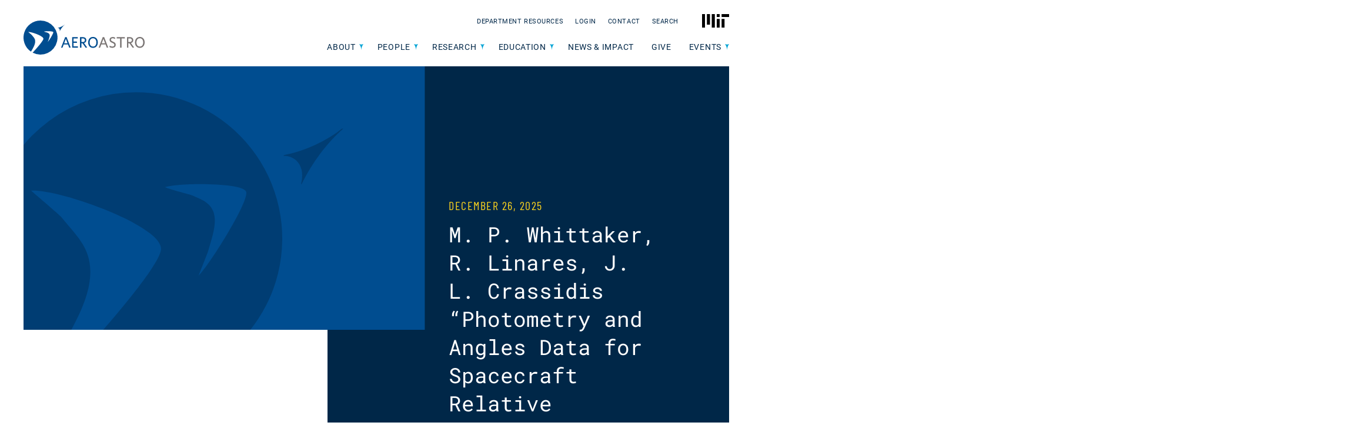

--- FILE ---
content_type: text/html; charset=UTF-8
request_url: https://aeroastro.mit.edu/wp-admin/admin-ajax.php
body_size: 563
content:
{"name":"<a href=\"https:\/\/aeroastro.mit.edu\/people\/david-mindell\/\">David Mindell<\/a>","description":"I'm interested in human and machine collaboration; navigation and autonomy for transportation and mobility; ultra-wideband systems; history of aviation and spaceflight;\u00a0 entrepreneurship.","image":"<img alt=\"\" src=\"https:\/\/aeroastro.mit.edu\/wp-content\/uploads\/2021\/08\/Headshot-Faculty-Mindell-June-2018-aspect-ratio-475-475.jpeg\">","research_areas":"<a class=\"research-area-link\" aria-label=\"Human-System Collaboration\" href=\"\/research-areas\/human-system-collaboration\"><img alt=\"\" src=\"https:\/\/aeroastro.mit.edu\/wp-content\/uploads\/2021\/05\/AA-icons_Human-System-Collaboration-1.svg\"><div aria-\u200bhidden=\"true\" class=\"research-area-link__title\"><span>Human-System Collaboration<\/span><\/div><\/a><a class=\"research-area-link\" aria-label=\"Autonomous Systems &#038; Decision-Making\" href=\"\/research-areas\/autonomous-systems-decision-making\"><img alt=\"\" src=\"https:\/\/aeroastro.mit.edu\/wp-content\/uploads\/2021\/05\/AA-icons_Autonomous-Systems-and-Decision-Making-1.svg\"><div aria-\u200bhidden=\"true\" class=\"research-area-link__title\"><span>Autonomous Systems &#038; Decision-Making<\/span><\/div><\/a><a class=\"research-area-link\" aria-label=\"Transportation &#038; Exploration\" href=\"\/research-areas\/transportation-exploration\"><img alt=\"\" src=\"https:\/\/aeroastro.mit.edu\/wp-content\/uploads\/2021\/05\/AA-icons_Transportation-Exploration.svg\"><div aria-\u200bhidden=\"true\" class=\"research-area-link__title\"><span>Transportation &#038; Exploration<\/span><\/div><\/a>"}

--- FILE ---
content_type: text/html; charset=UTF-8
request_url: https://aeroastro.mit.edu/wp-admin/admin-ajax.php
body_size: 111
content:
{"name":"<a href=\"\"><\/a>","titles":"","description":null,"image":"<img alt=\"\" src=\"\">","research_areas":""}

--- FILE ---
content_type: text/css
request_url: https://aeroastro.mit.edu/wp-content/themes/aero-astro/style.css
body_size: 87910
content:
@charset "UTF-8";
/*!
Theme Name: aero-astro
Author: 
Description: Custom theme: opus wp theme
*/
@font-face {
  font-family: "Barlow Condensed";
  src: url("assets/fonts/barlow/BarlowCondensed-Regular.woff2") format("woff2"), url("assets/fonts/barlow/BarlowCondensed-Regular.woff") format("woff");
  font-weight: regular;
  font-display: swap;
}
@font-face {
  font-family: "Roboto";
  src: url("assets/fonts/roboto/Roboto-Bold.woff2") format("woff2"), url("assets/fonts/roboto/Roboto-Bold.woff") format("woff");
  font-weight: bold;
  font-style: normal;
  font-display: swap;
}
@font-face {
  font-family: "Roboto";
  src: url("assets/fonts/roboto/Roboto-Medium.woff2") format("woff2"), url("assets/fonts/roboto/Roboto-Medium.woff") format("woff");
  font-weight: 500;
  font-style: normal;
  font-display: swap;
}
@font-face {
  font-family: "Roboto";
  src: url("assets/fonts/roboto/Roboto-Regular.woff2") format("woff2"), url("assets/fonts/roboto/Roboto-Regular.woff") format("woff");
  font-weight: normal;
  font-style: normal;
  font-display: swap;
}
@font-face {
  font-family: "Roboto Mono";
  src: url("assets/fonts/robotomono/RobotoMono-Light.woff2") format("woff2"), url("assets/fonts/robotomono/RobotoMono-Light.woff") format("woff");
  font-weight: 300;
  font-style: normal;
  font-display: swap;
}
@font-face {
  font-family: "Roboto Mono";
  src: url("assets/fonts/robotomono/RobotoMono-Bold.woff2") format("woff2"), url("assets/fonts/robotomono/RobotoMono-Bold.woff") format("woff");
  font-weight: 700;
  font-style: normal;
  font-display: swap;
}
@font-face {
  font-family: "Roboto Mono";
  src: url("assets/fonts/robotomono/RobotoMono-Regular.woff2") format("woff2"), url("assets/fonts/robotomono/RobotoMono-Regular.woff") format("woff");
  font-weight: normal;
  font-style: normal;
  font-display: swap;
}
/* Bootstrap variables */
/*!
 * Bootstrap v4.6.2 (https://getbootstrap.com/)
 * Copyright 2011-2022 The Bootstrap Authors
 * Copyright 2011-2022 Twitter, Inc.
 * Licensed under MIT (https://github.com/twbs/bootstrap/blob/main/LICENSE)
 */
:root {
  --blue: #004d90;
  --indigo: #6610f2;
  --purple: #5234a5;
  --pink: #e83e8c;
  --red: #dc3545;
  --orange: #f57e20;
  --yellow: #fed41e;
  --green: #28a745;
  --teal: #20c997;
  --cyan: #17a2b8;
  --white: #ffffff;
  --gray: #6c757d;
  --gray-dark: #343a40;
  --primary: #004d90;
  --secondary: #00a4d5;
  --success: #28a745;
  --info: #17a2b8;
  --warning: #fed41e;
  --danger: #dc3545;
  --light: #f8f9fa;
  --dark: #343a40;
  --breakpoint-xs: 0;
  --breakpoint-sm: 576px;
  --breakpoint-md: 768px;
  --breakpoint-lg: 1080px;
  --breakpoint-xl: 1200px;
  --font-family-sans-serif: "Roboto", Helvetica, Arial, sans-serif;
  --font-family-monospace: SFMono-Regular, Menlo, Monaco, Consolas, "Liberation Mono", "Courier New", monospace;
}

*,
*::before,
*::after {
  -webkit-box-sizing: border-box;
          box-sizing: border-box;
}

html {
  font-family: sans-serif;
  line-height: 1.15;
  -webkit-text-size-adjust: 100%;
  -webkit-tap-highlight-color: rgba(0, 0, 0, 0);
}

article, aside, figcaption, figure, footer, header, hgroup, main, nav, section {
  display: block;
}

body {
  margin: 0;
  font-family: "Roboto", Helvetica, Arial, sans-serif;
  font-size: 1.6rem;
  font-weight: 400;
  line-height: 1.5;
  color: #212529;
  text-align: left;
  background-color: #ffffff;
}

[tabindex="-1"]:focus:not(:focus-visible) {
  outline: 0 !important;
}

hr {
  -webkit-box-sizing: content-box;
          box-sizing: content-box;
  height: 0;
  overflow: visible;
}

h1, h2, h3, h4, h5, h6 {
  margin-top: 0;
  margin-bottom: 1.6rem;
}

p {
  margin-top: 0;
  margin-bottom: 1.6rem;
}

abbr[title],
abbr[data-original-title] {
  text-decoration: underline;
  -webkit-text-decoration: underline dotted;
          text-decoration: underline dotted;
  cursor: help;
  border-bottom: 0;
  -webkit-text-decoration-skip-ink: none;
          text-decoration-skip-ink: none;
}

address {
  margin-bottom: 1rem;
  font-style: normal;
  line-height: inherit;
}

ol,
ul,
dl {
  margin-top: 0;
  margin-bottom: 1rem;
}

ol ol,
ul ul,
ol ul,
ul ol {
  margin-bottom: 0;
}

dt {
  font-weight: 700;
}

dd {
  margin-bottom: 0.5rem;
  margin-left: 0;
}

blockquote {
  margin: 0 0 1rem;
}

b,
strong {
  font-weight: bolder;
}

small {
  font-size: 80%;
}

sub,
sup {
  position: relative;
  font-size: 75%;
  line-height: 0;
  vertical-align: baseline;
}

sub {
  bottom: -0.25em;
}

sup {
  top: -0.5em;
}

a {
  color: #004d90;
  text-decoration: none;
  background-color: transparent;
}
a:hover {
  color: rgb(0, 36.09375, 67.5);
  text-decoration: underline;
}

a:not([href]):not([class]) {
  color: inherit;
  text-decoration: none;
}
a:not([href]):not([class]):hover {
  color: inherit;
  text-decoration: none;
}

pre,
code,
kbd,
samp {
  font-family: SFMono-Regular, Menlo, Monaco, Consolas, "Liberation Mono", "Courier New", monospace;
  font-size: 1em;
}

pre {
  margin-top: 0;
  margin-bottom: 1rem;
  overflow: auto;
  -ms-overflow-style: scrollbar;
}

figure {
  margin: 0 0 1rem;
}

img {
  vertical-align: middle;
  border-style: none;
}

svg {
  overflow: hidden;
  vertical-align: middle;
}

table {
  border-collapse: collapse;
}

caption {
  padding-top: 1.2rem;
  padding-bottom: 1.2rem;
  color: #6c757d;
  text-align: left;
  caption-side: bottom;
}

th {
  text-align: inherit;
  text-align: -webkit-match-parent;
}

label {
  display: inline-block;
  margin-bottom: 0.8rem;
}

button {
  border-radius: 0;
}

button:focus:not(:focus-visible) {
  outline: 0;
}

input,
button,
select,
optgroup,
textarea {
  margin: 0;
  font-family: inherit;
  font-size: inherit;
  line-height: inherit;
}

button,
input {
  overflow: visible;
}

button,
select {
  text-transform: none;
}

[role=button] {
  cursor: pointer;
}

select {
  word-wrap: normal;
}

button,
[type=button],
[type=reset],
[type=submit] {
  -webkit-appearance: button;
}

button:not(:disabled),
[type=button]:not(:disabled),
[type=reset]:not(:disabled),
[type=submit]:not(:disabled) {
  cursor: pointer;
}

button::-moz-focus-inner,
[type=button]::-moz-focus-inner,
[type=reset]::-moz-focus-inner,
[type=submit]::-moz-focus-inner {
  padding: 0;
  border-style: none;
}

input[type=radio],
input[type=checkbox] {
  -webkit-box-sizing: border-box;
          box-sizing: border-box;
  padding: 0;
}

textarea {
  overflow: auto;
  resize: vertical;
}

fieldset {
  min-width: 0;
  padding: 0;
  margin: 0;
  border: 0;
}

legend {
  display: block;
  width: 100%;
  max-width: 100%;
  padding: 0;
  margin-bottom: 0.5rem;
  font-size: 1.5rem;
  line-height: inherit;
  color: inherit;
  white-space: normal;
}

progress {
  vertical-align: baseline;
}

[type=number]::-webkit-inner-spin-button,
[type=number]::-webkit-outer-spin-button {
  height: auto;
}

[type=search] {
  outline-offset: -2px;
  -webkit-appearance: none;
}

[type=search]::-webkit-search-decoration {
  -webkit-appearance: none;
}

::-webkit-file-upload-button {
  font: inherit;
  -webkit-appearance: button;
}

output {
  display: inline-block;
}

summary {
  display: list-item;
  cursor: pointer;
}

template {
  display: none;
}

[hidden] {
  display: none !important;
}

h1, h2, h3, h4, h5, h6,
.h1, .h2, .h3, .h4, .h5, .h6 {
  margin-bottom: 1.6rem;
  font-family: "Roboto Mono", "Courier New", Arial, sans-serif;
  font-weight: 400;
  line-height: 1.2;
}

h1, .h1 {
  font-size: 4rem;
}

h2, .h2 {
  font-size: 3.2rem;
}

h3, .h3 {
  font-size: 2.8rem;
}

h4, .h4 {
  font-size: 2.4rem;
}

h5, .h5 {
  font-size: 2rem;
}

h6, .h6 {
  font-size: 1.6rem;
}

.lead {
  font-size: 2rem;
  font-weight: 300;
}

.display-1 {
  font-size: 9.6rem;
  font-weight: 300;
  line-height: 1.2;
}

.display-2 {
  font-size: 8.8rem;
  font-weight: 300;
  line-height: 1.2;
}

.display-3 {
  font-size: 7.2rem;
  font-weight: 300;
  line-height: 1.2;
}

.display-4 {
  font-size: 5.6rem;
  font-weight: 300;
  line-height: 1.2;
}

hr {
  margin-top: 3.2rem;
  margin-bottom: 3.2rem;
  border: 0;
  border-top: 1px solid rgba(0, 0, 0, 0.1);
}

small,
.small {
  font-size: 0.875em;
  font-weight: 400;
}

mark,
.mark {
  padding: 0.2em;
  background-color: #fcf8e3;
}

.list-unstyled {
  padding-left: 0;
  list-style: none;
}

.list-inline {
  padding-left: 0;
  list-style: none;
}

.list-inline-item {
  display: inline-block;
}
.list-inline-item:not(:last-child) {
  margin-right: 0.8rem;
}

.initialism {
  font-size: 90%;
  text-transform: uppercase;
}

.blockquote {
  margin-bottom: 3.2rem;
  font-size: 2rem;
}

.blockquote-footer {
  display: block;
  font-size: 0.875em;
  color: #6c757d;
}
.blockquote-footer::before {
  content: "— ";
}

.img-fluid {
  max-width: 100%;
  height: auto;
}

.img-thumbnail {
  padding: 0.4rem;
  background-color: #ffffff;
  border: 1px solid #dee2e6;
  border-radius: 0.4rem;
  max-width: 100%;
  height: auto;
}

.figure {
  display: inline-block;
}

.figure-img {
  margin-bottom: 1.6rem;
  line-height: 1;
}

.figure-caption {
  font-size: 90%;
  color: #6c757d;
}

code {
  font-size: 87.5%;
  color: #e83e8c;
  word-wrap: break-word;
}
a > code {
  color: inherit;
}

kbd {
  padding: 0.32rem 0.64rem;
  font-size: 87.5%;
  color: #ffffff;
  background-color: #212529;
  border-radius: 0.32rem;
}
kbd kbd {
  padding: 0;
  font-size: 100%;
  font-weight: 700;
}

pre {
  display: block;
  font-size: 87.5%;
  color: #212529;
}
pre code {
  font-size: inherit;
  color: inherit;
  word-break: normal;
}

.pre-scrollable {
  max-height: 340px;
  overflow-y: scroll;
}

.container,
.container-fluid,
.container-xl,
.container-lg,
.container-md,
.container-sm {
  width: 100%;
  padding-right: 20px;
  padding-left: 20px;
  margin-right: auto;
  margin-left: auto;
}

@media (min-width: 576px) {
  .container-sm, .container {
    max-width: 540px;
  }
}
@media (min-width: 768px) {
  .container-md, .container-sm, .container {
    max-width: 768px;
  }
}
@media (min-width: 1080px) {
  .container-lg, .container-md, .container-sm, .container {
    max-width: 1240px;
  }
}
@media (min-width: 1200px) {
  .container-xl, .container-lg, .container-md, .container-sm, .container {
    max-width: 1280px;
  }
}
.row {
  display: -webkit-box;
  display: -ms-flexbox;
  display: flex;
  -ms-flex-wrap: wrap;
      flex-wrap: wrap;
  margin-right: -20px;
  margin-left: -20px;
}

.no-gutters {
  margin-right: 0;
  margin-left: 0;
}
.no-gutters > .col,
.no-gutters > [class*=col-] {
  padding-right: 0;
  padding-left: 0;
}

.col-xl,
.col-xl-auto, .col-xl-12, .col-xl-11, .col-xl-10, .col-xl-9, .col-xl-8, .col-xl-7, .col-xl-6, .col-xl-5, .col-xl-4, .col-xl-3, .col-xl-2, .col-xl-1, .col-lg,
.col-lg-auto, .col-lg-12, .col-lg-11, .col-lg-10, .col-lg-9, .col-lg-8, .col-lg-7, .col-lg-6, .col-lg-5, .col-lg-4, .col-lg-3, .col-lg-2, .col-lg-1, .col-md,
.col-md-auto, .col-md-12, .col-md-11, .col-md-10, .col-md-9, .col-md-8, .col-md-7, .col-md-6, .col-md-5, .col-md-4, .col-md-3, .col-md-2, .col-md-1, .col-sm,
.col-sm-auto, .col-sm-12, .col-sm-11, .col-sm-10, .col-sm-9, .col-sm-8, .col-sm-7, .col-sm-6, .col-sm-5, .col-sm-4, .col-sm-3, .col-sm-2, .col-sm-1, .col,
.col-auto, .col-12, .col-11, .col-10, .col-9, .col-8, .col-7, .col-6, .col-5, .col-4, .col-3, .col-2, .col-1 {
  position: relative;
  width: 100%;
  padding-right: 20px;
  padding-left: 20px;
}

.col {
  -ms-flex-preferred-size: 0;
      flex-basis: 0;
  -webkit-box-flex: 1;
      -ms-flex-positive: 1;
          flex-grow: 1;
  max-width: 100%;
}

.row-cols-1 > * {
  -webkit-box-flex: 0;
      -ms-flex: 0 0 100%;
          flex: 0 0 100%;
  max-width: 100%;
}

.row-cols-2 > * {
  -webkit-box-flex: 0;
      -ms-flex: 0 0 50%;
          flex: 0 0 50%;
  max-width: 50%;
}

.row-cols-3 > * {
  -webkit-box-flex: 0;
      -ms-flex: 0 0 33.3333333333%;
          flex: 0 0 33.3333333333%;
  max-width: 33.3333333333%;
}

.row-cols-4 > * {
  -webkit-box-flex: 0;
      -ms-flex: 0 0 25%;
          flex: 0 0 25%;
  max-width: 25%;
}

.row-cols-5 > * {
  -webkit-box-flex: 0;
      -ms-flex: 0 0 20%;
          flex: 0 0 20%;
  max-width: 20%;
}

.row-cols-6 > * {
  -webkit-box-flex: 0;
      -ms-flex: 0 0 16.6666666667%;
          flex: 0 0 16.6666666667%;
  max-width: 16.6666666667%;
}

.col-auto {
  -webkit-box-flex: 0;
      -ms-flex: 0 0 auto;
          flex: 0 0 auto;
  width: auto;
  max-width: 100%;
}

.col-1 {
  -webkit-box-flex: 0;
      -ms-flex: 0 0 8.33333333%;
          flex: 0 0 8.33333333%;
  max-width: 8.33333333%;
}

.col-2 {
  -webkit-box-flex: 0;
      -ms-flex: 0 0 16.66666667%;
          flex: 0 0 16.66666667%;
  max-width: 16.66666667%;
}

.col-3 {
  -webkit-box-flex: 0;
      -ms-flex: 0 0 25%;
          flex: 0 0 25%;
  max-width: 25%;
}

.col-4 {
  -webkit-box-flex: 0;
      -ms-flex: 0 0 33.33333333%;
          flex: 0 0 33.33333333%;
  max-width: 33.33333333%;
}

.col-5 {
  -webkit-box-flex: 0;
      -ms-flex: 0 0 41.66666667%;
          flex: 0 0 41.66666667%;
  max-width: 41.66666667%;
}

.col-6 {
  -webkit-box-flex: 0;
      -ms-flex: 0 0 50%;
          flex: 0 0 50%;
  max-width: 50%;
}

.col-7 {
  -webkit-box-flex: 0;
      -ms-flex: 0 0 58.33333333%;
          flex: 0 0 58.33333333%;
  max-width: 58.33333333%;
}

.col-8 {
  -webkit-box-flex: 0;
      -ms-flex: 0 0 66.66666667%;
          flex: 0 0 66.66666667%;
  max-width: 66.66666667%;
}

.col-9 {
  -webkit-box-flex: 0;
      -ms-flex: 0 0 75%;
          flex: 0 0 75%;
  max-width: 75%;
}

.col-10 {
  -webkit-box-flex: 0;
      -ms-flex: 0 0 83.33333333%;
          flex: 0 0 83.33333333%;
  max-width: 83.33333333%;
}

.col-11 {
  -webkit-box-flex: 0;
      -ms-flex: 0 0 91.66666667%;
          flex: 0 0 91.66666667%;
  max-width: 91.66666667%;
}

.col-12 {
  -webkit-box-flex: 0;
      -ms-flex: 0 0 100%;
          flex: 0 0 100%;
  max-width: 100%;
}

.order-first {
  -webkit-box-ordinal-group: 0;
      -ms-flex-order: -1;
          order: -1;
}

.order-last {
  -webkit-box-ordinal-group: 14;
      -ms-flex-order: 13;
          order: 13;
}

.order-0 {
  -webkit-box-ordinal-group: 1;
      -ms-flex-order: 0;
          order: 0;
}

.order-1 {
  -webkit-box-ordinal-group: 2;
      -ms-flex-order: 1;
          order: 1;
}

.order-2 {
  -webkit-box-ordinal-group: 3;
      -ms-flex-order: 2;
          order: 2;
}

.order-3 {
  -webkit-box-ordinal-group: 4;
      -ms-flex-order: 3;
          order: 3;
}

.order-4 {
  -webkit-box-ordinal-group: 5;
      -ms-flex-order: 4;
          order: 4;
}

.order-5 {
  -webkit-box-ordinal-group: 6;
      -ms-flex-order: 5;
          order: 5;
}

.order-6 {
  -webkit-box-ordinal-group: 7;
      -ms-flex-order: 6;
          order: 6;
}

.order-7 {
  -webkit-box-ordinal-group: 8;
      -ms-flex-order: 7;
          order: 7;
}

.order-8 {
  -webkit-box-ordinal-group: 9;
      -ms-flex-order: 8;
          order: 8;
}

.order-9 {
  -webkit-box-ordinal-group: 10;
      -ms-flex-order: 9;
          order: 9;
}

.order-10 {
  -webkit-box-ordinal-group: 11;
      -ms-flex-order: 10;
          order: 10;
}

.order-11 {
  -webkit-box-ordinal-group: 12;
      -ms-flex-order: 11;
          order: 11;
}

.order-12 {
  -webkit-box-ordinal-group: 13;
      -ms-flex-order: 12;
          order: 12;
}

.offset-1 {
  margin-left: 8.33333333%;
}

.offset-2 {
  margin-left: 16.66666667%;
}

.offset-3 {
  margin-left: 25%;
}

.offset-4 {
  margin-left: 33.33333333%;
}

.offset-5 {
  margin-left: 41.66666667%;
}

.offset-6 {
  margin-left: 50%;
}

.offset-7 {
  margin-left: 58.33333333%;
}

.offset-8 {
  margin-left: 66.66666667%;
}

.offset-9 {
  margin-left: 75%;
}

.offset-10 {
  margin-left: 83.33333333%;
}

.offset-11 {
  margin-left: 91.66666667%;
}

@media (min-width: 576px) {
  .col-sm {
    -ms-flex-preferred-size: 0;
        flex-basis: 0;
    -webkit-box-flex: 1;
        -ms-flex-positive: 1;
            flex-grow: 1;
    max-width: 100%;
  }
  .row-cols-sm-1 > * {
    -webkit-box-flex: 0;
        -ms-flex: 0 0 100%;
            flex: 0 0 100%;
    max-width: 100%;
  }
  .row-cols-sm-2 > * {
    -webkit-box-flex: 0;
        -ms-flex: 0 0 50%;
            flex: 0 0 50%;
    max-width: 50%;
  }
  .row-cols-sm-3 > * {
    -webkit-box-flex: 0;
        -ms-flex: 0 0 33.3333333333%;
            flex: 0 0 33.3333333333%;
    max-width: 33.3333333333%;
  }
  .row-cols-sm-4 > * {
    -webkit-box-flex: 0;
        -ms-flex: 0 0 25%;
            flex: 0 0 25%;
    max-width: 25%;
  }
  .row-cols-sm-5 > * {
    -webkit-box-flex: 0;
        -ms-flex: 0 0 20%;
            flex: 0 0 20%;
    max-width: 20%;
  }
  .row-cols-sm-6 > * {
    -webkit-box-flex: 0;
        -ms-flex: 0 0 16.6666666667%;
            flex: 0 0 16.6666666667%;
    max-width: 16.6666666667%;
  }
  .col-sm-auto {
    -webkit-box-flex: 0;
        -ms-flex: 0 0 auto;
            flex: 0 0 auto;
    width: auto;
    max-width: 100%;
  }
  .col-sm-1 {
    -webkit-box-flex: 0;
        -ms-flex: 0 0 8.33333333%;
            flex: 0 0 8.33333333%;
    max-width: 8.33333333%;
  }
  .col-sm-2 {
    -webkit-box-flex: 0;
        -ms-flex: 0 0 16.66666667%;
            flex: 0 0 16.66666667%;
    max-width: 16.66666667%;
  }
  .col-sm-3 {
    -webkit-box-flex: 0;
        -ms-flex: 0 0 25%;
            flex: 0 0 25%;
    max-width: 25%;
  }
  .col-sm-4 {
    -webkit-box-flex: 0;
        -ms-flex: 0 0 33.33333333%;
            flex: 0 0 33.33333333%;
    max-width: 33.33333333%;
  }
  .col-sm-5 {
    -webkit-box-flex: 0;
        -ms-flex: 0 0 41.66666667%;
            flex: 0 0 41.66666667%;
    max-width: 41.66666667%;
  }
  .col-sm-6 {
    -webkit-box-flex: 0;
        -ms-flex: 0 0 50%;
            flex: 0 0 50%;
    max-width: 50%;
  }
  .col-sm-7 {
    -webkit-box-flex: 0;
        -ms-flex: 0 0 58.33333333%;
            flex: 0 0 58.33333333%;
    max-width: 58.33333333%;
  }
  .col-sm-8 {
    -webkit-box-flex: 0;
        -ms-flex: 0 0 66.66666667%;
            flex: 0 0 66.66666667%;
    max-width: 66.66666667%;
  }
  .col-sm-9 {
    -webkit-box-flex: 0;
        -ms-flex: 0 0 75%;
            flex: 0 0 75%;
    max-width: 75%;
  }
  .col-sm-10 {
    -webkit-box-flex: 0;
        -ms-flex: 0 0 83.33333333%;
            flex: 0 0 83.33333333%;
    max-width: 83.33333333%;
  }
  .col-sm-11 {
    -webkit-box-flex: 0;
        -ms-flex: 0 0 91.66666667%;
            flex: 0 0 91.66666667%;
    max-width: 91.66666667%;
  }
  .col-sm-12 {
    -webkit-box-flex: 0;
        -ms-flex: 0 0 100%;
            flex: 0 0 100%;
    max-width: 100%;
  }
  .order-sm-first {
    -webkit-box-ordinal-group: 0;
        -ms-flex-order: -1;
            order: -1;
  }
  .order-sm-last {
    -webkit-box-ordinal-group: 14;
        -ms-flex-order: 13;
            order: 13;
  }
  .order-sm-0 {
    -webkit-box-ordinal-group: 1;
        -ms-flex-order: 0;
            order: 0;
  }
  .order-sm-1 {
    -webkit-box-ordinal-group: 2;
        -ms-flex-order: 1;
            order: 1;
  }
  .order-sm-2 {
    -webkit-box-ordinal-group: 3;
        -ms-flex-order: 2;
            order: 2;
  }
  .order-sm-3 {
    -webkit-box-ordinal-group: 4;
        -ms-flex-order: 3;
            order: 3;
  }
  .order-sm-4 {
    -webkit-box-ordinal-group: 5;
        -ms-flex-order: 4;
            order: 4;
  }
  .order-sm-5 {
    -webkit-box-ordinal-group: 6;
        -ms-flex-order: 5;
            order: 5;
  }
  .order-sm-6 {
    -webkit-box-ordinal-group: 7;
        -ms-flex-order: 6;
            order: 6;
  }
  .order-sm-7 {
    -webkit-box-ordinal-group: 8;
        -ms-flex-order: 7;
            order: 7;
  }
  .order-sm-8 {
    -webkit-box-ordinal-group: 9;
        -ms-flex-order: 8;
            order: 8;
  }
  .order-sm-9 {
    -webkit-box-ordinal-group: 10;
        -ms-flex-order: 9;
            order: 9;
  }
  .order-sm-10 {
    -webkit-box-ordinal-group: 11;
        -ms-flex-order: 10;
            order: 10;
  }
  .order-sm-11 {
    -webkit-box-ordinal-group: 12;
        -ms-flex-order: 11;
            order: 11;
  }
  .order-sm-12 {
    -webkit-box-ordinal-group: 13;
        -ms-flex-order: 12;
            order: 12;
  }
  .offset-sm-0 {
    margin-left: 0;
  }
  .offset-sm-1 {
    margin-left: 8.33333333%;
  }
  .offset-sm-2 {
    margin-left: 16.66666667%;
  }
  .offset-sm-3 {
    margin-left: 25%;
  }
  .offset-sm-4 {
    margin-left: 33.33333333%;
  }
  .offset-sm-5 {
    margin-left: 41.66666667%;
  }
  .offset-sm-6 {
    margin-left: 50%;
  }
  .offset-sm-7 {
    margin-left: 58.33333333%;
  }
  .offset-sm-8 {
    margin-left: 66.66666667%;
  }
  .offset-sm-9 {
    margin-left: 75%;
  }
  .offset-sm-10 {
    margin-left: 83.33333333%;
  }
  .offset-sm-11 {
    margin-left: 91.66666667%;
  }
}
@media (min-width: 768px) {
  .col-md {
    -ms-flex-preferred-size: 0;
        flex-basis: 0;
    -webkit-box-flex: 1;
        -ms-flex-positive: 1;
            flex-grow: 1;
    max-width: 100%;
  }
  .row-cols-md-1 > * {
    -webkit-box-flex: 0;
        -ms-flex: 0 0 100%;
            flex: 0 0 100%;
    max-width: 100%;
  }
  .row-cols-md-2 > * {
    -webkit-box-flex: 0;
        -ms-flex: 0 0 50%;
            flex: 0 0 50%;
    max-width: 50%;
  }
  .row-cols-md-3 > * {
    -webkit-box-flex: 0;
        -ms-flex: 0 0 33.3333333333%;
            flex: 0 0 33.3333333333%;
    max-width: 33.3333333333%;
  }
  .row-cols-md-4 > * {
    -webkit-box-flex: 0;
        -ms-flex: 0 0 25%;
            flex: 0 0 25%;
    max-width: 25%;
  }
  .row-cols-md-5 > * {
    -webkit-box-flex: 0;
        -ms-flex: 0 0 20%;
            flex: 0 0 20%;
    max-width: 20%;
  }
  .row-cols-md-6 > * {
    -webkit-box-flex: 0;
        -ms-flex: 0 0 16.6666666667%;
            flex: 0 0 16.6666666667%;
    max-width: 16.6666666667%;
  }
  .col-md-auto {
    -webkit-box-flex: 0;
        -ms-flex: 0 0 auto;
            flex: 0 0 auto;
    width: auto;
    max-width: 100%;
  }
  .col-md-1 {
    -webkit-box-flex: 0;
        -ms-flex: 0 0 8.33333333%;
            flex: 0 0 8.33333333%;
    max-width: 8.33333333%;
  }
  .col-md-2 {
    -webkit-box-flex: 0;
        -ms-flex: 0 0 16.66666667%;
            flex: 0 0 16.66666667%;
    max-width: 16.66666667%;
  }
  .col-md-3 {
    -webkit-box-flex: 0;
        -ms-flex: 0 0 25%;
            flex: 0 0 25%;
    max-width: 25%;
  }
  .col-md-4 {
    -webkit-box-flex: 0;
        -ms-flex: 0 0 33.33333333%;
            flex: 0 0 33.33333333%;
    max-width: 33.33333333%;
  }
  .col-md-5 {
    -webkit-box-flex: 0;
        -ms-flex: 0 0 41.66666667%;
            flex: 0 0 41.66666667%;
    max-width: 41.66666667%;
  }
  .col-md-6 {
    -webkit-box-flex: 0;
        -ms-flex: 0 0 50%;
            flex: 0 0 50%;
    max-width: 50%;
  }
  .col-md-7 {
    -webkit-box-flex: 0;
        -ms-flex: 0 0 58.33333333%;
            flex: 0 0 58.33333333%;
    max-width: 58.33333333%;
  }
  .col-md-8 {
    -webkit-box-flex: 0;
        -ms-flex: 0 0 66.66666667%;
            flex: 0 0 66.66666667%;
    max-width: 66.66666667%;
  }
  .col-md-9 {
    -webkit-box-flex: 0;
        -ms-flex: 0 0 75%;
            flex: 0 0 75%;
    max-width: 75%;
  }
  .col-md-10 {
    -webkit-box-flex: 0;
        -ms-flex: 0 0 83.33333333%;
            flex: 0 0 83.33333333%;
    max-width: 83.33333333%;
  }
  .col-md-11 {
    -webkit-box-flex: 0;
        -ms-flex: 0 0 91.66666667%;
            flex: 0 0 91.66666667%;
    max-width: 91.66666667%;
  }
  .col-md-12 {
    -webkit-box-flex: 0;
        -ms-flex: 0 0 100%;
            flex: 0 0 100%;
    max-width: 100%;
  }
  .order-md-first {
    -webkit-box-ordinal-group: 0;
        -ms-flex-order: -1;
            order: -1;
  }
  .order-md-last {
    -webkit-box-ordinal-group: 14;
        -ms-flex-order: 13;
            order: 13;
  }
  .order-md-0 {
    -webkit-box-ordinal-group: 1;
        -ms-flex-order: 0;
            order: 0;
  }
  .order-md-1 {
    -webkit-box-ordinal-group: 2;
        -ms-flex-order: 1;
            order: 1;
  }
  .order-md-2 {
    -webkit-box-ordinal-group: 3;
        -ms-flex-order: 2;
            order: 2;
  }
  .order-md-3 {
    -webkit-box-ordinal-group: 4;
        -ms-flex-order: 3;
            order: 3;
  }
  .order-md-4 {
    -webkit-box-ordinal-group: 5;
        -ms-flex-order: 4;
            order: 4;
  }
  .order-md-5 {
    -webkit-box-ordinal-group: 6;
        -ms-flex-order: 5;
            order: 5;
  }
  .order-md-6 {
    -webkit-box-ordinal-group: 7;
        -ms-flex-order: 6;
            order: 6;
  }
  .order-md-7 {
    -webkit-box-ordinal-group: 8;
        -ms-flex-order: 7;
            order: 7;
  }
  .order-md-8 {
    -webkit-box-ordinal-group: 9;
        -ms-flex-order: 8;
            order: 8;
  }
  .order-md-9 {
    -webkit-box-ordinal-group: 10;
        -ms-flex-order: 9;
            order: 9;
  }
  .order-md-10 {
    -webkit-box-ordinal-group: 11;
        -ms-flex-order: 10;
            order: 10;
  }
  .order-md-11 {
    -webkit-box-ordinal-group: 12;
        -ms-flex-order: 11;
            order: 11;
  }
  .order-md-12 {
    -webkit-box-ordinal-group: 13;
        -ms-flex-order: 12;
            order: 12;
  }
  .offset-md-0 {
    margin-left: 0;
  }
  .offset-md-1 {
    margin-left: 8.33333333%;
  }
  .offset-md-2 {
    margin-left: 16.66666667%;
  }
  .offset-md-3 {
    margin-left: 25%;
  }
  .offset-md-4 {
    margin-left: 33.33333333%;
  }
  .offset-md-5 {
    margin-left: 41.66666667%;
  }
  .offset-md-6 {
    margin-left: 50%;
  }
  .offset-md-7 {
    margin-left: 58.33333333%;
  }
  .offset-md-8 {
    margin-left: 66.66666667%;
  }
  .offset-md-9 {
    margin-left: 75%;
  }
  .offset-md-10 {
    margin-left: 83.33333333%;
  }
  .offset-md-11 {
    margin-left: 91.66666667%;
  }
}
@media (min-width: 1080px) {
  .col-lg {
    -ms-flex-preferred-size: 0;
        flex-basis: 0;
    -webkit-box-flex: 1;
        -ms-flex-positive: 1;
            flex-grow: 1;
    max-width: 100%;
  }
  .row-cols-lg-1 > * {
    -webkit-box-flex: 0;
        -ms-flex: 0 0 100%;
            flex: 0 0 100%;
    max-width: 100%;
  }
  .row-cols-lg-2 > * {
    -webkit-box-flex: 0;
        -ms-flex: 0 0 50%;
            flex: 0 0 50%;
    max-width: 50%;
  }
  .row-cols-lg-3 > * {
    -webkit-box-flex: 0;
        -ms-flex: 0 0 33.3333333333%;
            flex: 0 0 33.3333333333%;
    max-width: 33.3333333333%;
  }
  .row-cols-lg-4 > * {
    -webkit-box-flex: 0;
        -ms-flex: 0 0 25%;
            flex: 0 0 25%;
    max-width: 25%;
  }
  .row-cols-lg-5 > * {
    -webkit-box-flex: 0;
        -ms-flex: 0 0 20%;
            flex: 0 0 20%;
    max-width: 20%;
  }
  .row-cols-lg-6 > * {
    -webkit-box-flex: 0;
        -ms-flex: 0 0 16.6666666667%;
            flex: 0 0 16.6666666667%;
    max-width: 16.6666666667%;
  }
  .col-lg-auto {
    -webkit-box-flex: 0;
        -ms-flex: 0 0 auto;
            flex: 0 0 auto;
    width: auto;
    max-width: 100%;
  }
  .col-lg-1 {
    -webkit-box-flex: 0;
        -ms-flex: 0 0 8.33333333%;
            flex: 0 0 8.33333333%;
    max-width: 8.33333333%;
  }
  .col-lg-2 {
    -webkit-box-flex: 0;
        -ms-flex: 0 0 16.66666667%;
            flex: 0 0 16.66666667%;
    max-width: 16.66666667%;
  }
  .col-lg-3 {
    -webkit-box-flex: 0;
        -ms-flex: 0 0 25%;
            flex: 0 0 25%;
    max-width: 25%;
  }
  .col-lg-4 {
    -webkit-box-flex: 0;
        -ms-flex: 0 0 33.33333333%;
            flex: 0 0 33.33333333%;
    max-width: 33.33333333%;
  }
  .col-lg-5 {
    -webkit-box-flex: 0;
        -ms-flex: 0 0 41.66666667%;
            flex: 0 0 41.66666667%;
    max-width: 41.66666667%;
  }
  .col-lg-6 {
    -webkit-box-flex: 0;
        -ms-flex: 0 0 50%;
            flex: 0 0 50%;
    max-width: 50%;
  }
  .col-lg-7 {
    -webkit-box-flex: 0;
        -ms-flex: 0 0 58.33333333%;
            flex: 0 0 58.33333333%;
    max-width: 58.33333333%;
  }
  .col-lg-8 {
    -webkit-box-flex: 0;
        -ms-flex: 0 0 66.66666667%;
            flex: 0 0 66.66666667%;
    max-width: 66.66666667%;
  }
  .col-lg-9 {
    -webkit-box-flex: 0;
        -ms-flex: 0 0 75%;
            flex: 0 0 75%;
    max-width: 75%;
  }
  .col-lg-10 {
    -webkit-box-flex: 0;
        -ms-flex: 0 0 83.33333333%;
            flex: 0 0 83.33333333%;
    max-width: 83.33333333%;
  }
  .col-lg-11 {
    -webkit-box-flex: 0;
        -ms-flex: 0 0 91.66666667%;
            flex: 0 0 91.66666667%;
    max-width: 91.66666667%;
  }
  .col-lg-12 {
    -webkit-box-flex: 0;
        -ms-flex: 0 0 100%;
            flex: 0 0 100%;
    max-width: 100%;
  }
  .order-lg-first {
    -webkit-box-ordinal-group: 0;
        -ms-flex-order: -1;
            order: -1;
  }
  .order-lg-last {
    -webkit-box-ordinal-group: 14;
        -ms-flex-order: 13;
            order: 13;
  }
  .order-lg-0 {
    -webkit-box-ordinal-group: 1;
        -ms-flex-order: 0;
            order: 0;
  }
  .order-lg-1 {
    -webkit-box-ordinal-group: 2;
        -ms-flex-order: 1;
            order: 1;
  }
  .order-lg-2 {
    -webkit-box-ordinal-group: 3;
        -ms-flex-order: 2;
            order: 2;
  }
  .order-lg-3 {
    -webkit-box-ordinal-group: 4;
        -ms-flex-order: 3;
            order: 3;
  }
  .order-lg-4 {
    -webkit-box-ordinal-group: 5;
        -ms-flex-order: 4;
            order: 4;
  }
  .order-lg-5 {
    -webkit-box-ordinal-group: 6;
        -ms-flex-order: 5;
            order: 5;
  }
  .order-lg-6 {
    -webkit-box-ordinal-group: 7;
        -ms-flex-order: 6;
            order: 6;
  }
  .order-lg-7 {
    -webkit-box-ordinal-group: 8;
        -ms-flex-order: 7;
            order: 7;
  }
  .order-lg-8 {
    -webkit-box-ordinal-group: 9;
        -ms-flex-order: 8;
            order: 8;
  }
  .order-lg-9 {
    -webkit-box-ordinal-group: 10;
        -ms-flex-order: 9;
            order: 9;
  }
  .order-lg-10 {
    -webkit-box-ordinal-group: 11;
        -ms-flex-order: 10;
            order: 10;
  }
  .order-lg-11 {
    -webkit-box-ordinal-group: 12;
        -ms-flex-order: 11;
            order: 11;
  }
  .order-lg-12 {
    -webkit-box-ordinal-group: 13;
        -ms-flex-order: 12;
            order: 12;
  }
  .offset-lg-0 {
    margin-left: 0;
  }
  .offset-lg-1 {
    margin-left: 8.33333333%;
  }
  .offset-lg-2 {
    margin-left: 16.66666667%;
  }
  .offset-lg-3 {
    margin-left: 25%;
  }
  .offset-lg-4 {
    margin-left: 33.33333333%;
  }
  .offset-lg-5 {
    margin-left: 41.66666667%;
  }
  .offset-lg-6 {
    margin-left: 50%;
  }
  .offset-lg-7 {
    margin-left: 58.33333333%;
  }
  .offset-lg-8 {
    margin-left: 66.66666667%;
  }
  .offset-lg-9 {
    margin-left: 75%;
  }
  .offset-lg-10 {
    margin-left: 83.33333333%;
  }
  .offset-lg-11 {
    margin-left: 91.66666667%;
  }
}
@media (min-width: 1200px) {
  .col-xl {
    -ms-flex-preferred-size: 0;
        flex-basis: 0;
    -webkit-box-flex: 1;
        -ms-flex-positive: 1;
            flex-grow: 1;
    max-width: 100%;
  }
  .row-cols-xl-1 > * {
    -webkit-box-flex: 0;
        -ms-flex: 0 0 100%;
            flex: 0 0 100%;
    max-width: 100%;
  }
  .row-cols-xl-2 > * {
    -webkit-box-flex: 0;
        -ms-flex: 0 0 50%;
            flex: 0 0 50%;
    max-width: 50%;
  }
  .row-cols-xl-3 > * {
    -webkit-box-flex: 0;
        -ms-flex: 0 0 33.3333333333%;
            flex: 0 0 33.3333333333%;
    max-width: 33.3333333333%;
  }
  .row-cols-xl-4 > * {
    -webkit-box-flex: 0;
        -ms-flex: 0 0 25%;
            flex: 0 0 25%;
    max-width: 25%;
  }
  .row-cols-xl-5 > * {
    -webkit-box-flex: 0;
        -ms-flex: 0 0 20%;
            flex: 0 0 20%;
    max-width: 20%;
  }
  .row-cols-xl-6 > * {
    -webkit-box-flex: 0;
        -ms-flex: 0 0 16.6666666667%;
            flex: 0 0 16.6666666667%;
    max-width: 16.6666666667%;
  }
  .col-xl-auto {
    -webkit-box-flex: 0;
        -ms-flex: 0 0 auto;
            flex: 0 0 auto;
    width: auto;
    max-width: 100%;
  }
  .col-xl-1 {
    -webkit-box-flex: 0;
        -ms-flex: 0 0 8.33333333%;
            flex: 0 0 8.33333333%;
    max-width: 8.33333333%;
  }
  .col-xl-2 {
    -webkit-box-flex: 0;
        -ms-flex: 0 0 16.66666667%;
            flex: 0 0 16.66666667%;
    max-width: 16.66666667%;
  }
  .col-xl-3 {
    -webkit-box-flex: 0;
        -ms-flex: 0 0 25%;
            flex: 0 0 25%;
    max-width: 25%;
  }
  .col-xl-4 {
    -webkit-box-flex: 0;
        -ms-flex: 0 0 33.33333333%;
            flex: 0 0 33.33333333%;
    max-width: 33.33333333%;
  }
  .col-xl-5 {
    -webkit-box-flex: 0;
        -ms-flex: 0 0 41.66666667%;
            flex: 0 0 41.66666667%;
    max-width: 41.66666667%;
  }
  .col-xl-6 {
    -webkit-box-flex: 0;
        -ms-flex: 0 0 50%;
            flex: 0 0 50%;
    max-width: 50%;
  }
  .col-xl-7 {
    -webkit-box-flex: 0;
        -ms-flex: 0 0 58.33333333%;
            flex: 0 0 58.33333333%;
    max-width: 58.33333333%;
  }
  .col-xl-8 {
    -webkit-box-flex: 0;
        -ms-flex: 0 0 66.66666667%;
            flex: 0 0 66.66666667%;
    max-width: 66.66666667%;
  }
  .col-xl-9 {
    -webkit-box-flex: 0;
        -ms-flex: 0 0 75%;
            flex: 0 0 75%;
    max-width: 75%;
  }
  .col-xl-10 {
    -webkit-box-flex: 0;
        -ms-flex: 0 0 83.33333333%;
            flex: 0 0 83.33333333%;
    max-width: 83.33333333%;
  }
  .col-xl-11 {
    -webkit-box-flex: 0;
        -ms-flex: 0 0 91.66666667%;
            flex: 0 0 91.66666667%;
    max-width: 91.66666667%;
  }
  .col-xl-12 {
    -webkit-box-flex: 0;
        -ms-flex: 0 0 100%;
            flex: 0 0 100%;
    max-width: 100%;
  }
  .order-xl-first {
    -webkit-box-ordinal-group: 0;
        -ms-flex-order: -1;
            order: -1;
  }
  .order-xl-last {
    -webkit-box-ordinal-group: 14;
        -ms-flex-order: 13;
            order: 13;
  }
  .order-xl-0 {
    -webkit-box-ordinal-group: 1;
        -ms-flex-order: 0;
            order: 0;
  }
  .order-xl-1 {
    -webkit-box-ordinal-group: 2;
        -ms-flex-order: 1;
            order: 1;
  }
  .order-xl-2 {
    -webkit-box-ordinal-group: 3;
        -ms-flex-order: 2;
            order: 2;
  }
  .order-xl-3 {
    -webkit-box-ordinal-group: 4;
        -ms-flex-order: 3;
            order: 3;
  }
  .order-xl-4 {
    -webkit-box-ordinal-group: 5;
        -ms-flex-order: 4;
            order: 4;
  }
  .order-xl-5 {
    -webkit-box-ordinal-group: 6;
        -ms-flex-order: 5;
            order: 5;
  }
  .order-xl-6 {
    -webkit-box-ordinal-group: 7;
        -ms-flex-order: 6;
            order: 6;
  }
  .order-xl-7 {
    -webkit-box-ordinal-group: 8;
        -ms-flex-order: 7;
            order: 7;
  }
  .order-xl-8 {
    -webkit-box-ordinal-group: 9;
        -ms-flex-order: 8;
            order: 8;
  }
  .order-xl-9 {
    -webkit-box-ordinal-group: 10;
        -ms-flex-order: 9;
            order: 9;
  }
  .order-xl-10 {
    -webkit-box-ordinal-group: 11;
        -ms-flex-order: 10;
            order: 10;
  }
  .order-xl-11 {
    -webkit-box-ordinal-group: 12;
        -ms-flex-order: 11;
            order: 11;
  }
  .order-xl-12 {
    -webkit-box-ordinal-group: 13;
        -ms-flex-order: 12;
            order: 12;
  }
  .offset-xl-0 {
    margin-left: 0;
  }
  .offset-xl-1 {
    margin-left: 8.33333333%;
  }
  .offset-xl-2 {
    margin-left: 16.66666667%;
  }
  .offset-xl-3 {
    margin-left: 25%;
  }
  .offset-xl-4 {
    margin-left: 33.33333333%;
  }
  .offset-xl-5 {
    margin-left: 41.66666667%;
  }
  .offset-xl-6 {
    margin-left: 50%;
  }
  .offset-xl-7 {
    margin-left: 58.33333333%;
  }
  .offset-xl-8 {
    margin-left: 66.66666667%;
  }
  .offset-xl-9 {
    margin-left: 75%;
  }
  .offset-xl-10 {
    margin-left: 83.33333333%;
  }
  .offset-xl-11 {
    margin-left: 91.66666667%;
  }
}
.table, .wp-block-table table {
  width: 100%;
  margin-bottom: 3.2rem;
  color: #212529;
}
.table th, .wp-block-table table th,
.table td,
.wp-block-table table td {
  padding: 1.2rem;
  vertical-align: top;
  border-top: 1px solid #dee2e6;
}
.table thead th, .wp-block-table table thead th {
  vertical-align: bottom;
  border-bottom: 2px solid #dee2e6;
}
.table tbody + tbody, .wp-block-table table tbody + tbody {
  border-top: 2px solid #dee2e6;
}

.table-sm th,
.table-sm td {
  padding: 0.48rem;
}

.table-bordered {
  border: 1px solid #dee2e6;
}
.table-bordered th,
.table-bordered td {
  border: 1px solid #dee2e6;
}
.table-bordered thead th,
.table-bordered thead td {
  border-bottom-width: 2px;
}

.table-borderless th,
.table-borderless td,
.table-borderless thead th,
.table-borderless tbody + tbody {
  border: 0;
}

.table-striped tbody tr:nth-of-type(odd) {
  background-color: rgba(0, 0, 0, 0.05);
}

.table-hover tbody tr:hover {
  color: #212529;
  background-color: rgba(0, 0, 0, 0.075);
}

.table-primary,
.table-primary > th,
.table-primary > td {
  background-color: rgb(183.6, 205.16, 223.92);
}
.table-primary th,
.table-primary td,
.table-primary thead th,
.table-primary tbody + tbody {
  border-color: rgb(122.4, 162.44, 197.28);
}

.table-hover .table-primary:hover {
  background-color: rgb(165.8336065574, 192.7583606557, 216.1863934426);
}
.table-hover .table-primary:hover > td,
.table-hover .table-primary:hover > th {
  background-color: rgb(165.8336065574, 192.7583606557, 216.1863934426);
}

.table-secondary,
.table-secondary > th,
.table-secondary > td {
  background-color: rgb(183.6, 229.52, 243.24);
}
.table-secondary th,
.table-secondary td,
.table-secondary thead th,
.table-secondary tbody + tbody {
  border-color: rgb(122.4, 207.68, 233.16);
}

.table-hover .table-secondary:hover {
  background-color: rgb(161.7060606061, 221.7068686869, 239.6339393939);
}
.table-hover .table-secondary:hover > td,
.table-hover .table-secondary:hover > th {
  background-color: rgb(161.7060606061, 221.7068686869, 239.6339393939);
}

.table-success,
.table-success > th,
.table-success > td {
  background-color: rgb(194.8, 230.36, 202.92);
}
.table-success th,
.table-success td,
.table-success thead th,
.table-success tbody + tbody {
  border-color: rgb(143.2, 209.24, 158.28);
}

.table-hover .table-success:hover {
  background-color: rgb(176.7059405941, 222.9540594059, 187.2665346535);
}
.table-hover .table-success:hover > td,
.table-hover .table-success:hover > th {
  background-color: rgb(176.7059405941, 222.9540594059, 187.2665346535);
}

.table-info,
.table-info > th,
.table-info > td {
  background-color: rgb(190.04, 228.96, 235.12);
}
.table-info th,
.table-info td,
.table-info thead th,
.table-info tbody + tbody {
  border-color: rgb(134.36, 206.64, 218.08);
}

.table-hover .table-info:hover {
  background-color: rgb(170.5152475248, 221.1332673267, 229.1447524752);
}
.table-hover .table-info:hover > td,
.table-hover .table-info:hover > th {
  background-color: rgb(170.5152475248, 221.1332673267, 229.1447524752);
}

.table-warning,
.table-warning > th,
.table-warning > td {
  background-color: rgb(254.72, 242.96, 192);
}
.table-warning th,
.table-warning td,
.table-warning thead th,
.table-warning tbody + tbody {
  border-color: rgb(254.48, 232.64, 138);
}

.table-hover .table-warning:hover {
  background-color: rgb(254.6071681416, 238.1082300885, 166.6128318584);
}
.table-hover .table-warning:hover > td,
.table-hover .table-warning:hover > th {
  background-color: rgb(254.6071681416, 238.1082300885, 166.6128318584);
}

.table-danger,
.table-danger > th,
.table-danger > td {
  background-color: rgb(245.2, 198.44, 202.92);
}
.table-danger th,
.table-danger td,
.table-danger thead th,
.table-danger tbody + tbody {
  border-color: rgb(236.8, 149.96, 158.28);
}

.table-hover .table-danger:hover {
  background-color: rgb(241.4341772152, 176.7058227848, 182.9073417722);
}
.table-hover .table-danger:hover > td,
.table-hover .table-danger:hover > th {
  background-color: rgb(241.4341772152, 176.7058227848, 182.9073417722);
}

.table-light,
.table-light > th,
.table-light > td {
  background-color: rgb(253.04, 253.32, 253.6);
}
.table-light th,
.table-light td,
.table-light thead th,
.table-light tbody + tbody {
  border-color: rgb(251.36, 251.88, 252.4);
}

.table-hover .table-light:hover {
  background-color: rgb(238.165, 240.57, 242.975);
}
.table-hover .table-light:hover > td,
.table-hover .table-light:hover > th {
  background-color: rgb(238.165, 240.57, 242.975);
}

.table-dark,
.table-dark > th,
.table-dark > td {
  background-color: rgb(198.16, 199.84, 201.52);
}
.table-dark th,
.table-dark td,
.table-dark thead th,
.table-dark tbody + tbody {
  border-color: rgb(149.44, 152.56, 155.68);
}

.table-hover .table-dark:hover {
  background-color: rgb(185.0216751269, 187.09, 189.1583248731);
}
.table-hover .table-dark:hover > td,
.table-hover .table-dark:hover > th {
  background-color: rgb(185.0216751269, 187.09, 189.1583248731);
}

.table-active,
.table-active > th,
.table-active > td {
  background-color: rgba(0, 0, 0, 0.075);
}

.table-hover .table-active:hover {
  background-color: rgba(0, 0, 0, 0.075);
}
.table-hover .table-active:hover > td,
.table-hover .table-active:hover > th {
  background-color: rgba(0, 0, 0, 0.075);
}

.table .thead-dark th, .wp-block-table table .thead-dark th {
  color: #ffffff;
  background-color: #343a40;
  border-color: rgb(69.1465517241, 77.125, 85.1034482759);
}
.table .thead-light th, .wp-block-table table .thead-light th {
  color: #495057;
  background-color: #e9ecef;
  border-color: #dee2e6;
}

.table-dark {
  color: #ffffff;
  background-color: #343a40;
}
.table-dark th,
.table-dark td,
.table-dark thead th {
  border-color: rgb(69.1465517241, 77.125, 85.1034482759);
}
.table-dark.table-bordered {
  border: 0;
}
.table-dark.table-striped tbody tr:nth-of-type(odd) {
  background-color: rgba(255, 255, 255, 0.05);
}
.table-dark.table-hover tbody tr:hover {
  color: #ffffff;
  background-color: rgba(255, 255, 255, 0.075);
}

@media (max-width: 575.98px) {
  .table-responsive-sm {
    display: block;
    width: 100%;
    overflow-x: auto;
    -webkit-overflow-scrolling: touch;
  }
  .table-responsive-sm > .table-bordered {
    border: 0;
  }
}
@media (max-width: 767.98px) {
  .table-responsive-md {
    display: block;
    width: 100%;
    overflow-x: auto;
    -webkit-overflow-scrolling: touch;
  }
  .table-responsive-md > .table-bordered {
    border: 0;
  }
}
@media (max-width: 1079.98px) {
  .table-responsive-lg {
    display: block;
    width: 100%;
    overflow-x: auto;
    -webkit-overflow-scrolling: touch;
  }
  .table-responsive-lg > .table-bordered {
    border: 0;
  }
}
@media (max-width: 1199.98px) {
  .table-responsive-xl {
    display: block;
    width: 100%;
    overflow-x: auto;
    -webkit-overflow-scrolling: touch;
  }
  .table-responsive-xl > .table-bordered {
    border: 0;
  }
}
.table-responsive {
  display: block;
  width: 100%;
  overflow-x: auto;
  -webkit-overflow-scrolling: touch;
}
.table-responsive > .table-bordered {
  border: 0;
}

.form-control {
  display: block;
  width: 100%;
  height: calc(1.5em + 1.2rem + 2px);
  padding: 0.6rem 1.2rem;
  font-size: 1.6rem;
  font-weight: 400;
  line-height: 1.5;
  color: #495057;
  background-color: #ffffff;
  background-clip: padding-box;
  border: 1px solid #ced4da;
  border-radius: 0.4rem;
  -webkit-transition: border-color 0.15s ease-in-out, -webkit-box-shadow 0.15s ease-in-out;
  transition: border-color 0.15s ease-in-out, -webkit-box-shadow 0.15s ease-in-out;
  transition: border-color 0.15s ease-in-out, box-shadow 0.15s ease-in-out;
  transition: border-color 0.15s ease-in-out, box-shadow 0.15s ease-in-out, -webkit-box-shadow 0.15s ease-in-out;
}
@media (prefers-reduced-motion: reduce) {
  .form-control {
    -webkit-transition: none;
    transition: none;
  }
}
.form-control::-ms-expand {
  background-color: transparent;
  border: 0;
}
.form-control:focus {
  color: #495057;
  background-color: #ffffff;
  border-color: rgb(16.5, 144.03125, 255);
  outline: 0;
  -webkit-box-shadow: 0 0 0 0.32rem rgba(0, 77, 144, 0.25);
          box-shadow: 0 0 0 0.32rem rgba(0, 77, 144, 0.25);
}
.form-control::-webkit-input-placeholder {
  color: #6c757d;
  opacity: 1;
}
.form-control::-moz-placeholder {
  color: #6c757d;
  opacity: 1;
}
.form-control:-ms-input-placeholder {
  color: #6c757d;
  opacity: 1;
}
.form-control::-ms-input-placeholder {
  color: #6c757d;
  opacity: 1;
}
.form-control::placeholder {
  color: #6c757d;
  opacity: 1;
}
.form-control:disabled, .form-control[readonly] {
  background-color: #e9ecef;
  opacity: 1;
}

input[type=date].form-control,
input[type=time].form-control,
input[type=datetime-local].form-control,
input[type=month].form-control {
  -webkit-appearance: none;
     -moz-appearance: none;
          appearance: none;
}

select.form-control:-moz-focusring {
  color: transparent;
  text-shadow: 0 0 0 #495057;
}
select.form-control:focus::-ms-value {
  color: #495057;
  background-color: #ffffff;
}

.form-control-file,
.form-control-range {
  display: block;
  width: 100%;
}

.col-form-label {
  padding-top: calc(0.6rem + 1px);
  padding-bottom: calc(0.6rem + 1px);
  margin-bottom: 0;
  font-size: inherit;
  line-height: 1.5;
}

.col-form-label-lg {
  padding-top: calc(0.8rem + 1px);
  padding-bottom: calc(0.8rem + 1px);
  font-size: 2rem;
  line-height: 1.5;
}

.col-form-label-sm {
  padding-top: calc(0.4rem + 1px);
  padding-bottom: calc(0.4rem + 1px);
  font-size: 1.4rem;
  line-height: 1.5;
}

.form-control-plaintext {
  display: block;
  width: 100%;
  padding: 0.6rem 0;
  margin-bottom: 0;
  font-size: 1.6rem;
  line-height: 1.5;
  color: #212529;
  background-color: transparent;
  border: solid transparent;
  border-width: 1px 0;
}
.form-control-plaintext.form-control-sm, .form-control-plaintext.form-control-lg {
  padding-right: 0;
  padding-left: 0;
}

.form-control-sm {
  height: calc(1.5em + 0.8rem + 2px);
  padding: 0.4rem 0.8rem;
  font-size: 1.4rem;
  line-height: 1.5;
  border-radius: 0.32rem;
}

.form-control-lg {
  height: calc(1.5em + 1.6rem + 2px);
  padding: 0.8rem 1.6rem;
  font-size: 2rem;
  line-height: 1.5;
  border-radius: 0.48rem;
}

select.form-control[size], select.form-control[multiple] {
  height: auto;
}

textarea.form-control {
  height: auto;
}

.form-group {
  margin-bottom: 1.6rem;
}

.form-text {
  display: block;
  margin-top: 0.4rem;
}

.form-row {
  display: -webkit-box;
  display: -ms-flexbox;
  display: flex;
  -ms-flex-wrap: wrap;
      flex-wrap: wrap;
  margin-right: -5px;
  margin-left: -5px;
}
.form-row > .col,
.form-row > [class*=col-] {
  padding-right: 5px;
  padding-left: 5px;
}

.form-check {
  position: relative;
  display: block;
  padding-left: 2rem;
}

.form-check-input {
  position: absolute;
  margin-top: 0.48rem;
  margin-left: -2rem;
}
.form-check-input[disabled] ~ .form-check-label, .form-check-input:disabled ~ .form-check-label {
  color: #6c757d;
}

.form-check-label {
  margin-bottom: 0;
}

.form-check-inline {
  display: -webkit-inline-box;
  display: -ms-inline-flexbox;
  display: inline-flex;
  -webkit-box-align: center;
      -ms-flex-align: center;
          align-items: center;
  padding-left: 0;
  margin-right: 1.2rem;
}
.form-check-inline .form-check-input {
  position: static;
  margin-top: 0;
  margin-right: 0.5rem;
  margin-left: 0;
}

.valid-feedback {
  display: none;
  width: 100%;
  margin-top: 0.4rem;
  font-size: 0.875em;
  color: #28a745;
}

.valid-tooltip {
  position: absolute;
  top: 100%;
  left: 0;
  z-index: 5;
  display: none;
  max-width: 100%;
  padding: 0.4rem 0.8rem;
  margin-top: 0.1rem;
  font-size: 1.4rem;
  line-height: 1.5;
  color: #ffffff;
  background-color: rgba(40, 167, 69, 0.9);
  border-radius: 0.4rem;
}
.form-row > .col > .valid-tooltip, .form-row > [class*=col-] > .valid-tooltip {
  left: 5px;
}

.was-validated :valid ~ .valid-feedback,
.was-validated :valid ~ .valid-tooltip,
.is-valid ~ .valid-feedback,
.is-valid ~ .valid-tooltip {
  display: block;
}

.was-validated .form-control:valid, .form-control.is-valid {
  border-color: #28a745;
  padding-right: calc(1.5em + 1.2rem) !important;
  background-image: url("data:image/svg+xml,%3csvg xmlns='http://www.w3.org/2000/svg' width='8' height='8' viewBox='0 0 8 8'%3e%3cpath fill='%2328a745' d='M2.3 6.73L.6 4.53c-.4-1.04.46-1.4 1.1-.8l1.1 1.4 3.4-3.8c.6-.63 1.6-.27 1.2.7l-4 4.6c-.43.5-.8.4-1.1.1z'/%3e%3c/svg%3e");
  background-repeat: no-repeat;
  background-position: right calc(0.375em + 0.3rem) center;
  background-size: calc(0.75em + 0.6rem) calc(0.75em + 0.6rem);
}
.was-validated .form-control:valid:focus, .form-control.is-valid:focus {
  border-color: #28a745;
  -webkit-box-shadow: 0 0 0 0.32rem rgba(40, 167, 69, 0.25);
          box-shadow: 0 0 0 0.32rem rgba(40, 167, 69, 0.25);
}

.was-validated select.form-control:valid, select.form-control.is-valid {
  padding-right: 4.8rem !important;
  background-position: right 2.4rem center;
}

.was-validated textarea.form-control:valid, textarea.form-control.is-valid {
  padding-right: calc(1.5em + 1.2rem);
  background-position: top calc(0.375em + 0.3rem) right calc(0.375em + 0.3rem);
}

.was-validated .custom-select:valid, .custom-select.is-valid {
  border-color: #28a745;
  padding-right: calc(0.75em + 3.7rem) !important;
  background: url("data:image/svg+xml,%3csvg xmlns='http://www.w3.org/2000/svg' width='4' height='5' viewBox='0 0 4 5'%3e%3cpath fill='%23343a40' d='M2 0L0 2h4zm0 5L0 3h4z'/%3e%3c/svg%3e") right 1.2rem center/8px 10px no-repeat, #ffffff url("data:image/svg+xml,%3csvg xmlns='http://www.w3.org/2000/svg' width='8' height='8' viewBox='0 0 8 8'%3e%3cpath fill='%2328a745' d='M2.3 6.73L.6 4.53c-.4-1.04.46-1.4 1.1-.8l1.1 1.4 3.4-3.8c.6-.63 1.6-.27 1.2.7l-4 4.6c-.43.5-.8.4-1.1.1z'/%3e%3c/svg%3e") center right 2.8rem/calc(0.75em + 0.6rem) calc(0.75em + 0.6rem) no-repeat;
}
.was-validated .custom-select:valid:focus, .custom-select.is-valid:focus {
  border-color: #28a745;
  -webkit-box-shadow: 0 0 0 0.32rem rgba(40, 167, 69, 0.25);
          box-shadow: 0 0 0 0.32rem rgba(40, 167, 69, 0.25);
}

.was-validated .form-check-input:valid ~ .form-check-label, .form-check-input.is-valid ~ .form-check-label {
  color: #28a745;
}
.was-validated .form-check-input:valid ~ .valid-feedback,
.was-validated .form-check-input:valid ~ .valid-tooltip, .form-check-input.is-valid ~ .valid-feedback,
.form-check-input.is-valid ~ .valid-tooltip {
  display: block;
}

.was-validated .custom-control-input:valid ~ .custom-control-label, .custom-control-input.is-valid ~ .custom-control-label {
  color: #28a745;
}
.was-validated .custom-control-input:valid ~ .custom-control-label::before, .custom-control-input.is-valid ~ .custom-control-label::before {
  border-color: #28a745;
}
.was-validated .custom-control-input:valid:checked ~ .custom-control-label::before, .custom-control-input.is-valid:checked ~ .custom-control-label::before {
  border-color: rgb(51.6956521739, 206.3043478261, 87);
  background-color: rgb(51.6956521739, 206.3043478261, 87);
}
.was-validated .custom-control-input:valid:focus ~ .custom-control-label::before, .custom-control-input.is-valid:focus ~ .custom-control-label::before {
  -webkit-box-shadow: 0 0 0 0.32rem rgba(40, 167, 69, 0.25);
          box-shadow: 0 0 0 0.32rem rgba(40, 167, 69, 0.25);
}
.was-validated .custom-control-input:valid:focus:not(:checked) ~ .custom-control-label::before, .custom-control-input.is-valid:focus:not(:checked) ~ .custom-control-label::before {
  border-color: #28a745;
}

.was-validated .custom-file-input:valid ~ .custom-file-label, .custom-file-input.is-valid ~ .custom-file-label {
  border-color: #28a745;
}
.was-validated .custom-file-input:valid:focus ~ .custom-file-label, .custom-file-input.is-valid:focus ~ .custom-file-label {
  border-color: #28a745;
  -webkit-box-shadow: 0 0 0 0.32rem rgba(40, 167, 69, 0.25);
          box-shadow: 0 0 0 0.32rem rgba(40, 167, 69, 0.25);
}

.invalid-feedback {
  display: none;
  width: 100%;
  margin-top: 0.4rem;
  font-size: 0.875em;
  color: #dc3545;
}

.invalid-tooltip {
  position: absolute;
  top: 100%;
  left: 0;
  z-index: 5;
  display: none;
  max-width: 100%;
  padding: 0.4rem 0.8rem;
  margin-top: 0.1rem;
  font-size: 1.4rem;
  line-height: 1.5;
  color: #ffffff;
  background-color: rgba(220, 53, 69, 0.9);
  border-radius: 0.4rem;
}
.form-row > .col > .invalid-tooltip, .form-row > [class*=col-] > .invalid-tooltip {
  left: 5px;
}

.was-validated :invalid ~ .invalid-feedback,
.was-validated :invalid ~ .invalid-tooltip,
.is-invalid ~ .invalid-feedback,
.is-invalid ~ .invalid-tooltip {
  display: block;
}

.was-validated .form-control:invalid, .form-control.is-invalid {
  border-color: #dc3545;
  padding-right: calc(1.5em + 1.2rem) !important;
  background-image: url("data:image/svg+xml,%3csvg xmlns='http://www.w3.org/2000/svg' width='12' height='12' fill='none' stroke='%23dc3545' viewBox='0 0 12 12'%3e%3ccircle cx='6' cy='6' r='4.5'/%3e%3cpath stroke-linejoin='round' d='M5.8 3.6h.4L6 6.5z'/%3e%3ccircle cx='6' cy='8.2' r='.6' fill='%23dc3545' stroke='none'/%3e%3c/svg%3e");
  background-repeat: no-repeat;
  background-position: right calc(0.375em + 0.3rem) center;
  background-size: calc(0.75em + 0.6rem) calc(0.75em + 0.6rem);
}
.was-validated .form-control:invalid:focus, .form-control.is-invalid:focus {
  border-color: #dc3545;
  -webkit-box-shadow: 0 0 0 0.32rem rgba(220, 53, 69, 0.25);
          box-shadow: 0 0 0 0.32rem rgba(220, 53, 69, 0.25);
}

.was-validated select.form-control:invalid, select.form-control.is-invalid {
  padding-right: 4.8rem !important;
  background-position: right 2.4rem center;
}

.was-validated textarea.form-control:invalid, textarea.form-control.is-invalid {
  padding-right: calc(1.5em + 1.2rem);
  background-position: top calc(0.375em + 0.3rem) right calc(0.375em + 0.3rem);
}

.was-validated .custom-select:invalid, .custom-select.is-invalid {
  border-color: #dc3545;
  padding-right: calc(0.75em + 3.7rem) !important;
  background: url("data:image/svg+xml,%3csvg xmlns='http://www.w3.org/2000/svg' width='4' height='5' viewBox='0 0 4 5'%3e%3cpath fill='%23343a40' d='M2 0L0 2h4zm0 5L0 3h4z'/%3e%3c/svg%3e") right 1.2rem center/8px 10px no-repeat, #ffffff url("data:image/svg+xml,%3csvg xmlns='http://www.w3.org/2000/svg' width='12' height='12' fill='none' stroke='%23dc3545' viewBox='0 0 12 12'%3e%3ccircle cx='6' cy='6' r='4.5'/%3e%3cpath stroke-linejoin='round' d='M5.8 3.6h.4L6 6.5z'/%3e%3ccircle cx='6' cy='8.2' r='.6' fill='%23dc3545' stroke='none'/%3e%3c/svg%3e") center right 2.8rem/calc(0.75em + 0.6rem) calc(0.75em + 0.6rem) no-repeat;
}
.was-validated .custom-select:invalid:focus, .custom-select.is-invalid:focus {
  border-color: #dc3545;
  -webkit-box-shadow: 0 0 0 0.32rem rgba(220, 53, 69, 0.25);
          box-shadow: 0 0 0 0.32rem rgba(220, 53, 69, 0.25);
}

.was-validated .form-check-input:invalid ~ .form-check-label, .form-check-input.is-invalid ~ .form-check-label {
  color: #dc3545;
}
.was-validated .form-check-input:invalid ~ .invalid-feedback,
.was-validated .form-check-input:invalid ~ .invalid-tooltip, .form-check-input.is-invalid ~ .invalid-feedback,
.form-check-input.is-invalid ~ .invalid-tooltip {
  display: block;
}

.was-validated .custom-control-input:invalid ~ .custom-control-label, .custom-control-input.is-invalid ~ .custom-control-label {
  color: #dc3545;
}
.was-validated .custom-control-input:invalid ~ .custom-control-label::before, .custom-control-input.is-invalid ~ .custom-control-label::before {
  border-color: #dc3545;
}
.was-validated .custom-control-input:invalid:checked ~ .custom-control-label::before, .custom-control-input.is-invalid:checked ~ .custom-control-label::before {
  border-color: rgb(227.5316455696, 96.4683544304, 109.0253164557);
  background-color: rgb(227.5316455696, 96.4683544304, 109.0253164557);
}
.was-validated .custom-control-input:invalid:focus ~ .custom-control-label::before, .custom-control-input.is-invalid:focus ~ .custom-control-label::before {
  -webkit-box-shadow: 0 0 0 0.32rem rgba(220, 53, 69, 0.25);
          box-shadow: 0 0 0 0.32rem rgba(220, 53, 69, 0.25);
}
.was-validated .custom-control-input:invalid:focus:not(:checked) ~ .custom-control-label::before, .custom-control-input.is-invalid:focus:not(:checked) ~ .custom-control-label::before {
  border-color: #dc3545;
}

.was-validated .custom-file-input:invalid ~ .custom-file-label, .custom-file-input.is-invalid ~ .custom-file-label {
  border-color: #dc3545;
}
.was-validated .custom-file-input:invalid:focus ~ .custom-file-label, .custom-file-input.is-invalid:focus ~ .custom-file-label {
  border-color: #dc3545;
  -webkit-box-shadow: 0 0 0 0.32rem rgba(220, 53, 69, 0.25);
          box-shadow: 0 0 0 0.32rem rgba(220, 53, 69, 0.25);
}

.form-inline {
  display: -webkit-box;
  display: -ms-flexbox;
  display: flex;
  -webkit-box-orient: horizontal;
  -webkit-box-direction: normal;
      -ms-flex-flow: row wrap;
          flex-flow: row wrap;
  -webkit-box-align: center;
      -ms-flex-align: center;
          align-items: center;
}
.form-inline .form-check {
  width: 100%;
}
@media (min-width: 576px) {
  .form-inline label {
    display: -webkit-box;
    display: -ms-flexbox;
    display: flex;
    -webkit-box-align: center;
        -ms-flex-align: center;
            align-items: center;
    -webkit-box-pack: center;
        -ms-flex-pack: center;
            justify-content: center;
    margin-bottom: 0;
  }
  .form-inline .form-group {
    display: -webkit-box;
    display: -ms-flexbox;
    display: flex;
    -webkit-box-flex: 0;
        -ms-flex: 0 0 auto;
            flex: 0 0 auto;
    -webkit-box-orient: horizontal;
    -webkit-box-direction: normal;
        -ms-flex-flow: row wrap;
            flex-flow: row wrap;
    -webkit-box-align: center;
        -ms-flex-align: center;
            align-items: center;
    margin-bottom: 0;
  }
  .form-inline .form-control {
    display: inline-block;
    width: auto;
    vertical-align: middle;
  }
  .form-inline .form-control-plaintext {
    display: inline-block;
  }
  .form-inline .input-group,
  .form-inline .custom-select {
    width: auto;
  }
  .form-inline .form-check {
    display: -webkit-box;
    display: -ms-flexbox;
    display: flex;
    -webkit-box-align: center;
        -ms-flex-align: center;
            align-items: center;
    -webkit-box-pack: center;
        -ms-flex-pack: center;
            justify-content: center;
    width: auto;
    padding-left: 0;
  }
  .form-inline .form-check-input {
    position: relative;
    -ms-flex-negative: 0;
        flex-shrink: 0;
    margin-top: 0;
    margin-right: 0.4rem;
    margin-left: 0;
  }
  .form-inline .custom-control {
    -webkit-box-align: center;
        -ms-flex-align: center;
            align-items: center;
    -webkit-box-pack: center;
        -ms-flex-pack: center;
            justify-content: center;
  }
  .form-inline .custom-control-label {
    margin-bottom: 0;
  }
}

.btn, #tribe-community-events form .tribe-events-community-footer .submit, .frm_style_formidable-style.with_frm_style.frm_forms button.frm_button_submit.frm_final_submit {
  display: inline-block;
  font-weight: 400;
  color: #212529;
  text-align: center;
  vertical-align: middle;
  -webkit-user-select: none;
     -moz-user-select: none;
      -ms-user-select: none;
          user-select: none;
  background-color: transparent;
  border: 1px solid transparent;
  padding: 0.6rem 1.2rem;
  font-size: 1.6rem;
  line-height: 1.5;
  border-radius: 0.4rem;
  -webkit-transition: color 0.15s ease-in-out, background-color 0.15s ease-in-out, border-color 0.15s ease-in-out, -webkit-box-shadow 0.15s ease-in-out;
  transition: color 0.15s ease-in-out, background-color 0.15s ease-in-out, border-color 0.15s ease-in-out, -webkit-box-shadow 0.15s ease-in-out;
  transition: color 0.15s ease-in-out, background-color 0.15s ease-in-out, border-color 0.15s ease-in-out, box-shadow 0.15s ease-in-out;
  transition: color 0.15s ease-in-out, background-color 0.15s ease-in-out, border-color 0.15s ease-in-out, box-shadow 0.15s ease-in-out, -webkit-box-shadow 0.15s ease-in-out;
}
@media (prefers-reduced-motion: reduce) {
  .btn, #tribe-community-events form .tribe-events-community-footer .submit, .frm_style_formidable-style.with_frm_style.frm_forms button.frm_button_submit.frm_final_submit {
    -webkit-transition: none;
    transition: none;
  }
}
.btn:hover, #tribe-community-events form .tribe-events-community-footer .submit:hover, .frm_style_formidable-style.with_frm_style.frm_forms button.frm_button_submit.frm_final_submit:hover {
  color: #212529;
  text-decoration: none;
}
.btn:focus, #tribe-community-events form .tribe-events-community-footer .submit:focus, .frm_style_formidable-style.with_frm_style.frm_forms button.frm_button_submit.frm_final_submit:focus, .btn.focus, #tribe-community-events form .tribe-events-community-footer .focus.submit, .frm_style_formidable-style.with_frm_style.frm_forms button.focus.frm_button_submit.frm_final_submit {
  outline: 0;
  -webkit-box-shadow: 0 0 0 0.32rem rgba(0, 77, 144, 0.25);
          box-shadow: 0 0 0 0.32rem rgba(0, 77, 144, 0.25);
}
.btn.disabled, #tribe-community-events form .tribe-events-community-footer .disabled.submit, .frm_style_formidable-style.with_frm_style.frm_forms button.disabled.frm_button_submit.frm_final_submit, .btn:disabled, #tribe-community-events form .tribe-events-community-footer .submit:disabled, .frm_style_formidable-style.with_frm_style.frm_forms button.frm_button_submit.frm_final_submit:disabled {
  opacity: 0.65;
}
.btn:not(:disabled):not(.disabled), #tribe-community-events form .tribe-events-community-footer .submit:not(:disabled):not(.disabled), .frm_style_formidable-style.with_frm_style.frm_forms button.frm_button_submit.frm_final_submit:not(:disabled):not(.disabled) {
  cursor: pointer;
}
a.btn.disabled, #tribe-community-events form .tribe-events-community-footer a.disabled.submit,
fieldset:disabled a.btn,
fieldset:disabled #tribe-community-events form .tribe-events-community-footer a.submit,
#tribe-community-events form .tribe-events-community-footer fieldset:disabled a.submit {
  pointer-events: none;
}

.btn-primary {
  color: #ffffff;
  background-color: #004d90;
  border-color: #004d90;
}
.btn-primary:hover {
  color: #ffffff;
  background-color: rgb(0, 56.546875, 105.75);
  border-color: rgb(0, 49.7291666667, 93);
}
.btn-primary:focus, .btn-primary.focus {
  color: #ffffff;
  background-color: rgb(0, 56.546875, 105.75);
  border-color: rgb(0, 49.7291666667, 93);
  -webkit-box-shadow: 0 0 0 0.32rem rgba(38.25, 103.7, 160.65, 0.5);
          box-shadow: 0 0 0 0.32rem rgba(38.25, 103.7, 160.65, 0.5);
}
.btn-primary.disabled, .btn-primary:disabled {
  color: #ffffff;
  background-color: #004d90;
  border-color: #004d90;
}
.btn-primary:not(:disabled):not(.disabled):active, .btn-primary:not(:disabled):not(.disabled).active, .show > .btn-primary.dropdown-toggle {
  color: #ffffff;
  background-color: rgb(0, 49.7291666667, 93);
  border-color: rgb(0, 42.9114583333, 80.25);
}
.btn-primary:not(:disabled):not(.disabled):active:focus, .btn-primary:not(:disabled):not(.disabled).active:focus, .show > .btn-primary.dropdown-toggle:focus {
  -webkit-box-shadow: 0 0 0 0.32rem rgba(38.25, 103.7, 160.65, 0.5);
          box-shadow: 0 0 0 0.32rem rgba(38.25, 103.7, 160.65, 0.5);
}

.btn-secondary {
  color: #ffffff;
  background-color: #00a4d5;
  border-color: #00a4d5;
}
.btn-secondary:hover {
  color: #ffffff;
  background-color: rgb(0, 134.5492957746, 174.75);
  border-color: rgb(0, 124.7323943662, 162);
}
.btn-secondary:focus, .btn-secondary.focus {
  color: #ffffff;
  background-color: rgb(0, 134.5492957746, 174.75);
  border-color: rgb(0, 124.7323943662, 162);
  -webkit-box-shadow: 0 0 0 0.32rem rgba(38.25, 177.65, 219.3, 0.5);
          box-shadow: 0 0 0 0.32rem rgba(38.25, 177.65, 219.3, 0.5);
}
.btn-secondary.disabled, .btn-secondary:disabled {
  color: #ffffff;
  background-color: #00a4d5;
  border-color: #00a4d5;
}
.btn-secondary:not(:disabled):not(.disabled):active, .btn-secondary:not(:disabled):not(.disabled).active, .show > .btn-secondary.dropdown-toggle {
  color: #ffffff;
  background-color: rgb(0, 124.7323943662, 162);
  border-color: rgb(0, 114.9154929577, 149.25);
}
.btn-secondary:not(:disabled):not(.disabled):active:focus, .btn-secondary:not(:disabled):not(.disabled).active:focus, .show > .btn-secondary.dropdown-toggle:focus {
  -webkit-box-shadow: 0 0 0 0.32rem rgba(38.25, 177.65, 219.3, 0.5);
          box-shadow: 0 0 0 0.32rem rgba(38.25, 177.65, 219.3, 0.5);
}

.btn-success {
  color: #ffffff;
  background-color: #28a745;
  border-color: #28a745;
}
.btn-success:hover {
  color: #ffffff;
  background-color: rgb(32.6086956522, 136.1413043478, 56.25);
  border-color: rgb(30.1449275362, 125.8550724638, 52);
}
.btn-success:focus, .btn-success.focus {
  color: #ffffff;
  background-color: rgb(32.6086956522, 136.1413043478, 56.25);
  border-color: rgb(30.1449275362, 125.8550724638, 52);
  -webkit-box-shadow: 0 0 0 0.32rem rgba(72.25, 180.2, 96.9, 0.5);
          box-shadow: 0 0 0 0.32rem rgba(72.25, 180.2, 96.9, 0.5);
}
.btn-success.disabled, .btn-success:disabled {
  color: #ffffff;
  background-color: #28a745;
  border-color: #28a745;
}
.btn-success:not(:disabled):not(.disabled):active, .btn-success:not(:disabled):not(.disabled).active, .show > .btn-success.dropdown-toggle {
  color: #ffffff;
  background-color: rgb(30.1449275362, 125.8550724638, 52);
  border-color: rgb(27.6811594203, 115.5688405797, 47.75);
}
.btn-success:not(:disabled):not(.disabled):active:focus, .btn-success:not(:disabled):not(.disabled).active:focus, .show > .btn-success.dropdown-toggle:focus {
  -webkit-box-shadow: 0 0 0 0.32rem rgba(72.25, 180.2, 96.9, 0.5);
          box-shadow: 0 0 0 0.32rem rgba(72.25, 180.2, 96.9, 0.5);
}

.btn-info {
  color: #ffffff;
  background-color: #17a2b8;
  border-color: #17a2b8;
}
.btn-info:hover {
  color: #ffffff;
  background-color: rgb(18.75, 132.0652173913, 150);
  border-color: rgb(17.3333333333, 122.0869565217, 138.6666666667);
}
.btn-info:focus, .btn-info.focus {
  color: #ffffff;
  background-color: rgb(18.75, 132.0652173913, 150);
  border-color: rgb(17.3333333333, 122.0869565217, 138.6666666667);
  -webkit-box-shadow: 0 0 0 0.32rem rgba(57.8, 175.95, 194.65, 0.5);
          box-shadow: 0 0 0 0.32rem rgba(57.8, 175.95, 194.65, 0.5);
}
.btn-info.disabled, .btn-info:disabled {
  color: #ffffff;
  background-color: #17a2b8;
  border-color: #17a2b8;
}
.btn-info:not(:disabled):not(.disabled):active, .btn-info:not(:disabled):not(.disabled).active, .show > .btn-info.dropdown-toggle {
  color: #ffffff;
  background-color: rgb(17.3333333333, 122.0869565217, 138.6666666667);
  border-color: rgb(15.9166666667, 112.1086956522, 127.3333333333);
}
.btn-info:not(:disabled):not(.disabled):active:focus, .btn-info:not(:disabled):not(.disabled).active:focus, .show > .btn-info.dropdown-toggle:focus {
  -webkit-box-shadow: 0 0 0 0.32rem rgba(57.8, 175.95, 194.65, 0.5);
          box-shadow: 0 0 0 0.32rem rgba(57.8, 175.95, 194.65, 0.5);
}

.btn-warning {
  color: #212529;
  background-color: #fed41e;
  border-color: #fed41e;
}
.btn-warning:hover {
  color: #212529;
  background-color: rgb(244.6626106195, 198.9922566372, 1.0873893805);
  border-color: rgb(231.9690265487, 188.6681415929, 1.0309734513);
}
.btn-warning:focus, .btn-warning.focus {
  color: #212529;
  background-color: rgb(244.6626106195, 198.9922566372, 1.0873893805);
  border-color: rgb(231.9690265487, 188.6681415929, 1.0309734513);
  -webkit-box-shadow: 0 0 0 0.32rem rgba(220.85, 185.75, 31.65, 0.5);
          box-shadow: 0 0 0 0.32rem rgba(220.85, 185.75, 31.65, 0.5);
}
.btn-warning.disabled, .btn-warning:disabled {
  color: #212529;
  background-color: #fed41e;
  border-color: #fed41e;
}
.btn-warning:not(:disabled):not(.disabled):active, .btn-warning:not(:disabled):not(.disabled).active, .show > .btn-warning.dropdown-toggle {
  color: #212529;
  background-color: rgb(231.9690265487, 188.6681415929, 1.0309734513);
  border-color: rgb(219.2754424779, 178.3440265487, 0.9745575221);
}
.btn-warning:not(:disabled):not(.disabled):active:focus, .btn-warning:not(:disabled):not(.disabled).active:focus, .show > .btn-warning.dropdown-toggle:focus {
  -webkit-box-shadow: 0 0 0 0.32rem rgba(220.85, 185.75, 31.65, 0.5);
          box-shadow: 0 0 0 0.32rem rgba(220.85, 185.75, 31.65, 0.5);
}

.btn-danger {
  color: #ffffff;
  background-color: #dc3545;
  border-color: #dc3545;
}
.btn-danger:hover {
  color: #ffffff;
  background-color: rgb(200.082278481, 34.667721519, 50.5158227848);
  border-color: rgb(189.2151898734, 32.7848101266, 47.7721518987);
}
.btn-danger:focus, .btn-danger.focus {
  color: #ffffff;
  background-color: rgb(200.082278481, 34.667721519, 50.5158227848);
  border-color: rgb(189.2151898734, 32.7848101266, 47.7721518987);
  -webkit-box-shadow: 0 0 0 0.32rem rgba(225.25, 83.3, 96.9, 0.5);
          box-shadow: 0 0 0 0.32rem rgba(225.25, 83.3, 96.9, 0.5);
}
.btn-danger.disabled, .btn-danger:disabled {
  color: #ffffff;
  background-color: #dc3545;
  border-color: #dc3545;
}
.btn-danger:not(:disabled):not(.disabled):active, .btn-danger:not(:disabled):not(.disabled).active, .show > .btn-danger.dropdown-toggle {
  color: #ffffff;
  background-color: rgb(189.2151898734, 32.7848101266, 47.7721518987);
  border-color: rgb(178.3481012658, 30.9018987342, 45.0284810127);
}
.btn-danger:not(:disabled):not(.disabled):active:focus, .btn-danger:not(:disabled):not(.disabled).active:focus, .show > .btn-danger.dropdown-toggle:focus {
  -webkit-box-shadow: 0 0 0 0.32rem rgba(225.25, 83.3, 96.9, 0.5);
          box-shadow: 0 0 0 0.32rem rgba(225.25, 83.3, 96.9, 0.5);
}

.btn-light {
  color: #212529;
  background-color: #f8f9fa;
  border-color: #f8f9fa;
}
.btn-light:hover {
  color: #212529;
  background-color: rgb(225.6875, 229.875, 234.0625);
  border-color: rgb(218.25, 223.5, 228.75);
}
.btn-light:focus, .btn-light.focus {
  color: #212529;
  background-color: rgb(225.6875, 229.875, 234.0625);
  border-color: rgb(218.25, 223.5, 228.75);
  -webkit-box-shadow: 0 0 0 0.32rem rgba(215.75, 217.2, 218.65, 0.5);
          box-shadow: 0 0 0 0.32rem rgba(215.75, 217.2, 218.65, 0.5);
}
.btn-light.disabled, .btn-light:disabled {
  color: #212529;
  background-color: #f8f9fa;
  border-color: #f8f9fa;
}
.btn-light:not(:disabled):not(.disabled):active, .btn-light:not(:disabled):not(.disabled).active, .show > .btn-light.dropdown-toggle {
  color: #212529;
  background-color: rgb(218.25, 223.5, 228.75);
  border-color: rgb(210.8125, 217.125, 223.4375);
}
.btn-light:not(:disabled):not(.disabled):active:focus, .btn-light:not(:disabled):not(.disabled).active:focus, .show > .btn-light.dropdown-toggle:focus {
  -webkit-box-shadow: 0 0 0 0.32rem rgba(215.75, 217.2, 218.65, 0.5);
          box-shadow: 0 0 0 0.32rem rgba(215.75, 217.2, 218.65, 0.5);
}

.btn-dark {
  color: #ffffff;
  background-color: #343a40;
  border-color: #343a40;
}
.btn-dark:hover {
  color: #ffffff;
  background-color: rgb(34.8534482759, 38.875, 42.8965517241);
  border-color: rgb(29.1379310345, 32.5, 35.8620689655);
}
.btn-dark:focus, .btn-dark.focus {
  color: #ffffff;
  background-color: rgb(34.8534482759, 38.875, 42.8965517241);
  border-color: rgb(29.1379310345, 32.5, 35.8620689655);
  -webkit-box-shadow: 0 0 0 0.32rem rgba(82.45, 87.55, 92.65, 0.5);
          box-shadow: 0 0 0 0.32rem rgba(82.45, 87.55, 92.65, 0.5);
}
.btn-dark.disabled, .btn-dark:disabled {
  color: #ffffff;
  background-color: #343a40;
  border-color: #343a40;
}
.btn-dark:not(:disabled):not(.disabled):active, .btn-dark:not(:disabled):not(.disabled).active, .show > .btn-dark.dropdown-toggle {
  color: #ffffff;
  background-color: rgb(29.1379310345, 32.5, 35.8620689655);
  border-color: rgb(23.4224137931, 26.125, 28.8275862069);
}
.btn-dark:not(:disabled):not(.disabled):active:focus, .btn-dark:not(:disabled):not(.disabled).active:focus, .show > .btn-dark.dropdown-toggle:focus {
  -webkit-box-shadow: 0 0 0 0.32rem rgba(82.45, 87.55, 92.65, 0.5);
          box-shadow: 0 0 0 0.32rem rgba(82.45, 87.55, 92.65, 0.5);
}

.btn-outline-primary, #tribe-community-events form .tribe-events-community-footer .submit, .frm_style_formidable-style.with_frm_style.frm_forms button.frm_button_submit.frm_final_submit {
  color: #004d90;
  border-color: #004d90;
}
.btn-outline-primary:hover, #tribe-community-events form .tribe-events-community-footer .submit:hover, .frm_style_formidable-style.with_frm_style.frm_forms button.frm_button_submit.frm_final_submit:hover {
  color: #ffffff;
  background-color: #004d90;
  border-color: #004d90;
}
.btn-outline-primary:focus, #tribe-community-events form .tribe-events-community-footer .submit:focus, .frm_style_formidable-style.with_frm_style.frm_forms button.frm_button_submit.frm_final_submit:focus, .btn-outline-primary.focus, #tribe-community-events form .tribe-events-community-footer .focus.submit, .frm_style_formidable-style.with_frm_style.frm_forms button.focus.frm_button_submit.frm_final_submit {
  -webkit-box-shadow: 0 0 0 0.32rem rgba(0, 77, 144, 0.5);
          box-shadow: 0 0 0 0.32rem rgba(0, 77, 144, 0.5);
}
.btn-outline-primary.disabled, #tribe-community-events form .tribe-events-community-footer .disabled.submit, .frm_style_formidable-style.with_frm_style.frm_forms button.disabled.frm_button_submit.frm_final_submit, .btn-outline-primary:disabled, #tribe-community-events form .tribe-events-community-footer .submit:disabled, .frm_style_formidable-style.with_frm_style.frm_forms button.frm_button_submit.frm_final_submit:disabled {
  color: #004d90;
  background-color: transparent;
}
.btn-outline-primary:not(:disabled):not(.disabled):active, #tribe-community-events form .tribe-events-community-footer .submit:not(:disabled):not(.disabled):active, .frm_style_formidable-style.with_frm_style.frm_forms button.frm_button_submit.frm_final_submit:not(:disabled):not(.disabled):active, .btn-outline-primary:not(:disabled):not(.disabled).active, #tribe-community-events form .tribe-events-community-footer .submit:not(:disabled):not(.disabled).active, .frm_style_formidable-style.with_frm_style.frm_forms button.frm_button_submit.frm_final_submit:not(:disabled):not(.disabled).active, .show > .btn-outline-primary.dropdown-toggle, #tribe-community-events form .tribe-events-community-footer .show > .dropdown-toggle.submit, .frm_style_formidable-style.with_frm_style.frm_forms .show > button.dropdown-toggle.frm_button_submit.frm_final_submit {
  color: #ffffff;
  background-color: #004d90;
  border-color: #004d90;
}
.btn-outline-primary:not(:disabled):not(.disabled):active:focus, #tribe-community-events form .tribe-events-community-footer .submit:not(:disabled):not(.disabled):active:focus, .frm_style_formidable-style.with_frm_style.frm_forms button.frm_button_submit.frm_final_submit:not(:disabled):not(.disabled):active:focus, .btn-outline-primary:not(:disabled):not(.disabled).active:focus, #tribe-community-events form .tribe-events-community-footer .submit:not(:disabled):not(.disabled).active:focus, .frm_style_formidable-style.with_frm_style.frm_forms button.frm_button_submit.frm_final_submit:not(:disabled):not(.disabled).active:focus, .show > .btn-outline-primary.dropdown-toggle:focus, #tribe-community-events form .tribe-events-community-footer .show > .dropdown-toggle.submit:focus, .frm_style_formidable-style.with_frm_style.frm_forms .show > button.dropdown-toggle.frm_button_submit.frm_final_submit:focus {
  -webkit-box-shadow: 0 0 0 0.32rem rgba(0, 77, 144, 0.5);
          box-shadow: 0 0 0 0.32rem rgba(0, 77, 144, 0.5);
}

.btn-outline-secondary {
  color: #00a4d5;
  border-color: #00a4d5;
}
.btn-outline-secondary:hover {
  color: #ffffff;
  background-color: #00a4d5;
  border-color: #00a4d5;
}
.btn-outline-secondary:focus, .btn-outline-secondary.focus {
  -webkit-box-shadow: 0 0 0 0.32rem rgba(0, 164, 213, 0.5);
          box-shadow: 0 0 0 0.32rem rgba(0, 164, 213, 0.5);
}
.btn-outline-secondary.disabled, .btn-outline-secondary:disabled {
  color: #00a4d5;
  background-color: transparent;
}
.btn-outline-secondary:not(:disabled):not(.disabled):active, .btn-outline-secondary:not(:disabled):not(.disabled).active, .show > .btn-outline-secondary.dropdown-toggle {
  color: #ffffff;
  background-color: #00a4d5;
  border-color: #00a4d5;
}
.btn-outline-secondary:not(:disabled):not(.disabled):active:focus, .btn-outline-secondary:not(:disabled):not(.disabled).active:focus, .show > .btn-outline-secondary.dropdown-toggle:focus {
  -webkit-box-shadow: 0 0 0 0.32rem rgba(0, 164, 213, 0.5);
          box-shadow: 0 0 0 0.32rem rgba(0, 164, 213, 0.5);
}

.btn-outline-success {
  color: #28a745;
  border-color: #28a745;
}
.btn-outline-success:hover {
  color: #ffffff;
  background-color: #28a745;
  border-color: #28a745;
}
.btn-outline-success:focus, .btn-outline-success.focus {
  -webkit-box-shadow: 0 0 0 0.32rem rgba(40, 167, 69, 0.5);
          box-shadow: 0 0 0 0.32rem rgba(40, 167, 69, 0.5);
}
.btn-outline-success.disabled, .btn-outline-success:disabled {
  color: #28a745;
  background-color: transparent;
}
.btn-outline-success:not(:disabled):not(.disabled):active, .btn-outline-success:not(:disabled):not(.disabled).active, .show > .btn-outline-success.dropdown-toggle {
  color: #ffffff;
  background-color: #28a745;
  border-color: #28a745;
}
.btn-outline-success:not(:disabled):not(.disabled):active:focus, .btn-outline-success:not(:disabled):not(.disabled).active:focus, .show > .btn-outline-success.dropdown-toggle:focus {
  -webkit-box-shadow: 0 0 0 0.32rem rgba(40, 167, 69, 0.5);
          box-shadow: 0 0 0 0.32rem rgba(40, 167, 69, 0.5);
}

.btn-outline-info {
  color: #17a2b8;
  border-color: #17a2b8;
}
.btn-outline-info:hover {
  color: #ffffff;
  background-color: #17a2b8;
  border-color: #17a2b8;
}
.btn-outline-info:focus, .btn-outline-info.focus {
  -webkit-box-shadow: 0 0 0 0.32rem rgba(23, 162, 184, 0.5);
          box-shadow: 0 0 0 0.32rem rgba(23, 162, 184, 0.5);
}
.btn-outline-info.disabled, .btn-outline-info:disabled {
  color: #17a2b8;
  background-color: transparent;
}
.btn-outline-info:not(:disabled):not(.disabled):active, .btn-outline-info:not(:disabled):not(.disabled).active, .show > .btn-outline-info.dropdown-toggle {
  color: #ffffff;
  background-color: #17a2b8;
  border-color: #17a2b8;
}
.btn-outline-info:not(:disabled):not(.disabled):active:focus, .btn-outline-info:not(:disabled):not(.disabled).active:focus, .show > .btn-outline-info.dropdown-toggle:focus {
  -webkit-box-shadow: 0 0 0 0.32rem rgba(23, 162, 184, 0.5);
          box-shadow: 0 0 0 0.32rem rgba(23, 162, 184, 0.5);
}

.btn-outline-warning {
  color: #fed41e;
  border-color: #fed41e;
}
.btn-outline-warning:hover {
  color: #212529;
  background-color: #fed41e;
  border-color: #fed41e;
}
.btn-outline-warning:focus, .btn-outline-warning.focus {
  -webkit-box-shadow: 0 0 0 0.32rem rgba(254, 212, 30, 0.5);
          box-shadow: 0 0 0 0.32rem rgba(254, 212, 30, 0.5);
}
.btn-outline-warning.disabled, .btn-outline-warning:disabled {
  color: #fed41e;
  background-color: transparent;
}
.btn-outline-warning:not(:disabled):not(.disabled):active, .btn-outline-warning:not(:disabled):not(.disabled).active, .show > .btn-outline-warning.dropdown-toggle {
  color: #212529;
  background-color: #fed41e;
  border-color: #fed41e;
}
.btn-outline-warning:not(:disabled):not(.disabled):active:focus, .btn-outline-warning:not(:disabled):not(.disabled).active:focus, .show > .btn-outline-warning.dropdown-toggle:focus {
  -webkit-box-shadow: 0 0 0 0.32rem rgba(254, 212, 30, 0.5);
          box-shadow: 0 0 0 0.32rem rgba(254, 212, 30, 0.5);
}

.btn-outline-danger {
  color: #dc3545;
  border-color: #dc3545;
}
.btn-outline-danger:hover {
  color: #ffffff;
  background-color: #dc3545;
  border-color: #dc3545;
}
.btn-outline-danger:focus, .btn-outline-danger.focus {
  -webkit-box-shadow: 0 0 0 0.32rem rgba(220, 53, 69, 0.5);
          box-shadow: 0 0 0 0.32rem rgba(220, 53, 69, 0.5);
}
.btn-outline-danger.disabled, .btn-outline-danger:disabled {
  color: #dc3545;
  background-color: transparent;
}
.btn-outline-danger:not(:disabled):not(.disabled):active, .btn-outline-danger:not(:disabled):not(.disabled).active, .show > .btn-outline-danger.dropdown-toggle {
  color: #ffffff;
  background-color: #dc3545;
  border-color: #dc3545;
}
.btn-outline-danger:not(:disabled):not(.disabled):active:focus, .btn-outline-danger:not(:disabled):not(.disabled).active:focus, .show > .btn-outline-danger.dropdown-toggle:focus {
  -webkit-box-shadow: 0 0 0 0.32rem rgba(220, 53, 69, 0.5);
          box-shadow: 0 0 0 0.32rem rgba(220, 53, 69, 0.5);
}

.btn-outline-light {
  color: #f8f9fa;
  border-color: #f8f9fa;
}
.btn-outline-light:hover {
  color: #212529;
  background-color: #f8f9fa;
  border-color: #f8f9fa;
}
.btn-outline-light:focus, .btn-outline-light.focus {
  -webkit-box-shadow: 0 0 0 0.32rem rgba(248, 249, 250, 0.5);
          box-shadow: 0 0 0 0.32rem rgba(248, 249, 250, 0.5);
}
.btn-outline-light.disabled, .btn-outline-light:disabled {
  color: #f8f9fa;
  background-color: transparent;
}
.btn-outline-light:not(:disabled):not(.disabled):active, .btn-outline-light:not(:disabled):not(.disabled).active, .show > .btn-outline-light.dropdown-toggle {
  color: #212529;
  background-color: #f8f9fa;
  border-color: #f8f9fa;
}
.btn-outline-light:not(:disabled):not(.disabled):active:focus, .btn-outline-light:not(:disabled):not(.disabled).active:focus, .show > .btn-outline-light.dropdown-toggle:focus {
  -webkit-box-shadow: 0 0 0 0.32rem rgba(248, 249, 250, 0.5);
          box-shadow: 0 0 0 0.32rem rgba(248, 249, 250, 0.5);
}

.btn-outline-dark {
  color: #343a40;
  border-color: #343a40;
}
.btn-outline-dark:hover {
  color: #ffffff;
  background-color: #343a40;
  border-color: #343a40;
}
.btn-outline-dark:focus, .btn-outline-dark.focus {
  -webkit-box-shadow: 0 0 0 0.32rem rgba(52, 58, 64, 0.5);
          box-shadow: 0 0 0 0.32rem rgba(52, 58, 64, 0.5);
}
.btn-outline-dark.disabled, .btn-outline-dark:disabled {
  color: #343a40;
  background-color: transparent;
}
.btn-outline-dark:not(:disabled):not(.disabled):active, .btn-outline-dark:not(:disabled):not(.disabled).active, .show > .btn-outline-dark.dropdown-toggle {
  color: #ffffff;
  background-color: #343a40;
  border-color: #343a40;
}
.btn-outline-dark:not(:disabled):not(.disabled):active:focus, .btn-outline-dark:not(:disabled):not(.disabled).active:focus, .show > .btn-outline-dark.dropdown-toggle:focus {
  -webkit-box-shadow: 0 0 0 0.32rem rgba(52, 58, 64, 0.5);
          box-shadow: 0 0 0 0.32rem rgba(52, 58, 64, 0.5);
}

.btn-link {
  font-weight: 400;
  color: #004d90;
  text-decoration: none;
}
.btn-link:hover {
  color: rgb(0, 36.09375, 67.5);
  text-decoration: underline;
}
.btn-link:focus, .btn-link.focus {
  text-decoration: underline;
}
.btn-link:disabled, .btn-link.disabled {
  color: #6c757d;
  pointer-events: none;
}

.btn-lg, .btn-group-lg > .btn, #tribe-community-events form .tribe-events-community-footer .btn-group-lg > .submit, .frm_style_formidable-style.with_frm_style.frm_forms .btn-group-lg > button.frm_button_submit.frm_final_submit {
  padding: 0.8rem 1.6rem;
  font-size: 2rem;
  line-height: 1.5;
  border-radius: 0.48rem;
}

.btn-sm, .btn-group-sm > .btn, #tribe-community-events form .tribe-events-community-footer .btn-group-sm > .submit, .frm_style_formidable-style.with_frm_style.frm_forms .btn-group-sm > button.frm_button_submit.frm_final_submit {
  padding: 0.4rem 0.8rem;
  font-size: 1.4rem;
  line-height: 1.5;
  border-radius: 0.32rem;
}

.btn-block {
  display: block;
  width: 100%;
}
.btn-block + .btn-block {
  margin-top: 0.8rem;
}

input[type=submit].btn-block,
input[type=reset].btn-block,
input[type=button].btn-block {
  width: 100%;
}

.fade {
  -webkit-transition: opacity 0.15s linear;
  transition: opacity 0.15s linear;
}
@media (prefers-reduced-motion: reduce) {
  .fade {
    -webkit-transition: none;
    transition: none;
  }
}
.fade:not(.show) {
  opacity: 0;
}

.collapse:not(.show) {
  display: none;
}

.collapsing {
  position: relative;
  height: 0;
  overflow: hidden;
  -webkit-transition: height 0.35s ease;
  transition: height 0.35s ease;
}
@media (prefers-reduced-motion: reduce) {
  .collapsing {
    -webkit-transition: none;
    transition: none;
  }
}
.collapsing.width {
  width: 0;
  height: auto;
  -webkit-transition: width 0.35s ease;
  transition: width 0.35s ease;
}
@media (prefers-reduced-motion: reduce) {
  .collapsing.width {
    -webkit-transition: none;
    transition: none;
  }
}

.dropup,
.dropright,
.dropdown,
.dropleft {
  position: relative;
}

.dropdown-toggle {
  white-space: nowrap;
}
.dropdown-toggle::after {
  display: inline-block;
  margin-left: 0.255em;
  vertical-align: 0.255em;
  content: "";
  border-top: 0.3em solid;
  border-right: 0.3em solid transparent;
  border-bottom: 0;
  border-left: 0.3em solid transparent;
}
.dropdown-toggle:empty::after {
  margin-left: 0;
}

.dropdown-menu {
  position: absolute;
  top: 100%;
  left: 0;
  z-index: 1000;
  display: none;
  float: left;
  min-width: 16rem;
  padding: 0.8rem 0;
  margin: 0.2rem 0 0;
  font-size: 1.6rem;
  color: #212529;
  text-align: left;
  list-style: none;
  background-color: #ffffff;
  background-clip: padding-box;
  border: 1px solid rgba(0, 0, 0, 0.15);
  border-radius: 0.4rem;
}

.dropdown-menu-left {
  right: auto;
  left: 0;
}

.dropdown-menu-right {
  right: 0;
  left: auto;
}

@media (min-width: 576px) {
  .dropdown-menu-sm-left {
    right: auto;
    left: 0;
  }
  .dropdown-menu-sm-right {
    right: 0;
    left: auto;
  }
}
@media (min-width: 768px) {
  .dropdown-menu-md-left {
    right: auto;
    left: 0;
  }
  .dropdown-menu-md-right {
    right: 0;
    left: auto;
  }
}
@media (min-width: 1080px) {
  .dropdown-menu-lg-left {
    right: auto;
    left: 0;
  }
  .dropdown-menu-lg-right {
    right: 0;
    left: auto;
  }
}
@media (min-width: 1200px) {
  .dropdown-menu-xl-left {
    right: auto;
    left: 0;
  }
  .dropdown-menu-xl-right {
    right: 0;
    left: auto;
  }
}
.dropup .dropdown-menu {
  top: auto;
  bottom: 100%;
  margin-top: 0;
  margin-bottom: 0.2rem;
}
.dropup .dropdown-toggle::after {
  display: inline-block;
  margin-left: 0.255em;
  vertical-align: 0.255em;
  content: "";
  border-top: 0;
  border-right: 0.3em solid transparent;
  border-bottom: 0.3em solid;
  border-left: 0.3em solid transparent;
}
.dropup .dropdown-toggle:empty::after {
  margin-left: 0;
}

.dropright .dropdown-menu {
  top: 0;
  right: auto;
  left: 100%;
  margin-top: 0;
  margin-left: 0.2rem;
}
.dropright .dropdown-toggle::after {
  display: inline-block;
  margin-left: 0.255em;
  vertical-align: 0.255em;
  content: "";
  border-top: 0.3em solid transparent;
  border-right: 0;
  border-bottom: 0.3em solid transparent;
  border-left: 0.3em solid;
}
.dropright .dropdown-toggle:empty::after {
  margin-left: 0;
}
.dropright .dropdown-toggle::after {
  vertical-align: 0;
}

.dropleft .dropdown-menu {
  top: 0;
  right: 100%;
  left: auto;
  margin-top: 0;
  margin-right: 0.2rem;
}
.dropleft .dropdown-toggle::after {
  display: inline-block;
  margin-left: 0.255em;
  vertical-align: 0.255em;
  content: "";
}
.dropleft .dropdown-toggle::after {
  display: none;
}
.dropleft .dropdown-toggle::before {
  display: inline-block;
  margin-right: 0.255em;
  vertical-align: 0.255em;
  content: "";
  border-top: 0.3em solid transparent;
  border-right: 0.3em solid;
  border-bottom: 0.3em solid transparent;
}
.dropleft .dropdown-toggle:empty::after {
  margin-left: 0;
}
.dropleft .dropdown-toggle::before {
  vertical-align: 0;
}

.dropdown-menu[x-placement^=top], .dropdown-menu[x-placement^=right], .dropdown-menu[x-placement^=bottom], .dropdown-menu[x-placement^=left] {
  right: auto;
  bottom: auto;
}

.dropdown-divider {
  height: 0;
  margin: 1.6rem 0;
  overflow: hidden;
  border-top: 1px solid #e9ecef;
}

.dropdown-item {
  display: block;
  width: 100%;
  padding: 0.4rem 2.4rem;
  clear: both;
  font-weight: 400;
  color: #212529;
  text-align: inherit;
  white-space: nowrap;
  background-color: transparent;
  border: 0;
}
.dropdown-item:hover, .dropdown-item:focus {
  color: rgb(21.6283783784, 24.25, 26.8716216216);
  text-decoration: none;
  background-color: #e9ecef;
}
.dropdown-item.active, .dropdown-item:active {
  color: #ffffff;
  text-decoration: none;
  background-color: #004d90;
}
.dropdown-item.disabled, .dropdown-item:disabled {
  color: #adb5bd;
  pointer-events: none;
  background-color: transparent;
}

.dropdown-menu.show {
  display: block;
}

.dropdown-header {
  display: block;
  padding: 0.8rem 2.4rem;
  margin-bottom: 0;
  font-size: 1.4rem;
  color: #6c757d;
  white-space: nowrap;
}

.dropdown-item-text {
  display: block;
  padding: 0.4rem 2.4rem;
  color: #212529;
}

.btn-group,
.btn-group-vertical {
  position: relative;
  display: -webkit-inline-box;
  display: -ms-inline-flexbox;
  display: inline-flex;
  vertical-align: middle;
}
.btn-group > .btn, #tribe-community-events form .tribe-events-community-footer .btn-group > .submit, .frm_style_formidable-style.with_frm_style.frm_forms .btn-group > button.frm_button_submit.frm_final_submit,
.btn-group-vertical > .btn,
#tribe-community-events form .tribe-events-community-footer .btn-group-vertical > .submit,
.frm_style_formidable-style.with_frm_style.frm_forms .btn-group-vertical > button.frm_button_submit.frm_final_submit {
  position: relative;
  -webkit-box-flex: 1;
      -ms-flex: 1 1 auto;
          flex: 1 1 auto;
}
.btn-group > .btn:hover, #tribe-community-events form .tribe-events-community-footer .btn-group > .submit:hover, .frm_style_formidable-style.with_frm_style.frm_forms .btn-group > button.frm_button_submit.frm_final_submit:hover,
.btn-group-vertical > .btn:hover,
#tribe-community-events form .tribe-events-community-footer .btn-group-vertical > .submit:hover,
.frm_style_formidable-style.with_frm_style.frm_forms .btn-group-vertical > button.frm_button_submit.frm_final_submit:hover {
  z-index: 1;
}
.btn-group > .btn:focus, #tribe-community-events form .tribe-events-community-footer .btn-group > .submit:focus, .frm_style_formidable-style.with_frm_style.frm_forms .btn-group > button.frm_button_submit.frm_final_submit:focus, .btn-group > .btn:active, #tribe-community-events form .tribe-events-community-footer .btn-group > .submit:active, .frm_style_formidable-style.with_frm_style.frm_forms .btn-group > button.frm_button_submit.frm_final_submit:active, .btn-group > .btn.active, #tribe-community-events form .tribe-events-community-footer .btn-group > .active.submit, .frm_style_formidable-style.with_frm_style.frm_forms .btn-group > button.active.frm_button_submit.frm_final_submit,
.btn-group-vertical > .btn:focus,
#tribe-community-events form .tribe-events-community-footer .btn-group-vertical > .submit:focus,
.frm_style_formidable-style.with_frm_style.frm_forms .btn-group-vertical > button.frm_button_submit.frm_final_submit:focus,
.btn-group-vertical > .btn:active,
#tribe-community-events form .tribe-events-community-footer .btn-group-vertical > .submit:active,
.frm_style_formidable-style.with_frm_style.frm_forms .btn-group-vertical > button.frm_button_submit.frm_final_submit:active,
.btn-group-vertical > .btn.active,
#tribe-community-events form .tribe-events-community-footer .btn-group-vertical > .active.submit,
.frm_style_formidable-style.with_frm_style.frm_forms .btn-group-vertical > button.active.frm_button_submit.frm_final_submit {
  z-index: 1;
}

.btn-toolbar {
  display: -webkit-box;
  display: -ms-flexbox;
  display: flex;
  -ms-flex-wrap: wrap;
      flex-wrap: wrap;
  -webkit-box-pack: start;
      -ms-flex-pack: start;
          justify-content: flex-start;
}
.btn-toolbar .input-group {
  width: auto;
}

.btn-group > .btn:not(:first-child), #tribe-community-events form .tribe-events-community-footer .btn-group > .submit:not(:first-child), .frm_style_formidable-style.with_frm_style.frm_forms .btn-group > button.frm_button_submit.frm_final_submit:not(:first-child),
.btn-group > .btn-group:not(:first-child) {
  margin-left: -1px;
}
.btn-group > .btn:not(:last-child):not(.dropdown-toggle), #tribe-community-events form .tribe-events-community-footer .btn-group > .submit:not(:last-child):not(.dropdown-toggle), .frm_style_formidable-style.with_frm_style.frm_forms .btn-group > button.frm_button_submit.frm_final_submit:not(:last-child):not(.dropdown-toggle),
.btn-group > .btn-group:not(:last-child) > .btn,
#tribe-community-events form .tribe-events-community-footer .btn-group > .btn-group:not(:last-child) > .submit,
.frm_style_formidable-style.with_frm_style.frm_forms .btn-group > .btn-group:not(:last-child) > button.frm_button_submit.frm_final_submit {
  border-top-right-radius: 0;
  border-bottom-right-radius: 0;
}
.btn-group > .btn:not(:first-child), #tribe-community-events form .tribe-events-community-footer .btn-group > .submit:not(:first-child), .frm_style_formidable-style.with_frm_style.frm_forms .btn-group > button.frm_button_submit.frm_final_submit:not(:first-child),
.btn-group > .btn-group:not(:first-child) > .btn,
#tribe-community-events form .tribe-events-community-footer .btn-group > .btn-group:not(:first-child) > .submit,
.frm_style_formidable-style.with_frm_style.frm_forms .btn-group > .btn-group:not(:first-child) > button.frm_button_submit.frm_final_submit {
  border-top-left-radius: 0;
  border-bottom-left-radius: 0;
}

.dropdown-toggle-split {
  padding-right: 0.9rem;
  padding-left: 0.9rem;
}
.dropdown-toggle-split::after, .dropup .dropdown-toggle-split::after, .dropright .dropdown-toggle-split::after {
  margin-left: 0;
}
.dropleft .dropdown-toggle-split::before {
  margin-right: 0;
}

.btn-sm + .dropdown-toggle-split, .btn-group-sm > .btn + .dropdown-toggle-split, #tribe-community-events form .tribe-events-community-footer .btn-group-sm > .submit + .dropdown-toggle-split, .frm_style_formidable-style.with_frm_style.frm_forms .btn-group-sm > button.frm_button_submit.frm_final_submit + .dropdown-toggle-split {
  padding-right: 0.6rem;
  padding-left: 0.6rem;
}

.btn-lg + .dropdown-toggle-split, .btn-group-lg > .btn + .dropdown-toggle-split, #tribe-community-events form .tribe-events-community-footer .btn-group-lg > .submit + .dropdown-toggle-split, .frm_style_formidable-style.with_frm_style.frm_forms .btn-group-lg > button.frm_button_submit.frm_final_submit + .dropdown-toggle-split {
  padding-right: 1.2rem;
  padding-left: 1.2rem;
}

.btn-group-vertical {
  -webkit-box-orient: vertical;
  -webkit-box-direction: normal;
      -ms-flex-direction: column;
          flex-direction: column;
  -webkit-box-align: start;
      -ms-flex-align: start;
          align-items: flex-start;
  -webkit-box-pack: center;
      -ms-flex-pack: center;
          justify-content: center;
}
.btn-group-vertical > .btn, #tribe-community-events form .tribe-events-community-footer .btn-group-vertical > .submit, .frm_style_formidable-style.with_frm_style.frm_forms .btn-group-vertical > button.frm_button_submit.frm_final_submit,
.btn-group-vertical > .btn-group {
  width: 100%;
}
.btn-group-vertical > .btn:not(:first-child), #tribe-community-events form .tribe-events-community-footer .btn-group-vertical > .submit:not(:first-child), .frm_style_formidable-style.with_frm_style.frm_forms .btn-group-vertical > button.frm_button_submit.frm_final_submit:not(:first-child),
.btn-group-vertical > .btn-group:not(:first-child) {
  margin-top: -1px;
}
.btn-group-vertical > .btn:not(:last-child):not(.dropdown-toggle), #tribe-community-events form .tribe-events-community-footer .btn-group-vertical > .submit:not(:last-child):not(.dropdown-toggle), .frm_style_formidable-style.with_frm_style.frm_forms .btn-group-vertical > button.frm_button_submit.frm_final_submit:not(:last-child):not(.dropdown-toggle),
.btn-group-vertical > .btn-group:not(:last-child) > .btn,
#tribe-community-events form .tribe-events-community-footer .btn-group-vertical > .btn-group:not(:last-child) > .submit,
.frm_style_formidable-style.with_frm_style.frm_forms .btn-group-vertical > .btn-group:not(:last-child) > button.frm_button_submit.frm_final_submit {
  border-bottom-right-radius: 0;
  border-bottom-left-radius: 0;
}
.btn-group-vertical > .btn:not(:first-child), #tribe-community-events form .tribe-events-community-footer .btn-group-vertical > .submit:not(:first-child), .frm_style_formidable-style.with_frm_style.frm_forms .btn-group-vertical > button.frm_button_submit.frm_final_submit:not(:first-child),
.btn-group-vertical > .btn-group:not(:first-child) > .btn,
#tribe-community-events form .tribe-events-community-footer .btn-group-vertical > .btn-group:not(:first-child) > .submit,
.frm_style_formidable-style.with_frm_style.frm_forms .btn-group-vertical > .btn-group:not(:first-child) > button.frm_button_submit.frm_final_submit {
  border-top-left-radius: 0;
  border-top-right-radius: 0;
}

.btn-group-toggle > .btn, #tribe-community-events form .tribe-events-community-footer .btn-group-toggle > .submit, .frm_style_formidable-style.with_frm_style.frm_forms .btn-group-toggle > button.frm_button_submit.frm_final_submit,
.btn-group-toggle > .btn-group > .btn,
#tribe-community-events form .tribe-events-community-footer .btn-group-toggle > .btn-group > .submit,
.frm_style_formidable-style.with_frm_style.frm_forms .btn-group-toggle > .btn-group > button.frm_button_submit.frm_final_submit {
  margin-bottom: 0;
}
.btn-group-toggle > .btn input[type=radio], #tribe-community-events form .tribe-events-community-footer .btn-group-toggle > .submit input[type=radio], .frm_style_formidable-style.with_frm_style.frm_forms .btn-group-toggle > button.frm_button_submit.frm_final_submit input[type=radio],
.btn-group-toggle > .btn input[type=checkbox],
#tribe-community-events form .tribe-events-community-footer .btn-group-toggle > .submit input[type=checkbox],
.frm_style_formidable-style.with_frm_style.frm_forms .btn-group-toggle > button.frm_button_submit.frm_final_submit input[type=checkbox],
.btn-group-toggle > .btn-group > .btn input[type=radio],
#tribe-community-events form .tribe-events-community-footer .btn-group-toggle > .btn-group > .submit input[type=radio],
.frm_style_formidable-style.with_frm_style.frm_forms .btn-group-toggle > .btn-group > button.frm_button_submit.frm_final_submit input[type=radio],
.btn-group-toggle > .btn-group > .btn input[type=checkbox],
#tribe-community-events form .tribe-events-community-footer .btn-group-toggle > .btn-group > .submit input[type=checkbox],
.frm_style_formidable-style.with_frm_style.frm_forms .btn-group-toggle > .btn-group > button.frm_button_submit.frm_final_submit input[type=checkbox] {
  position: absolute;
  clip: rect(0, 0, 0, 0);
  pointer-events: none;
}

.input-group {
  position: relative;
  display: -webkit-box;
  display: -ms-flexbox;
  display: flex;
  -ms-flex-wrap: wrap;
      flex-wrap: wrap;
  -webkit-box-align: stretch;
      -ms-flex-align: stretch;
          align-items: stretch;
  width: 100%;
}
.input-group > .form-control,
.input-group > .form-control-plaintext,
.input-group > .custom-select,
.input-group > .custom-file {
  position: relative;
  -webkit-box-flex: 1;
      -ms-flex: 1 1 auto;
          flex: 1 1 auto;
  width: 1%;
  min-width: 0;
  margin-bottom: 0;
}
.input-group > .form-control + .form-control,
.input-group > .form-control + .custom-select,
.input-group > .form-control + .custom-file,
.input-group > .form-control-plaintext + .form-control,
.input-group > .form-control-plaintext + .custom-select,
.input-group > .form-control-plaintext + .custom-file,
.input-group > .custom-select + .form-control,
.input-group > .custom-select + .custom-select,
.input-group > .custom-select + .custom-file,
.input-group > .custom-file + .form-control,
.input-group > .custom-file + .custom-select,
.input-group > .custom-file + .custom-file {
  margin-left: -1px;
}
.input-group > .form-control:focus,
.input-group > .custom-select:focus,
.input-group > .custom-file .custom-file-input:focus ~ .custom-file-label {
  z-index: 3;
}
.input-group > .custom-file .custom-file-input:focus {
  z-index: 4;
}
.input-group > .form-control:not(:first-child),
.input-group > .custom-select:not(:first-child) {
  border-top-left-radius: 0;
  border-bottom-left-radius: 0;
}
.input-group > .custom-file {
  display: -webkit-box;
  display: -ms-flexbox;
  display: flex;
  -webkit-box-align: center;
      -ms-flex-align: center;
          align-items: center;
}
.input-group > .custom-file:not(:last-child) .custom-file-label, .input-group > .custom-file:not(:last-child) .custom-file-label::after {
  border-top-right-radius: 0;
  border-bottom-right-radius: 0;
}
.input-group > .custom-file:not(:first-child) .custom-file-label {
  border-top-left-radius: 0;
  border-bottom-left-radius: 0;
}
.input-group:not(.has-validation) > .form-control:not(:last-child),
.input-group:not(.has-validation) > .custom-select:not(:last-child),
.input-group:not(.has-validation) > .custom-file:not(:last-child) .custom-file-label,
.input-group:not(.has-validation) > .custom-file:not(:last-child) .custom-file-label::after {
  border-top-right-radius: 0;
  border-bottom-right-radius: 0;
}
.input-group.has-validation > .form-control:nth-last-child(n+3),
.input-group.has-validation > .custom-select:nth-last-child(n+3),
.input-group.has-validation > .custom-file:nth-last-child(n+3) .custom-file-label,
.input-group.has-validation > .custom-file:nth-last-child(n+3) .custom-file-label::after {
  border-top-right-radius: 0;
  border-bottom-right-radius: 0;
}

.input-group-prepend,
.input-group-append {
  display: -webkit-box;
  display: -ms-flexbox;
  display: flex;
}
.input-group-prepend .btn, .input-group-prepend #tribe-community-events form .tribe-events-community-footer .submit, #tribe-community-events form .tribe-events-community-footer .input-group-prepend .submit, .input-group-prepend .frm_style_formidable-style.with_frm_style.frm_forms button.frm_button_submit.frm_final_submit, .frm_style_formidable-style.with_frm_style.frm_forms .input-group-prepend button.frm_button_submit.frm_final_submit,
.input-group-append .btn,
.input-group-append #tribe-community-events form .tribe-events-community-footer .submit,
#tribe-community-events form .tribe-events-community-footer .input-group-append .submit,
.input-group-append .frm_style_formidable-style.with_frm_style.frm_forms button.frm_button_submit.frm_final_submit,
.frm_style_formidable-style.with_frm_style.frm_forms .input-group-append button.frm_button_submit.frm_final_submit {
  position: relative;
  z-index: 2;
}
.input-group-prepend .btn:focus, .input-group-prepend #tribe-community-events form .tribe-events-community-footer .submit:focus, #tribe-community-events form .tribe-events-community-footer .input-group-prepend .submit:focus, .input-group-prepend .frm_style_formidable-style.with_frm_style.frm_forms button.frm_button_submit.frm_final_submit:focus, .frm_style_formidable-style.with_frm_style.frm_forms .input-group-prepend button.frm_button_submit.frm_final_submit:focus,
.input-group-append .btn:focus,
.input-group-append #tribe-community-events form .tribe-events-community-footer .submit:focus,
#tribe-community-events form .tribe-events-community-footer .input-group-append .submit:focus,
.input-group-append .frm_style_formidable-style.with_frm_style.frm_forms button.frm_button_submit.frm_final_submit:focus,
.frm_style_formidable-style.with_frm_style.frm_forms .input-group-append button.frm_button_submit.frm_final_submit:focus {
  z-index: 3;
}
.input-group-prepend .btn + .btn, .input-group-prepend #tribe-community-events form .tribe-events-community-footer .submit + .btn, #tribe-community-events form .tribe-events-community-footer .input-group-prepend .submit + .btn, .input-group-prepend #tribe-community-events form .tribe-events-community-footer .btn + .submit, #tribe-community-events form .tribe-events-community-footer .input-group-prepend .btn + .submit, .input-group-prepend #tribe-community-events form .tribe-events-community-footer .submit + .submit, #tribe-community-events form .tribe-events-community-footer .input-group-prepend .submit + .submit, .input-group-prepend .frm_style_formidable-style.with_frm_style.frm_forms button.frm_button_submit.frm_final_submit + .btn, .input-group-prepend .frm_style_formidable-style.with_frm_style.frm_forms #tribe-community-events form .tribe-events-community-footer button.frm_button_submit.frm_final_submit + .submit, #tribe-community-events form .tribe-events-community-footer .input-group-prepend .frm_style_formidable-style.with_frm_style.frm_forms button.frm_button_submit.frm_final_submit + .submit, .frm_style_formidable-style.with_frm_style.frm_forms .input-group-prepend button.frm_button_submit.frm_final_submit + .btn, .frm_style_formidable-style.with_frm_style.frm_forms .input-group-prepend #tribe-community-events form .tribe-events-community-footer button.frm_button_submit.frm_final_submit + .submit, #tribe-community-events form .tribe-events-community-footer .frm_style_formidable-style.with_frm_style.frm_forms .input-group-prepend button.frm_button_submit.frm_final_submit + .submit, .input-group-prepend .frm_style_formidable-style.with_frm_style.frm_forms .btn + button.frm_button_submit.frm_final_submit, .input-group-prepend .frm_style_formidable-style.with_frm_style.frm_forms #tribe-community-events form .tribe-events-community-footer .submit + button.frm_button_submit.frm_final_submit, #tribe-community-events form .tribe-events-community-footer .input-group-prepend .frm_style_formidable-style.with_frm_style.frm_forms .submit + button.frm_button_submit.frm_final_submit, .frm_style_formidable-style.with_frm_style.frm_forms .input-group-prepend .btn + button.frm_button_submit.frm_final_submit, .frm_style_formidable-style.with_frm_style.frm_forms .input-group-prepend #tribe-community-events form .tribe-events-community-footer .submit + button.frm_button_submit.frm_final_submit, #tribe-community-events form .tribe-events-community-footer .frm_style_formidable-style.with_frm_style.frm_forms .input-group-prepend .submit + button.frm_button_submit.frm_final_submit, .input-group-prepend .frm_style_formidable-style.with_frm_style.frm_forms button.frm_button_submit.frm_final_submit + button.frm_button_submit.frm_final_submit, .frm_style_formidable-style.with_frm_style.frm_forms .input-group-prepend button.frm_button_submit.frm_final_submit + button.frm_button_submit.frm_final_submit,
.input-group-prepend .btn + .input-group-text,
.input-group-prepend #tribe-community-events form .tribe-events-community-footer .submit + .input-group-text,
#tribe-community-events form .tribe-events-community-footer .input-group-prepend .submit + .input-group-text,
.input-group-prepend .frm_style_formidable-style.with_frm_style.frm_forms button.frm_button_submit.frm_final_submit + .input-group-text,
.frm_style_formidable-style.with_frm_style.frm_forms .input-group-prepend button.frm_button_submit.frm_final_submit + .input-group-text,
.input-group-prepend .input-group-text + .input-group-text,
.input-group-prepend .input-group-text + .btn,
.input-group-prepend #tribe-community-events form .tribe-events-community-footer .input-group-text + .submit,
#tribe-community-events form .tribe-events-community-footer .input-group-prepend .input-group-text + .submit,
.input-group-prepend .frm_style_formidable-style.with_frm_style.frm_forms .input-group-text + button.frm_button_submit.frm_final_submit,
.frm_style_formidable-style.with_frm_style.frm_forms .input-group-prepend .input-group-text + button.frm_button_submit.frm_final_submit,
.input-group-append .btn + .btn,
.input-group-append #tribe-community-events form .tribe-events-community-footer .submit + .btn,
#tribe-community-events form .tribe-events-community-footer .input-group-append .submit + .btn,
.input-group-append #tribe-community-events form .tribe-events-community-footer .btn + .submit,
#tribe-community-events form .tribe-events-community-footer .input-group-append .btn + .submit,
.input-group-append #tribe-community-events form .tribe-events-community-footer .submit + .submit,
#tribe-community-events form .tribe-events-community-footer .input-group-append .submit + .submit,
.input-group-append .frm_style_formidable-style.with_frm_style.frm_forms button.frm_button_submit.frm_final_submit + .btn,
.input-group-append .frm_style_formidable-style.with_frm_style.frm_forms #tribe-community-events form .tribe-events-community-footer button.frm_button_submit.frm_final_submit + .submit,
#tribe-community-events form .tribe-events-community-footer .input-group-append .frm_style_formidable-style.with_frm_style.frm_forms button.frm_button_submit.frm_final_submit + .submit,
.frm_style_formidable-style.with_frm_style.frm_forms .input-group-append button.frm_button_submit.frm_final_submit + .btn,
.frm_style_formidable-style.with_frm_style.frm_forms .input-group-append #tribe-community-events form .tribe-events-community-footer button.frm_button_submit.frm_final_submit + .submit,
#tribe-community-events form .tribe-events-community-footer .frm_style_formidable-style.with_frm_style.frm_forms .input-group-append button.frm_button_submit.frm_final_submit + .submit,
.input-group-append .frm_style_formidable-style.with_frm_style.frm_forms .btn + button.frm_button_submit.frm_final_submit,
.input-group-append .frm_style_formidable-style.with_frm_style.frm_forms #tribe-community-events form .tribe-events-community-footer .submit + button.frm_button_submit.frm_final_submit,
#tribe-community-events form .tribe-events-community-footer .input-group-append .frm_style_formidable-style.with_frm_style.frm_forms .submit + button.frm_button_submit.frm_final_submit,
.frm_style_formidable-style.with_frm_style.frm_forms .input-group-append .btn + button.frm_button_submit.frm_final_submit,
.frm_style_formidable-style.with_frm_style.frm_forms .input-group-append #tribe-community-events form .tribe-events-community-footer .submit + button.frm_button_submit.frm_final_submit,
#tribe-community-events form .tribe-events-community-footer .frm_style_formidable-style.with_frm_style.frm_forms .input-group-append .submit + button.frm_button_submit.frm_final_submit,
.input-group-append .frm_style_formidable-style.with_frm_style.frm_forms button.frm_button_submit.frm_final_submit + button.frm_button_submit.frm_final_submit,
.frm_style_formidable-style.with_frm_style.frm_forms .input-group-append button.frm_button_submit.frm_final_submit + button.frm_button_submit.frm_final_submit,
.input-group-append .btn + .input-group-text,
.input-group-append #tribe-community-events form .tribe-events-community-footer .submit + .input-group-text,
#tribe-community-events form .tribe-events-community-footer .input-group-append .submit + .input-group-text,
.input-group-append .frm_style_formidable-style.with_frm_style.frm_forms button.frm_button_submit.frm_final_submit + .input-group-text,
.frm_style_formidable-style.with_frm_style.frm_forms .input-group-append button.frm_button_submit.frm_final_submit + .input-group-text,
.input-group-append .input-group-text + .input-group-text,
.input-group-append .input-group-text + .btn,
.input-group-append #tribe-community-events form .tribe-events-community-footer .input-group-text + .submit,
#tribe-community-events form .tribe-events-community-footer .input-group-append .input-group-text + .submit,
.input-group-append .frm_style_formidable-style.with_frm_style.frm_forms .input-group-text + button.frm_button_submit.frm_final_submit,
.frm_style_formidable-style.with_frm_style.frm_forms .input-group-append .input-group-text + button.frm_button_submit.frm_final_submit {
  margin-left: -1px;
}

.input-group-prepend {
  margin-right: -1px;
}

.input-group-append {
  margin-left: -1px;
}

.input-group-text {
  display: -webkit-box;
  display: -ms-flexbox;
  display: flex;
  -webkit-box-align: center;
      -ms-flex-align: center;
          align-items: center;
  padding: 0.6rem 1.2rem;
  margin-bottom: 0;
  font-size: 1.6rem;
  font-weight: 400;
  line-height: 1.5;
  color: #495057;
  text-align: center;
  white-space: nowrap;
  background-color: #e9ecef;
  border: 1px solid #ced4da;
  border-radius: 0.4rem;
}
.input-group-text input[type=radio],
.input-group-text input[type=checkbox] {
  margin-top: 0;
}

.input-group-lg > .form-control:not(textarea),
.input-group-lg > .custom-select {
  height: calc(1.5em + 1.6rem + 2px);
}

.input-group-lg > .form-control,
.input-group-lg > .custom-select,
.input-group-lg > .input-group-prepend > .input-group-text,
.input-group-lg > .input-group-append > .input-group-text,
.input-group-lg > .input-group-prepend > .btn,
#tribe-community-events form .tribe-events-community-footer .input-group-lg > .input-group-prepend > .submit,
.frm_style_formidable-style.with_frm_style.frm_forms .input-group-lg > .input-group-prepend > button.frm_button_submit.frm_final_submit,
.input-group-lg > .input-group-append > .btn,
#tribe-community-events form .tribe-events-community-footer .input-group-lg > .input-group-append > .submit,
.frm_style_formidable-style.with_frm_style.frm_forms .input-group-lg > .input-group-append > button.frm_button_submit.frm_final_submit {
  padding: 0.8rem 1.6rem;
  font-size: 2rem;
  line-height: 1.5;
  border-radius: 0.48rem;
}

.input-group-sm > .form-control:not(textarea),
.input-group-sm > .custom-select {
  height: calc(1.5em + 0.8rem + 2px);
}

.input-group-sm > .form-control,
.input-group-sm > .custom-select,
.input-group-sm > .input-group-prepend > .input-group-text,
.input-group-sm > .input-group-append > .input-group-text,
.input-group-sm > .input-group-prepend > .btn,
#tribe-community-events form .tribe-events-community-footer .input-group-sm > .input-group-prepend > .submit,
.frm_style_formidable-style.with_frm_style.frm_forms .input-group-sm > .input-group-prepend > button.frm_button_submit.frm_final_submit,
.input-group-sm > .input-group-append > .btn,
#tribe-community-events form .tribe-events-community-footer .input-group-sm > .input-group-append > .submit,
.frm_style_formidable-style.with_frm_style.frm_forms .input-group-sm > .input-group-append > button.frm_button_submit.frm_final_submit {
  padding: 0.4rem 0.8rem;
  font-size: 1.4rem;
  line-height: 1.5;
  border-radius: 0.32rem;
}

.input-group-lg > .custom-select,
.input-group-sm > .custom-select {
  padding-right: 2.8rem;
}

.input-group > .input-group-prepend > .btn, #tribe-community-events form .tribe-events-community-footer .input-group > .input-group-prepend > .submit, .frm_style_formidable-style.with_frm_style.frm_forms .input-group > .input-group-prepend > button.frm_button_submit.frm_final_submit,
.input-group > .input-group-prepend > .input-group-text,
.input-group:not(.has-validation) > .input-group-append:not(:last-child) > .btn,
#tribe-community-events form .tribe-events-community-footer .input-group:not(.has-validation) > .input-group-append:not(:last-child) > .submit,
.frm_style_formidable-style.with_frm_style.frm_forms .input-group:not(.has-validation) > .input-group-append:not(:last-child) > button.frm_button_submit.frm_final_submit,
.input-group:not(.has-validation) > .input-group-append:not(:last-child) > .input-group-text,
.input-group.has-validation > .input-group-append:nth-last-child(n+3) > .btn,
#tribe-community-events form .tribe-events-community-footer .input-group.has-validation > .input-group-append:nth-last-child(n+3) > .submit,
.frm_style_formidable-style.with_frm_style.frm_forms .input-group.has-validation > .input-group-append:nth-last-child(n+3) > button.frm_button_submit.frm_final_submit,
.input-group.has-validation > .input-group-append:nth-last-child(n+3) > .input-group-text,
.input-group > .input-group-append:last-child > .btn:not(:last-child):not(.dropdown-toggle),
#tribe-community-events form .tribe-events-community-footer .input-group > .input-group-append:last-child > .submit:not(:last-child):not(.dropdown-toggle),
.frm_style_formidable-style.with_frm_style.frm_forms .input-group > .input-group-append:last-child > button.frm_button_submit.frm_final_submit:not(:last-child):not(.dropdown-toggle),
.input-group > .input-group-append:last-child > .input-group-text:not(:last-child) {
  border-top-right-radius: 0;
  border-bottom-right-radius: 0;
}

.input-group > .input-group-append > .btn, #tribe-community-events form .tribe-events-community-footer .input-group > .input-group-append > .submit, .frm_style_formidable-style.with_frm_style.frm_forms .input-group > .input-group-append > button.frm_button_submit.frm_final_submit,
.input-group > .input-group-append > .input-group-text,
.input-group > .input-group-prepend:not(:first-child) > .btn,
#tribe-community-events form .tribe-events-community-footer .input-group > .input-group-prepend:not(:first-child) > .submit,
.frm_style_formidable-style.with_frm_style.frm_forms .input-group > .input-group-prepend:not(:first-child) > button.frm_button_submit.frm_final_submit,
.input-group > .input-group-prepend:not(:first-child) > .input-group-text,
.input-group > .input-group-prepend:first-child > .btn:not(:first-child),
#tribe-community-events form .tribe-events-community-footer .input-group > .input-group-prepend:first-child > .submit:not(:first-child),
.frm_style_formidable-style.with_frm_style.frm_forms .input-group > .input-group-prepend:first-child > button.frm_button_submit.frm_final_submit:not(:first-child),
.input-group > .input-group-prepend:first-child > .input-group-text:not(:first-child) {
  border-top-left-radius: 0;
  border-bottom-left-radius: 0;
}

.custom-control {
  position: relative;
  z-index: 1;
  display: block;
  min-height: 2.4rem;
  padding-left: 2.4rem;
  print-color-adjust: exact;
}

.custom-control-inline {
  display: -webkit-inline-box;
  display: -ms-inline-flexbox;
  display: inline-flex;
  margin-right: 1.6rem;
}

.custom-control-input {
  position: absolute;
  left: 0;
  z-index: -1;
  width: 1.6rem;
  height: 2rem;
  opacity: 0;
}
.custom-control-input:checked ~ .custom-control-label::before {
  color: #ffffff;
  border-color: #004d90;
  background-color: #004d90;
}
.custom-control-input:focus ~ .custom-control-label::before {
  -webkit-box-shadow: 0 0 0 0.32rem rgba(0, 77, 144, 0.25);
          box-shadow: 0 0 0 0.32rem rgba(0, 77, 144, 0.25);
}
.custom-control-input:focus:not(:checked) ~ .custom-control-label::before {
  border-color: rgb(16.5, 144.03125, 255);
}
.custom-control-input:not(:disabled):active ~ .custom-control-label::before {
  color: #ffffff;
  background-color: rgb(67.5, 167.7604166667, 255);
  border-color: rgb(67.5, 167.7604166667, 255);
}
.custom-control-input[disabled] ~ .custom-control-label, .custom-control-input:disabled ~ .custom-control-label {
  color: #6c757d;
}
.custom-control-input[disabled] ~ .custom-control-label::before, .custom-control-input:disabled ~ .custom-control-label::before {
  background-color: #e9ecef;
}

.custom-control-label {
  position: relative;
  margin-bottom: 0;
  vertical-align: top;
}
.custom-control-label::before {
  position: absolute;
  top: 0.4rem;
  left: -2.4rem;
  display: block;
  width: 1.6rem;
  height: 1.6rem;
  pointer-events: none;
  content: "";
  background-color: #ffffff;
  border: 1px solid #adb5bd;
}
.custom-control-label::after {
  position: absolute;
  top: 0.4rem;
  left: -2.4rem;
  display: block;
  width: 1.6rem;
  height: 1.6rem;
  content: "";
  background: 50%/50% 50% no-repeat;
}

.custom-checkbox .custom-control-label::before {
  border-radius: 0.4rem;
}
.custom-checkbox .custom-control-input:checked ~ .custom-control-label::after {
  background-image: url("data:image/svg+xml,%3csvg xmlns='http://www.w3.org/2000/svg' width='8' height='8' viewBox='0 0 8 8'%3e%3cpath fill='%23ffffff' d='M6.564.75l-3.59 3.612-1.538-1.55L0 4.26l2.974 2.99L8 2.193z'/%3e%3c/svg%3e");
}
.custom-checkbox .custom-control-input:indeterminate ~ .custom-control-label::before {
  border-color: #004d90;
  background-color: #004d90;
}
.custom-checkbox .custom-control-input:indeterminate ~ .custom-control-label::after {
  background-image: url("data:image/svg+xml,%3csvg xmlns='http://www.w3.org/2000/svg' width='4' height='4' viewBox='0 0 4 4'%3e%3cpath stroke='%23ffffff' d='M0 2h4'/%3e%3c/svg%3e");
}
.custom-checkbox .custom-control-input:disabled:checked ~ .custom-control-label::before {
  background-color: rgba(0, 77, 144, 0.5);
}
.custom-checkbox .custom-control-input:disabled:indeterminate ~ .custom-control-label::before {
  background-color: rgba(0, 77, 144, 0.5);
}

.custom-radio .custom-control-label::before {
  border-radius: 50%;
}
.custom-radio .custom-control-input:checked ~ .custom-control-label::after {
  background-image: url("data:image/svg+xml,%3csvg xmlns='http://www.w3.org/2000/svg' width='12' height='12' viewBox='-4 -4 8 8'%3e%3ccircle r='3' fill='%23ffffff'/%3e%3c/svg%3e");
}
.custom-radio .custom-control-input:disabled:checked ~ .custom-control-label::before {
  background-color: rgba(0, 77, 144, 0.5);
}

.custom-switch {
  padding-left: 3.6rem;
}
.custom-switch .custom-control-label::before {
  left: -3.6rem;
  width: 2.8rem;
  pointer-events: all;
  border-radius: 0.8rem;
}
.custom-switch .custom-control-label::after {
  top: calc(0.4rem + 2px);
  left: calc(-3.6rem + 2px);
  width: calc(1.6rem - 4px);
  height: calc(1.6rem - 4px);
  background-color: #adb5bd;
  border-radius: 0.8rem;
  -webkit-transition: background-color 0.15s ease-in-out, border-color 0.15s ease-in-out, -webkit-transform 0.15s ease-in-out, -webkit-box-shadow 0.15s ease-in-out;
  transition: background-color 0.15s ease-in-out, border-color 0.15s ease-in-out, -webkit-transform 0.15s ease-in-out, -webkit-box-shadow 0.15s ease-in-out;
  transition: transform 0.15s ease-in-out, background-color 0.15s ease-in-out, border-color 0.15s ease-in-out, box-shadow 0.15s ease-in-out;
  transition: transform 0.15s ease-in-out, background-color 0.15s ease-in-out, border-color 0.15s ease-in-out, box-shadow 0.15s ease-in-out, -webkit-transform 0.15s ease-in-out, -webkit-box-shadow 0.15s ease-in-out;
}
@media (prefers-reduced-motion: reduce) {
  .custom-switch .custom-control-label::after {
    -webkit-transition: none;
    transition: none;
  }
}
.custom-switch .custom-control-input:checked ~ .custom-control-label::after {
  background-color: #ffffff;
  -webkit-transform: translateX(1.2rem);
          transform: translateX(1.2rem);
}
.custom-switch .custom-control-input:disabled:checked ~ .custom-control-label::before {
  background-color: rgba(0, 77, 144, 0.5);
}

.custom-select {
  display: inline-block;
  width: 100%;
  height: calc(1.5em + 1.2rem + 2px);
  padding: 0.6rem 2.8rem 0.6rem 1.2rem;
  font-size: 1.6rem;
  font-weight: 400;
  line-height: 1.5;
  color: #495057;
  vertical-align: middle;
  background: #ffffff url("data:image/svg+xml,%3csvg xmlns='http://www.w3.org/2000/svg' width='4' height='5' viewBox='0 0 4 5'%3e%3cpath fill='%23343a40' d='M2 0L0 2h4zm0 5L0 3h4z'/%3e%3c/svg%3e") right 1.2rem center/8px 10px no-repeat;
  border: 1px solid #ced4da;
  border-radius: 0.4rem;
  -webkit-appearance: none;
     -moz-appearance: none;
          appearance: none;
}
.custom-select:focus {
  border-color: rgb(16.5, 144.03125, 255);
  outline: 0;
  -webkit-box-shadow: 0 0 0 0.32rem rgba(0, 77, 144, 0.25);
          box-shadow: 0 0 0 0.32rem rgba(0, 77, 144, 0.25);
}
.custom-select:focus::-ms-value {
  color: #495057;
  background-color: #ffffff;
}
.custom-select[multiple], .custom-select[size]:not([size="1"]) {
  height: auto;
  padding-right: 1.2rem;
  background-image: none;
}
.custom-select:disabled {
  color: #6c757d;
  background-color: #e9ecef;
}
.custom-select::-ms-expand {
  display: none;
}
.custom-select:-moz-focusring {
  color: transparent;
  text-shadow: 0 0 0 #495057;
}

.custom-select-sm {
  height: calc(1.5em + 0.8rem + 2px);
  padding-top: 0.4rem;
  padding-bottom: 0.4rem;
  padding-left: 0.8rem;
  font-size: 1.4rem;
}

.custom-select-lg {
  height: calc(1.5em + 1.6rem + 2px);
  padding-top: 0.8rem;
  padding-bottom: 0.8rem;
  padding-left: 1.6rem;
  font-size: 2rem;
}

.custom-file {
  position: relative;
  display: inline-block;
  width: 100%;
  height: calc(1.5em + 1.2rem + 2px);
  margin-bottom: 0;
}

.custom-file-input {
  position: relative;
  z-index: 2;
  width: 100%;
  height: calc(1.5em + 1.2rem + 2px);
  margin: 0;
  overflow: hidden;
  opacity: 0;
}
.custom-file-input:focus ~ .custom-file-label {
  border-color: rgb(16.5, 144.03125, 255);
  -webkit-box-shadow: 0 0 0 0.32rem rgba(0, 77, 144, 0.25);
          box-shadow: 0 0 0 0.32rem rgba(0, 77, 144, 0.25);
}
.custom-file-input[disabled] ~ .custom-file-label, .custom-file-input:disabled ~ .custom-file-label {
  background-color: #e9ecef;
}
.custom-file-input:lang(en) ~ .custom-file-label::after {
  content: "Browse";
}
.custom-file-input ~ .custom-file-label[data-browse]::after {
  content: attr(data-browse);
}

.custom-file-label {
  position: absolute;
  top: 0;
  right: 0;
  left: 0;
  z-index: 1;
  height: calc(1.5em + 1.2rem + 2px);
  padding: 0.6rem 1.2rem;
  overflow: hidden;
  font-weight: 400;
  line-height: 1.5;
  color: #495057;
  background-color: #ffffff;
  border: 1px solid #ced4da;
  border-radius: 0.4rem;
}
.custom-file-label::after {
  position: absolute;
  top: 0;
  right: 0;
  bottom: 0;
  z-index: 3;
  display: block;
  height: calc(1.5em + 1.2rem);
  padding: 0.6rem 1.2rem;
  line-height: 1.5;
  color: #495057;
  content: "Browse";
  background-color: #e9ecef;
  border-left: inherit;
  border-radius: 0 0.4rem 0.4rem 0;
}

.custom-range {
  width: 100%;
  height: 2.24rem;
  padding: 0;
  background-color: transparent;
  -webkit-appearance: none;
     -moz-appearance: none;
          appearance: none;
}
.custom-range:focus {
  outline: 0;
}
.custom-range:focus::-webkit-slider-thumb {
  -webkit-box-shadow: 0 0 0 1px #ffffff, 0 0 0 0.32rem rgba(0, 77, 144, 0.25);
          box-shadow: 0 0 0 1px #ffffff, 0 0 0 0.32rem rgba(0, 77, 144, 0.25);
}
.custom-range:focus::-moz-range-thumb {
  box-shadow: 0 0 0 1px #ffffff, 0 0 0 0.32rem rgba(0, 77, 144, 0.25);
}
.custom-range:focus::-ms-thumb {
  box-shadow: 0 0 0 1px #ffffff, 0 0 0 0.32rem rgba(0, 77, 144, 0.25);
}
.custom-range::-moz-focus-outer {
  border: 0;
}
.custom-range::-webkit-slider-thumb {
  width: 1.6rem;
  height: 1.6rem;
  margin-top: -0.4rem;
  background-color: #004d90;
  border: 0;
  border-radius: 1.6rem;
  -webkit-transition: background-color 0.15s ease-in-out, border-color 0.15s ease-in-out, -webkit-box-shadow 0.15s ease-in-out;
  transition: background-color 0.15s ease-in-out, border-color 0.15s ease-in-out, -webkit-box-shadow 0.15s ease-in-out;
  transition: background-color 0.15s ease-in-out, border-color 0.15s ease-in-out, box-shadow 0.15s ease-in-out;
  transition: background-color 0.15s ease-in-out, border-color 0.15s ease-in-out, box-shadow 0.15s ease-in-out, -webkit-box-shadow 0.15s ease-in-out;
  -webkit-appearance: none;
          appearance: none;
}
@media (prefers-reduced-motion: reduce) {
  .custom-range::-webkit-slider-thumb {
    -webkit-transition: none;
    transition: none;
  }
}
.custom-range::-webkit-slider-thumb:active {
  background-color: rgb(67.5, 167.7604166667, 255);
}
.custom-range::-webkit-slider-runnable-track {
  width: 100%;
  height: 0.8rem;
  color: transparent;
  cursor: pointer;
  background-color: #dee2e6;
  border-color: transparent;
  border-radius: 1.6rem;
}
.custom-range::-moz-range-thumb {
  width: 1.6rem;
  height: 1.6rem;
  background-color: #004d90;
  border: 0;
  border-radius: 1.6rem;
  -moz-transition: background-color 0.15s ease-in-out, border-color 0.15s ease-in-out, box-shadow 0.15s ease-in-out;
  transition: background-color 0.15s ease-in-out, border-color 0.15s ease-in-out, box-shadow 0.15s ease-in-out;
  -moz-appearance: none;
       appearance: none;
}
@media (prefers-reduced-motion: reduce) {
  .custom-range::-moz-range-thumb {
    -moz-transition: none;
    transition: none;
  }
}
.custom-range::-moz-range-thumb:active {
  background-color: rgb(67.5, 167.7604166667, 255);
}
.custom-range::-moz-range-track {
  width: 100%;
  height: 0.8rem;
  color: transparent;
  cursor: pointer;
  background-color: #dee2e6;
  border-color: transparent;
  border-radius: 1.6rem;
}
.custom-range::-ms-thumb {
  width: 1.6rem;
  height: 1.6rem;
  margin-top: 0;
  margin-right: 0.32rem;
  margin-left: 0.32rem;
  background-color: #004d90;
  border: 0;
  border-radius: 1.6rem;
  -ms-transition: background-color 0.15s ease-in-out, border-color 0.15s ease-in-out, box-shadow 0.15s ease-in-out;
  transition: background-color 0.15s ease-in-out, border-color 0.15s ease-in-out, box-shadow 0.15s ease-in-out;
  appearance: none;
}
@media (prefers-reduced-motion: reduce) {
  .custom-range::-ms-thumb {
    -ms-transition: none;
    transition: none;
  }
}
.custom-range::-ms-thumb:active {
  background-color: rgb(67.5, 167.7604166667, 255);
}
.custom-range::-ms-track {
  width: 100%;
  height: 0.8rem;
  color: transparent;
  cursor: pointer;
  background-color: transparent;
  border-color: transparent;
  border-width: 0.8rem;
}
.custom-range::-ms-fill-lower {
  background-color: #dee2e6;
  border-radius: 1.6rem;
}
.custom-range::-ms-fill-upper {
  margin-right: 15px;
  background-color: #dee2e6;
  border-radius: 1.6rem;
}
.custom-range:disabled::-webkit-slider-thumb {
  background-color: #adb5bd;
}
.custom-range:disabled::-webkit-slider-runnable-track {
  cursor: default;
}
.custom-range:disabled::-moz-range-thumb {
  background-color: #adb5bd;
}
.custom-range:disabled::-moz-range-track {
  cursor: default;
}
.custom-range:disabled::-ms-thumb {
  background-color: #adb5bd;
}

.custom-control-label::before,
.custom-file-label,
.custom-select {
  -webkit-transition: background-color 0.15s ease-in-out, border-color 0.15s ease-in-out, -webkit-box-shadow 0.15s ease-in-out;
  transition: background-color 0.15s ease-in-out, border-color 0.15s ease-in-out, -webkit-box-shadow 0.15s ease-in-out;
  transition: background-color 0.15s ease-in-out, border-color 0.15s ease-in-out, box-shadow 0.15s ease-in-out;
  transition: background-color 0.15s ease-in-out, border-color 0.15s ease-in-out, box-shadow 0.15s ease-in-out, -webkit-box-shadow 0.15s ease-in-out;
}
@media (prefers-reduced-motion: reduce) {
  .custom-control-label::before,
  .custom-file-label,
  .custom-select {
    -webkit-transition: none;
    transition: none;
  }
}

.nav {
  display: -webkit-box;
  display: -ms-flexbox;
  display: flex;
  -ms-flex-wrap: wrap;
      flex-wrap: wrap;
  padding-left: 0;
  margin-bottom: 0;
  list-style: none;
}

.nav-link {
  display: block;
  padding: 0.8rem 1.6rem;
}
.nav-link:hover, .nav-link:focus {
  text-decoration: none;
}
.nav-link.disabled {
  color: #6c757d;
  pointer-events: none;
  cursor: default;
}

.nav-tabs {
  border-bottom: 1px solid #dee2e6;
}
.nav-tabs .nav-link {
  margin-bottom: -1px;
  background-color: transparent;
  border: 1px solid transparent;
  border-top-left-radius: 0.4rem;
  border-top-right-radius: 0.4rem;
}
.nav-tabs .nav-link:hover, .nav-tabs .nav-link:focus {
  isolation: isolate;
  border-color: #e9ecef #e9ecef #dee2e6;
}
.nav-tabs .nav-link.disabled {
  color: #6c757d;
  background-color: transparent;
  border-color: transparent;
}
.nav-tabs .nav-link.active,
.nav-tabs .nav-item.show .nav-link {
  color: #495057;
  background-color: #ffffff;
  border-color: #dee2e6 #dee2e6 #ffffff;
}
.nav-tabs .dropdown-menu {
  margin-top: -1px;
  border-top-left-radius: 0;
  border-top-right-radius: 0;
}

.nav-pills .nav-link {
  background: none;
  border: 0;
  border-radius: 0.4rem;
}
.nav-pills .nav-link.active,
.nav-pills .show > .nav-link {
  color: #ffffff;
  background-color: #004d90;
}

.nav-fill > .nav-link,
.nav-fill .nav-item {
  -webkit-box-flex: 1;
      -ms-flex: 1 1 auto;
          flex: 1 1 auto;
  text-align: center;
}

.nav-justified > .nav-link,
.nav-justified .nav-item {
  -ms-flex-preferred-size: 0;
      flex-basis: 0;
  -webkit-box-flex: 1;
      -ms-flex-positive: 1;
          flex-grow: 1;
  text-align: center;
}

.tab-content > .tab-pane {
  display: none;
}
.tab-content > .active {
  display: block;
}

.navbar {
  position: relative;
  display: -webkit-box;
  display: -ms-flexbox;
  display: flex;
  -ms-flex-wrap: wrap;
      flex-wrap: wrap;
  -webkit-box-align: center;
      -ms-flex-align: center;
          align-items: center;
  -webkit-box-pack: justify;
      -ms-flex-pack: justify;
          justify-content: space-between;
  padding: 1.6rem 3.2rem;
}
.navbar .container,
.navbar .container-fluid,
.navbar .container-sm,
.navbar .container-md,
.navbar .container-lg,
.navbar .container-xl {
  display: -webkit-box;
  display: -ms-flexbox;
  display: flex;
  -ms-flex-wrap: wrap;
      flex-wrap: wrap;
  -webkit-box-align: center;
      -ms-flex-align: center;
          align-items: center;
  -webkit-box-pack: justify;
      -ms-flex-pack: justify;
          justify-content: space-between;
}
.navbar-brand {
  display: inline-block;
  padding-top: 0.5rem;
  padding-bottom: 0.5rem;
  margin-right: 3.2rem;
  font-size: 2rem;
  line-height: inherit;
  white-space: nowrap;
}
.navbar-brand:hover, .navbar-brand:focus {
  text-decoration: none;
}

.navbar-nav {
  display: -webkit-box;
  display: -ms-flexbox;
  display: flex;
  -webkit-box-orient: vertical;
  -webkit-box-direction: normal;
      -ms-flex-direction: column;
          flex-direction: column;
  padding-left: 0;
  margin-bottom: 0;
  list-style: none;
}
.navbar-nav .nav-link {
  padding-right: 0;
  padding-left: 0;
}
.navbar-nav .dropdown-menu {
  position: static;
  float: none;
}

.navbar-text {
  display: inline-block;
  padding-top: 0.8rem;
  padding-bottom: 0.8rem;
}

.navbar-collapse {
  -ms-flex-preferred-size: 100%;
      flex-basis: 100%;
  -webkit-box-flex: 1;
      -ms-flex-positive: 1;
          flex-grow: 1;
  -webkit-box-align: center;
      -ms-flex-align: center;
          align-items: center;
}

.navbar-toggler {
  padding: 0.4rem 1.2rem;
  font-size: 2rem;
  line-height: 1;
  background-color: transparent;
  border: 1px solid transparent;
  border-radius: 0.4rem;
}
.navbar-toggler:hover, .navbar-toggler:focus {
  text-decoration: none;
}

.navbar-toggler-icon {
  display: inline-block;
  width: 1.5em;
  height: 1.5em;
  vertical-align: middle;
  content: "";
  background: 50%/100% 100% no-repeat;
}

.navbar-nav-scroll {
  max-height: 75vh;
  overflow-y: auto;
}

@media (max-width: 575.98px) {
  .navbar-expand-sm > .container,
  .navbar-expand-sm > .container-fluid,
  .navbar-expand-sm > .container-sm,
  .navbar-expand-sm > .container-md,
  .navbar-expand-sm > .container-lg,
  .navbar-expand-sm > .container-xl {
    padding-right: 0;
    padding-left: 0;
  }
}
@media (min-width: 576px) {
  .navbar-expand-sm {
    -webkit-box-orient: horizontal;
    -webkit-box-direction: normal;
        -ms-flex-flow: row nowrap;
            flex-flow: row nowrap;
    -webkit-box-pack: start;
        -ms-flex-pack: start;
            justify-content: flex-start;
  }
  .navbar-expand-sm .navbar-nav {
    -webkit-box-orient: horizontal;
    -webkit-box-direction: normal;
        -ms-flex-direction: row;
            flex-direction: row;
  }
  .navbar-expand-sm .navbar-nav .dropdown-menu {
    position: absolute;
  }
  .navbar-expand-sm .navbar-nav .nav-link {
    padding-right: 0.8rem;
    padding-left: 0.8rem;
  }
  .navbar-expand-sm > .container,
  .navbar-expand-sm > .container-fluid,
  .navbar-expand-sm > .container-sm,
  .navbar-expand-sm > .container-md,
  .navbar-expand-sm > .container-lg,
  .navbar-expand-sm > .container-xl {
    -ms-flex-wrap: nowrap;
        flex-wrap: nowrap;
  }
  .navbar-expand-sm .navbar-nav-scroll {
    overflow: visible;
  }
  .navbar-expand-sm .navbar-collapse {
    display: -webkit-box !important;
    display: -ms-flexbox !important;
    display: flex !important;
    -ms-flex-preferred-size: auto;
        flex-basis: auto;
  }
  .navbar-expand-sm .navbar-toggler {
    display: none;
  }
}
@media (max-width: 767.98px) {
  .navbar-expand-md > .container,
  .navbar-expand-md > .container-fluid,
  .navbar-expand-md > .container-sm,
  .navbar-expand-md > .container-md,
  .navbar-expand-md > .container-lg,
  .navbar-expand-md > .container-xl {
    padding-right: 0;
    padding-left: 0;
  }
}
@media (min-width: 768px) {
  .navbar-expand-md {
    -webkit-box-orient: horizontal;
    -webkit-box-direction: normal;
        -ms-flex-flow: row nowrap;
            flex-flow: row nowrap;
    -webkit-box-pack: start;
        -ms-flex-pack: start;
            justify-content: flex-start;
  }
  .navbar-expand-md .navbar-nav {
    -webkit-box-orient: horizontal;
    -webkit-box-direction: normal;
        -ms-flex-direction: row;
            flex-direction: row;
  }
  .navbar-expand-md .navbar-nav .dropdown-menu {
    position: absolute;
  }
  .navbar-expand-md .navbar-nav .nav-link {
    padding-right: 0.8rem;
    padding-left: 0.8rem;
  }
  .navbar-expand-md > .container,
  .navbar-expand-md > .container-fluid,
  .navbar-expand-md > .container-sm,
  .navbar-expand-md > .container-md,
  .navbar-expand-md > .container-lg,
  .navbar-expand-md > .container-xl {
    -ms-flex-wrap: nowrap;
        flex-wrap: nowrap;
  }
  .navbar-expand-md .navbar-nav-scroll {
    overflow: visible;
  }
  .navbar-expand-md .navbar-collapse {
    display: -webkit-box !important;
    display: -ms-flexbox !important;
    display: flex !important;
    -ms-flex-preferred-size: auto;
        flex-basis: auto;
  }
  .navbar-expand-md .navbar-toggler {
    display: none;
  }
}
@media (max-width: 1079.98px) {
  .navbar-expand-lg > .container,
  .navbar-expand-lg > .container-fluid,
  .navbar-expand-lg > .container-sm,
  .navbar-expand-lg > .container-md,
  .navbar-expand-lg > .container-lg,
  .navbar-expand-lg > .container-xl {
    padding-right: 0;
    padding-left: 0;
  }
}
@media (min-width: 1080px) {
  .navbar-expand-lg {
    -webkit-box-orient: horizontal;
    -webkit-box-direction: normal;
        -ms-flex-flow: row nowrap;
            flex-flow: row nowrap;
    -webkit-box-pack: start;
        -ms-flex-pack: start;
            justify-content: flex-start;
  }
  .navbar-expand-lg .navbar-nav {
    -webkit-box-orient: horizontal;
    -webkit-box-direction: normal;
        -ms-flex-direction: row;
            flex-direction: row;
  }
  .navbar-expand-lg .navbar-nav .dropdown-menu {
    position: absolute;
  }
  .navbar-expand-lg .navbar-nav .nav-link {
    padding-right: 0.8rem;
    padding-left: 0.8rem;
  }
  .navbar-expand-lg > .container,
  .navbar-expand-lg > .container-fluid,
  .navbar-expand-lg > .container-sm,
  .navbar-expand-lg > .container-md,
  .navbar-expand-lg > .container-lg,
  .navbar-expand-lg > .container-xl {
    -ms-flex-wrap: nowrap;
        flex-wrap: nowrap;
  }
  .navbar-expand-lg .navbar-nav-scroll {
    overflow: visible;
  }
  .navbar-expand-lg .navbar-collapse {
    display: -webkit-box !important;
    display: -ms-flexbox !important;
    display: flex !important;
    -ms-flex-preferred-size: auto;
        flex-basis: auto;
  }
  .navbar-expand-lg .navbar-toggler {
    display: none;
  }
}
@media (max-width: 1199.98px) {
  .navbar-expand-xl > .container,
  .navbar-expand-xl > .container-fluid,
  .navbar-expand-xl > .container-sm,
  .navbar-expand-xl > .container-md,
  .navbar-expand-xl > .container-lg,
  .navbar-expand-xl > .container-xl {
    padding-right: 0;
    padding-left: 0;
  }
}
@media (min-width: 1200px) {
  .navbar-expand-xl {
    -webkit-box-orient: horizontal;
    -webkit-box-direction: normal;
        -ms-flex-flow: row nowrap;
            flex-flow: row nowrap;
    -webkit-box-pack: start;
        -ms-flex-pack: start;
            justify-content: flex-start;
  }
  .navbar-expand-xl .navbar-nav {
    -webkit-box-orient: horizontal;
    -webkit-box-direction: normal;
        -ms-flex-direction: row;
            flex-direction: row;
  }
  .navbar-expand-xl .navbar-nav .dropdown-menu {
    position: absolute;
  }
  .navbar-expand-xl .navbar-nav .nav-link {
    padding-right: 0.8rem;
    padding-left: 0.8rem;
  }
  .navbar-expand-xl > .container,
  .navbar-expand-xl > .container-fluid,
  .navbar-expand-xl > .container-sm,
  .navbar-expand-xl > .container-md,
  .navbar-expand-xl > .container-lg,
  .navbar-expand-xl > .container-xl {
    -ms-flex-wrap: nowrap;
        flex-wrap: nowrap;
  }
  .navbar-expand-xl .navbar-nav-scroll {
    overflow: visible;
  }
  .navbar-expand-xl .navbar-collapse {
    display: -webkit-box !important;
    display: -ms-flexbox !important;
    display: flex !important;
    -ms-flex-preferred-size: auto;
        flex-basis: auto;
  }
  .navbar-expand-xl .navbar-toggler {
    display: none;
  }
}
.navbar-expand {
  -webkit-box-orient: horizontal;
  -webkit-box-direction: normal;
      -ms-flex-flow: row nowrap;
          flex-flow: row nowrap;
  -webkit-box-pack: start;
      -ms-flex-pack: start;
          justify-content: flex-start;
}
.navbar-expand > .container,
.navbar-expand > .container-fluid,
.navbar-expand > .container-sm,
.navbar-expand > .container-md,
.navbar-expand > .container-lg,
.navbar-expand > .container-xl {
  padding-right: 0;
  padding-left: 0;
}
.navbar-expand .navbar-nav {
  -webkit-box-orient: horizontal;
  -webkit-box-direction: normal;
      -ms-flex-direction: row;
          flex-direction: row;
}
.navbar-expand .navbar-nav .dropdown-menu {
  position: absolute;
}
.navbar-expand .navbar-nav .nav-link {
  padding-right: 0.8rem;
  padding-left: 0.8rem;
}
.navbar-expand > .container,
.navbar-expand > .container-fluid,
.navbar-expand > .container-sm,
.navbar-expand > .container-md,
.navbar-expand > .container-lg,
.navbar-expand > .container-xl {
  -ms-flex-wrap: nowrap;
      flex-wrap: nowrap;
}
.navbar-expand .navbar-nav-scroll {
  overflow: visible;
}
.navbar-expand .navbar-collapse {
  display: -webkit-box !important;
  display: -ms-flexbox !important;
  display: flex !important;
  -ms-flex-preferred-size: auto;
      flex-basis: auto;
}
.navbar-expand .navbar-toggler {
  display: none;
}

.navbar-light .navbar-brand {
  color: rgba(0, 0, 0, 0.9);
}
.navbar-light .navbar-brand:hover, .navbar-light .navbar-brand:focus {
  color: rgba(0, 0, 0, 0.9);
}
.navbar-light .navbar-nav .nav-link {
  color: rgba(0, 0, 0, 0.5);
}
.navbar-light .navbar-nav .nav-link:hover, .navbar-light .navbar-nav .nav-link:focus {
  color: rgba(0, 0, 0, 0.7);
}
.navbar-light .navbar-nav .nav-link.disabled {
  color: rgba(0, 0, 0, 0.3);
}
.navbar-light .navbar-nav .show > .nav-link,
.navbar-light .navbar-nav .active > .nav-link,
.navbar-light .navbar-nav .nav-link.show,
.navbar-light .navbar-nav .nav-link.active {
  color: rgba(0, 0, 0, 0.9);
}
.navbar-light .navbar-toggler {
  color: rgba(0, 0, 0, 0.5);
  border-color: rgba(0, 0, 0, 0.1);
}
.navbar-light .navbar-toggler-icon {
  background-image: url("data:image/svg+xml,%3csvg xmlns='http://www.w3.org/2000/svg' width='30' height='30' viewBox='0 0 30 30'%3e%3cpath stroke='rgba%280, 0, 0, 0.5%29' stroke-linecap='round' stroke-miterlimit='10' stroke-width='2' d='M4 7h22M4 15h22M4 23h22'/%3e%3c/svg%3e");
}
.navbar-light .navbar-text {
  color: rgba(0, 0, 0, 0.5);
}
.navbar-light .navbar-text a {
  color: rgba(0, 0, 0, 0.9);
}
.navbar-light .navbar-text a:hover, .navbar-light .navbar-text a:focus {
  color: rgba(0, 0, 0, 0.9);
}

.navbar-dark .navbar-brand {
  color: #ffffff;
}
.navbar-dark .navbar-brand:hover, .navbar-dark .navbar-brand:focus {
  color: #ffffff;
}
.navbar-dark .navbar-nav .nav-link {
  color: rgba(255, 255, 255, 0.5);
}
.navbar-dark .navbar-nav .nav-link:hover, .navbar-dark .navbar-nav .nav-link:focus {
  color: rgba(255, 255, 255, 0.75);
}
.navbar-dark .navbar-nav .nav-link.disabled {
  color: rgba(255, 255, 255, 0.25);
}
.navbar-dark .navbar-nav .show > .nav-link,
.navbar-dark .navbar-nav .active > .nav-link,
.navbar-dark .navbar-nav .nav-link.show,
.navbar-dark .navbar-nav .nav-link.active {
  color: #ffffff;
}
.navbar-dark .navbar-toggler {
  color: rgba(255, 255, 255, 0.5);
  border-color: rgba(255, 255, 255, 0.1);
}
.navbar-dark .navbar-toggler-icon {
  background-image: url("data:image/svg+xml,%3csvg xmlns='http://www.w3.org/2000/svg' width='30' height='30' viewBox='0 0 30 30'%3e%3cpath stroke='rgba%28255, 255, 255, 0.5%29' stroke-linecap='round' stroke-miterlimit='10' stroke-width='2' d='M4 7h22M4 15h22M4 23h22'/%3e%3c/svg%3e");
}
.navbar-dark .navbar-text {
  color: rgba(255, 255, 255, 0.5);
}
.navbar-dark .navbar-text a {
  color: #ffffff;
}
.navbar-dark .navbar-text a:hover, .navbar-dark .navbar-text a:focus {
  color: #ffffff;
}

.card {
  position: relative;
  display: -webkit-box;
  display: -ms-flexbox;
  display: flex;
  -webkit-box-orient: vertical;
  -webkit-box-direction: normal;
      -ms-flex-direction: column;
          flex-direction: column;
  min-width: 0;
  word-wrap: break-word;
  background-color: #ffffff;
  background-clip: border-box;
  border: 1px solid rgba(0, 0, 0, 0.125);
  border-radius: 0.4rem;
}
.card > hr {
  margin-right: 0;
  margin-left: 0;
}
.card > .list-group {
  border-top: inherit;
  border-bottom: inherit;
}
.card > .list-group:first-child {
  border-top-width: 0;
  border-top-left-radius: calc(0.4rem - 1px);
  border-top-right-radius: calc(0.4rem - 1px);
}
.card > .list-group:last-child {
  border-bottom-width: 0;
  border-bottom-right-radius: calc(0.4rem - 1px);
  border-bottom-left-radius: calc(0.4rem - 1px);
}
.card > .card-header + .list-group,
.card > .list-group + .card-footer {
  border-top: 0;
}

.card-body {
  -webkit-box-flex: 1;
      -ms-flex: 1 1 auto;
          flex: 1 1 auto;
  min-height: 1px;
  padding: 2rem;
}

.card-title {
  margin-bottom: 1.2rem;
}

.card-subtitle {
  margin-top: -0.6rem;
  margin-bottom: 0;
}

.card-text:last-child {
  margin-bottom: 0;
}

.card-link:hover {
  text-decoration: none;
}
.card-link + .card-link {
  margin-left: 2rem;
}

.card-header {
  padding: 1.2rem 2rem;
  margin-bottom: 0;
  background-color: rgba(0, 0, 0, 0.03);
  border-bottom: 1px solid rgba(0, 0, 0, 0.125);
}
.card-header:first-child {
  border-radius: calc(0.4rem - 1px) calc(0.4rem - 1px) 0 0;
}

.card-footer {
  padding: 1.2rem 2rem;
  background-color: rgba(0, 0, 0, 0.03);
  border-top: 1px solid rgba(0, 0, 0, 0.125);
}
.card-footer:last-child {
  border-radius: 0 0 calc(0.4rem - 1px) calc(0.4rem - 1px);
}

.card-header-tabs {
  margin-right: -1rem;
  margin-bottom: -1.2rem;
  margin-left: -1rem;
  border-bottom: 0;
}

.card-header-pills {
  margin-right: -1rem;
  margin-left: -1rem;
}

.card-img-overlay {
  position: absolute;
  top: 0;
  right: 0;
  bottom: 0;
  left: 0;
  padding: 2rem;
  border-radius: calc(0.4rem - 1px);
}

.card-img,
.card-img-top,
.card-img-bottom {
  -ms-flex-negative: 0;
      flex-shrink: 0;
  width: 100%;
}

.card-img,
.card-img-top {
  border-top-left-radius: calc(0.4rem - 1px);
  border-top-right-radius: calc(0.4rem - 1px);
}

.card-img,
.card-img-bottom {
  border-bottom-right-radius: calc(0.4rem - 1px);
  border-bottom-left-radius: calc(0.4rem - 1px);
}

.card-deck .card {
  margin-bottom: 20px;
}
@media (min-width: 576px) {
  .card-deck {
    display: -webkit-box;
    display: -ms-flexbox;
    display: flex;
    -webkit-box-orient: horizontal;
    -webkit-box-direction: normal;
        -ms-flex-flow: row wrap;
            flex-flow: row wrap;
    margin-right: -20px;
    margin-left: -20px;
  }
  .card-deck .card {
    -webkit-box-flex: 1;
        -ms-flex: 1 0 0%;
            flex: 1 0 0%;
    margin-right: 20px;
    margin-bottom: 0;
    margin-left: 20px;
  }
}

.card-group > .card {
  margin-bottom: 20px;
}
@media (min-width: 576px) {
  .card-group {
    display: -webkit-box;
    display: -ms-flexbox;
    display: flex;
    -webkit-box-orient: horizontal;
    -webkit-box-direction: normal;
        -ms-flex-flow: row wrap;
            flex-flow: row wrap;
  }
  .card-group > .card {
    -webkit-box-flex: 1;
        -ms-flex: 1 0 0%;
            flex: 1 0 0%;
    margin-bottom: 0;
  }
  .card-group > .card + .card {
    margin-left: 0;
    border-left: 0;
  }
  .card-group > .card:not(:last-child) {
    border-top-right-radius: 0;
    border-bottom-right-radius: 0;
  }
  .card-group > .card:not(:last-child) .card-img-top,
  .card-group > .card:not(:last-child) .card-header {
    border-top-right-radius: 0;
  }
  .card-group > .card:not(:last-child) .card-img-bottom,
  .card-group > .card:not(:last-child) .card-footer {
    border-bottom-right-radius: 0;
  }
  .card-group > .card:not(:first-child) {
    border-top-left-radius: 0;
    border-bottom-left-radius: 0;
  }
  .card-group > .card:not(:first-child) .card-img-top,
  .card-group > .card:not(:first-child) .card-header {
    border-top-left-radius: 0;
  }
  .card-group > .card:not(:first-child) .card-img-bottom,
  .card-group > .card:not(:first-child) .card-footer {
    border-bottom-left-radius: 0;
  }
}

.card-columns .card {
  margin-bottom: 1.2rem;
}
@media (min-width: 576px) {
  .card-columns {
    -webkit-column-count: 3;
       -moz-column-count: 3;
            column-count: 3;
    -webkit-column-gap: 2rem;
       -moz-column-gap: 2rem;
            column-gap: 2rem;
    orphans: 1;
    widows: 1;
  }
  .card-columns .card {
    display: inline-block;
    width: 100%;
  }
}

.accordion {
  overflow-anchor: none;
}
.accordion > .card {
  overflow: hidden;
}
.accordion > .card:not(:last-of-type) {
  border-bottom: 0;
  border-bottom-right-radius: 0;
  border-bottom-left-radius: 0;
}
.accordion > .card:not(:first-of-type) {
  border-top-left-radius: 0;
  border-top-right-radius: 0;
}
.accordion > .card > .card-header {
  border-radius: 0;
  margin-bottom: -1px;
}

.breadcrumb {
  display: -webkit-box;
  display: -ms-flexbox;
  display: flex;
  -ms-flex-wrap: wrap;
      flex-wrap: wrap;
  padding: 1.2rem 1.6rem;
  margin-bottom: 1.6rem;
  list-style: none;
  background-color: #e9ecef;
  border-radius: 0.4rem;
}

.breadcrumb-item + .breadcrumb-item {
  padding-left: 0.5rem;
}
.breadcrumb-item + .breadcrumb-item::before {
  float: left;
  padding-right: 0.5rem;
  color: #6c757d;
  content: "/";
}
.breadcrumb-item + .breadcrumb-item:hover::before {
  text-decoration: underline;
}
.breadcrumb-item + .breadcrumb-item:hover::before {
  text-decoration: none;
}
.breadcrumb-item.active {
  color: #6c757d;
}

.pagination {
  display: -webkit-box;
  display: -ms-flexbox;
  display: flex;
  padding-left: 0;
  list-style: none;
  border-radius: 0.4rem;
}

.page-link {
  position: relative;
  display: block;
  padding: 0.8rem 1.2rem;
  margin-left: -1px;
  line-height: 1.25;
  color: #004d90;
  background-color: #ffffff;
  border: 1px solid #dee2e6;
}
.page-link:hover {
  z-index: 2;
  color: rgb(0, 36.09375, 67.5);
  text-decoration: none;
  background-color: #e9ecef;
  border-color: #dee2e6;
}
.page-link:focus {
  z-index: 3;
  outline: 0;
  -webkit-box-shadow: 0 0 0 0.32rem rgba(0, 77, 144, 0.25);
          box-shadow: 0 0 0 0.32rem rgba(0, 77, 144, 0.25);
}

.page-item:first-child .page-link {
  margin-left: 0;
  border-top-left-radius: 0.4rem;
  border-bottom-left-radius: 0.4rem;
}
.page-item:last-child .page-link {
  border-top-right-radius: 0.4rem;
  border-bottom-right-radius: 0.4rem;
}
.page-item.active .page-link {
  z-index: 3;
  color: #ffffff;
  background-color: #004d90;
  border-color: #004d90;
}
.page-item.disabled .page-link {
  color: #6c757d;
  pointer-events: none;
  cursor: auto;
  background-color: #ffffff;
  border-color: #dee2e6;
}

.pagination-lg .page-link {
  padding: 1.2rem 2.4rem;
  font-size: 2rem;
  line-height: 1.5;
}
.pagination-lg .page-item:first-child .page-link {
  border-top-left-radius: 0.48rem;
  border-bottom-left-radius: 0.48rem;
}
.pagination-lg .page-item:last-child .page-link {
  border-top-right-radius: 0.48rem;
  border-bottom-right-radius: 0.48rem;
}

.pagination-sm .page-link {
  padding: 0.4rem 0.8rem;
  font-size: 1.4rem;
  line-height: 1.5;
}
.pagination-sm .page-item:first-child .page-link {
  border-top-left-radius: 0.32rem;
  border-bottom-left-radius: 0.32rem;
}
.pagination-sm .page-item:last-child .page-link {
  border-top-right-radius: 0.32rem;
  border-bottom-right-radius: 0.32rem;
}

.badge {
  display: inline-block;
  padding: 0.25em 0.4em;
  font-size: 75%;
  font-weight: 700;
  line-height: 1;
  text-align: center;
  white-space: nowrap;
  vertical-align: baseline;
  border-radius: 0.4rem;
  -webkit-transition: color 0.15s ease-in-out, background-color 0.15s ease-in-out, border-color 0.15s ease-in-out, -webkit-box-shadow 0.15s ease-in-out;
  transition: color 0.15s ease-in-out, background-color 0.15s ease-in-out, border-color 0.15s ease-in-out, -webkit-box-shadow 0.15s ease-in-out;
  transition: color 0.15s ease-in-out, background-color 0.15s ease-in-out, border-color 0.15s ease-in-out, box-shadow 0.15s ease-in-out;
  transition: color 0.15s ease-in-out, background-color 0.15s ease-in-out, border-color 0.15s ease-in-out, box-shadow 0.15s ease-in-out, -webkit-box-shadow 0.15s ease-in-out;
}
@media (prefers-reduced-motion: reduce) {
  .badge {
    -webkit-transition: none;
    transition: none;
  }
}
a.badge:hover, a.badge:focus {
  text-decoration: none;
}

.badge:empty {
  display: none;
}

.btn .badge, #tribe-community-events form .tribe-events-community-footer .submit .badge, .frm_style_formidable-style.with_frm_style.frm_forms button.frm_button_submit.frm_final_submit .badge {
  position: relative;
  top: -1px;
}

.badge-pill {
  padding-right: 0.6em;
  padding-left: 0.6em;
  border-radius: 10rem;
}

.badge-primary {
  color: #ffffff;
  background-color: #004d90;
}
a.badge-primary:hover, a.badge-primary:focus {
  color: #ffffff;
  background-color: rgb(0, 49.7291666667, 93);
}
a.badge-primary:focus, a.badge-primary.focus {
  outline: 0;
  -webkit-box-shadow: 0 0 0 0.32rem rgba(0, 77, 144, 0.5);
          box-shadow: 0 0 0 0.32rem rgba(0, 77, 144, 0.5);
}

.badge-secondary {
  color: #ffffff;
  background-color: #00a4d5;
}
a.badge-secondary:hover, a.badge-secondary:focus {
  color: #ffffff;
  background-color: rgb(0, 124.7323943662, 162);
}
a.badge-secondary:focus, a.badge-secondary.focus {
  outline: 0;
  -webkit-box-shadow: 0 0 0 0.32rem rgba(0, 164, 213, 0.5);
          box-shadow: 0 0 0 0.32rem rgba(0, 164, 213, 0.5);
}

.badge-success {
  color: #ffffff;
  background-color: #28a745;
}
a.badge-success:hover, a.badge-success:focus {
  color: #ffffff;
  background-color: rgb(30.1449275362, 125.8550724638, 52);
}
a.badge-success:focus, a.badge-success.focus {
  outline: 0;
  -webkit-box-shadow: 0 0 0 0.32rem rgba(40, 167, 69, 0.5);
          box-shadow: 0 0 0 0.32rem rgba(40, 167, 69, 0.5);
}

.badge-info {
  color: #ffffff;
  background-color: #17a2b8;
}
a.badge-info:hover, a.badge-info:focus {
  color: #ffffff;
  background-color: rgb(17.3333333333, 122.0869565217, 138.6666666667);
}
a.badge-info:focus, a.badge-info.focus {
  outline: 0;
  -webkit-box-shadow: 0 0 0 0.32rem rgba(23, 162, 184, 0.5);
          box-shadow: 0 0 0 0.32rem rgba(23, 162, 184, 0.5);
}

.badge-warning {
  color: #212529;
  background-color: #fed41e;
}
a.badge-warning:hover, a.badge-warning:focus {
  color: #212529;
  background-color: rgb(231.9690265487, 188.6681415929, 1.0309734513);
}
a.badge-warning:focus, a.badge-warning.focus {
  outline: 0;
  -webkit-box-shadow: 0 0 0 0.32rem rgba(254, 212, 30, 0.5);
          box-shadow: 0 0 0 0.32rem rgba(254, 212, 30, 0.5);
}

.badge-danger {
  color: #ffffff;
  background-color: #dc3545;
}
a.badge-danger:hover, a.badge-danger:focus {
  color: #ffffff;
  background-color: rgb(189.2151898734, 32.7848101266, 47.7721518987);
}
a.badge-danger:focus, a.badge-danger.focus {
  outline: 0;
  -webkit-box-shadow: 0 0 0 0.32rem rgba(220, 53, 69, 0.5);
          box-shadow: 0 0 0 0.32rem rgba(220, 53, 69, 0.5);
}

.badge-light {
  color: #212529;
  background-color: #f8f9fa;
}
a.badge-light:hover, a.badge-light:focus {
  color: #212529;
  background-color: rgb(218.25, 223.5, 228.75);
}
a.badge-light:focus, a.badge-light.focus {
  outline: 0;
  -webkit-box-shadow: 0 0 0 0.32rem rgba(248, 249, 250, 0.5);
          box-shadow: 0 0 0 0.32rem rgba(248, 249, 250, 0.5);
}

.badge-dark {
  color: #ffffff;
  background-color: #343a40;
}
a.badge-dark:hover, a.badge-dark:focus {
  color: #ffffff;
  background-color: rgb(29.1379310345, 32.5, 35.8620689655);
}
a.badge-dark:focus, a.badge-dark.focus {
  outline: 0;
  -webkit-box-shadow: 0 0 0 0.32rem rgba(52, 58, 64, 0.5);
          box-shadow: 0 0 0 0.32rem rgba(52, 58, 64, 0.5);
}

.jumbotron {
  padding: 2rem 1rem;
  margin-bottom: 2rem;
  background-color: #e9ecef;
  border-radius: 0.48rem;
}
@media (min-width: 576px) {
  .jumbotron {
    padding: 4rem 2rem;
  }
}

.jumbotron-fluid {
  padding-right: 0;
  padding-left: 0;
  border-radius: 0;
}

.alert {
  position: relative;
  padding: 1.2rem 2rem;
  margin-bottom: 1.6rem;
  border: 1px solid transparent;
  border-radius: 0.4rem;
}

.alert-heading {
  color: inherit;
}

.alert-link {
  font-weight: 700;
}

.alert-dismissible {
  padding-right: 6.4rem;
}
.alert-dismissible .close {
  position: absolute;
  top: 0;
  right: 0;
  z-index: 2;
  padding: 1.2rem 2rem;
  color: inherit;
}

.alert-primary {
  color: rgb(0, 40.04, 74.88);
  background-color: rgb(204, 219.4, 232.8);
  border-color: rgb(183.6, 205.16, 223.92);
}
.alert-primary hr {
  border-top-color: rgb(165.8336065574, 192.7583606557, 216.1863934426);
}
.alert-primary .alert-link {
  color: rgb(0, 12.7691666667, 23.88);
}

.alert-secondary {
  color: rgb(0, 85.28, 110.76);
  background-color: rgb(204, 236.8, 246.6);
  border-color: rgb(183.6, 229.52, 243.24);
}
.alert-secondary hr {
  border-top-color: rgb(161.7060606061, 221.7068686869, 239.6339393939);
}
.alert-secondary .alert-link {
  color: rgb(0, 46.0123943662, 59.76);
}

.alert-success {
  color: rgb(20.8, 86.84, 35.88);
  background-color: rgb(212, 237.4, 217.8);
  border-color: rgb(194.8, 230.36, 202.92);
}
.alert-success hr {
  border-top-color: rgb(176.7059405941, 222.9540594059, 187.2665346535);
}
.alert-success .alert-link {
  color: rgb(10.9449275362, 45.6950724638, 18.88);
}

.alert-info {
  color: rgb(11.96, 84.24, 95.68);
  background-color: rgb(208.6, 236.4, 240.8);
  border-color: rgb(190.04, 228.96, 235.12);
}
.alert-info hr {
  border-top-color: rgb(170.5152475248, 221.1332673267, 229.1447524752);
}
.alert-info .alert-link {
  color: rgb(6.2933333333, 44.3269565217, 50.3466666667);
}

.alert-warning {
  color: rgb(132.08, 110.24, 15.6);
  background-color: rgb(254.8, 246.4, 210);
  border-color: rgb(254.72, 242.96, 192);
}
.alert-warning hr {
  border-top-color: rgb(254.6071681416, 238.1082300885, 166.6128318584);
}
.alert-warning .alert-link {
  color: rgb(86.4673239437, 72.1695774648, 10.2126760563);
}

.alert-danger {
  color: rgb(114.4, 27.56, 35.88);
  background-color: rgb(248, 214.6, 217.8);
  border-color: rgb(245.2, 198.44, 202.92);
}
.alert-danger hr {
  border-top-color: rgb(241.4341772152, 176.7058227848, 182.9073417722);
}
.alert-danger .alert-link {
  color: rgb(73.3010989011, 17.6589010989, 22.9898901099);
}

.alert-light {
  color: rgb(128.96, 129.48, 130);
  background-color: rgb(253.6, 253.8, 254);
  border-color: rgb(253.04, 253.32, 253.6);
}
.alert-light hr {
  border-top-color: rgb(238.165, 240.57, 242.975);
}
.alert-light .alert-link {
  color: rgb(103.5492351816, 103.98, 104.4107648184);
}

.alert-dark {
  color: rgb(27.04, 30.16, 33.28);
  background-color: rgb(214.4, 215.6, 216.8);
  border-color: rgb(198.16, 199.84, 201.52);
}
.alert-dark hr {
  border-top-color: rgb(185.0216751269, 187.09, 189.1583248731);
}
.alert-dark .alert-link {
  color: rgb(4.1779310345, 4.66, 5.1420689655);
}

@-webkit-keyframes progress-bar-stripes {
  from {
    background-position: 1.6rem 0;
  }
  to {
    background-position: 0 0;
  }
}

@keyframes progress-bar-stripes {
  from {
    background-position: 1.6rem 0;
  }
  to {
    background-position: 0 0;
  }
}
.progress {
  display: -webkit-box;
  display: -ms-flexbox;
  display: flex;
  height: 1.6rem;
  overflow: hidden;
  line-height: 0;
  font-size: 1.2rem;
  background-color: #e9ecef;
  border-radius: 0.4rem;
}

.progress-bar {
  display: -webkit-box;
  display: -ms-flexbox;
  display: flex;
  -webkit-box-orient: vertical;
  -webkit-box-direction: normal;
      -ms-flex-direction: column;
          flex-direction: column;
  -webkit-box-pack: center;
      -ms-flex-pack: center;
          justify-content: center;
  overflow: hidden;
  color: #ffffff;
  text-align: center;
  white-space: nowrap;
  background-color: #004d90;
  -webkit-transition: width 0.6s ease;
  transition: width 0.6s ease;
}
@media (prefers-reduced-motion: reduce) {
  .progress-bar {
    -webkit-transition: none;
    transition: none;
  }
}

.progress-bar-striped {
  background-image: linear-gradient(45deg, rgba(255, 255, 255, 0.15) 25%, transparent 25%, transparent 50%, rgba(255, 255, 255, 0.15) 50%, rgba(255, 255, 255, 0.15) 75%, transparent 75%, transparent);
  background-size: 1.6rem 1.6rem;
}

.progress-bar-animated {
  -webkit-animation: 1s linear infinite progress-bar-stripes;
          animation: 1s linear infinite progress-bar-stripes;
}
@media (prefers-reduced-motion: reduce) {
  .progress-bar-animated {
    -webkit-animation: none;
            animation: none;
  }
}

.media {
  display: -webkit-box;
  display: -ms-flexbox;
  display: flex;
  -webkit-box-align: start;
      -ms-flex-align: start;
          align-items: flex-start;
}

.media-body {
  -webkit-box-flex: 1;
      -ms-flex: 1;
          flex: 1;
}

.list-group {
  display: -webkit-box;
  display: -ms-flexbox;
  display: flex;
  -webkit-box-orient: vertical;
  -webkit-box-direction: normal;
      -ms-flex-direction: column;
          flex-direction: column;
  padding-left: 0;
  margin-bottom: 0;
  border-radius: 0.4rem;
}

.list-group-item-action {
  width: 100%;
  color: #495057;
  text-align: inherit;
}
.list-group-item-action:hover, .list-group-item-action:focus {
  z-index: 1;
  color: #495057;
  text-decoration: none;
  background-color: #f8f9fa;
}
.list-group-item-action:active {
  color: #212529;
  background-color: #e9ecef;
}

.list-group-item {
  position: relative;
  display: block;
  padding: 1.2rem 2rem;
  background-color: #ffffff;
  border: 1px solid rgba(0, 0, 0, 0.125);
}
.list-group-item:first-child {
  border-top-left-radius: inherit;
  border-top-right-radius: inherit;
}
.list-group-item:last-child {
  border-bottom-right-radius: inherit;
  border-bottom-left-radius: inherit;
}
.list-group-item.disabled, .list-group-item:disabled {
  color: #6c757d;
  pointer-events: none;
  background-color: #ffffff;
}
.list-group-item.active {
  z-index: 2;
  color: #ffffff;
  background-color: #004d90;
  border-color: #004d90;
}
.list-group-item + .list-group-item {
  border-top-width: 0;
}
.list-group-item + .list-group-item.active {
  margin-top: -1px;
  border-top-width: 1px;
}

.list-group-horizontal {
  -webkit-box-orient: horizontal;
  -webkit-box-direction: normal;
      -ms-flex-direction: row;
          flex-direction: row;
}
.list-group-horizontal > .list-group-item:first-child {
  border-bottom-left-radius: 0.4rem;
  border-top-right-radius: 0;
}
.list-group-horizontal > .list-group-item:last-child {
  border-top-right-radius: 0.4rem;
  border-bottom-left-radius: 0;
}
.list-group-horizontal > .list-group-item.active {
  margin-top: 0;
}
.list-group-horizontal > .list-group-item + .list-group-item {
  border-top-width: 1px;
  border-left-width: 0;
}
.list-group-horizontal > .list-group-item + .list-group-item.active {
  margin-left: -1px;
  border-left-width: 1px;
}

@media (min-width: 576px) {
  .list-group-horizontal-sm {
    -webkit-box-orient: horizontal;
    -webkit-box-direction: normal;
        -ms-flex-direction: row;
            flex-direction: row;
  }
  .list-group-horizontal-sm > .list-group-item:first-child {
    border-bottom-left-radius: 0.4rem;
    border-top-right-radius: 0;
  }
  .list-group-horizontal-sm > .list-group-item:last-child {
    border-top-right-radius: 0.4rem;
    border-bottom-left-radius: 0;
  }
  .list-group-horizontal-sm > .list-group-item.active {
    margin-top: 0;
  }
  .list-group-horizontal-sm > .list-group-item + .list-group-item {
    border-top-width: 1px;
    border-left-width: 0;
  }
  .list-group-horizontal-sm > .list-group-item + .list-group-item.active {
    margin-left: -1px;
    border-left-width: 1px;
  }
}
@media (min-width: 768px) {
  .list-group-horizontal-md {
    -webkit-box-orient: horizontal;
    -webkit-box-direction: normal;
        -ms-flex-direction: row;
            flex-direction: row;
  }
  .list-group-horizontal-md > .list-group-item:first-child {
    border-bottom-left-radius: 0.4rem;
    border-top-right-radius: 0;
  }
  .list-group-horizontal-md > .list-group-item:last-child {
    border-top-right-radius: 0.4rem;
    border-bottom-left-radius: 0;
  }
  .list-group-horizontal-md > .list-group-item.active {
    margin-top: 0;
  }
  .list-group-horizontal-md > .list-group-item + .list-group-item {
    border-top-width: 1px;
    border-left-width: 0;
  }
  .list-group-horizontal-md > .list-group-item + .list-group-item.active {
    margin-left: -1px;
    border-left-width: 1px;
  }
}
@media (min-width: 1080px) {
  .list-group-horizontal-lg {
    -webkit-box-orient: horizontal;
    -webkit-box-direction: normal;
        -ms-flex-direction: row;
            flex-direction: row;
  }
  .list-group-horizontal-lg > .list-group-item:first-child {
    border-bottom-left-radius: 0.4rem;
    border-top-right-radius: 0;
  }
  .list-group-horizontal-lg > .list-group-item:last-child {
    border-top-right-radius: 0.4rem;
    border-bottom-left-radius: 0;
  }
  .list-group-horizontal-lg > .list-group-item.active {
    margin-top: 0;
  }
  .list-group-horizontal-lg > .list-group-item + .list-group-item {
    border-top-width: 1px;
    border-left-width: 0;
  }
  .list-group-horizontal-lg > .list-group-item + .list-group-item.active {
    margin-left: -1px;
    border-left-width: 1px;
  }
}
@media (min-width: 1200px) {
  .list-group-horizontal-xl {
    -webkit-box-orient: horizontal;
    -webkit-box-direction: normal;
        -ms-flex-direction: row;
            flex-direction: row;
  }
  .list-group-horizontal-xl > .list-group-item:first-child {
    border-bottom-left-radius: 0.4rem;
    border-top-right-radius: 0;
  }
  .list-group-horizontal-xl > .list-group-item:last-child {
    border-top-right-radius: 0.4rem;
    border-bottom-left-radius: 0;
  }
  .list-group-horizontal-xl > .list-group-item.active {
    margin-top: 0;
  }
  .list-group-horizontal-xl > .list-group-item + .list-group-item {
    border-top-width: 1px;
    border-left-width: 0;
  }
  .list-group-horizontal-xl > .list-group-item + .list-group-item.active {
    margin-left: -1px;
    border-left-width: 1px;
  }
}
.list-group-flush {
  border-radius: 0;
}
.list-group-flush > .list-group-item {
  border-width: 0 0 1px;
}
.list-group-flush > .list-group-item:last-child {
  border-bottom-width: 0;
}

.list-group-item-primary {
  color: rgb(0, 40.04, 74.88);
  background-color: rgb(183.6, 205.16, 223.92);
}
.list-group-item-primary.list-group-item-action:hover, .list-group-item-primary.list-group-item-action:focus {
  color: rgb(0, 40.04, 74.88);
  background-color: rgb(165.8336065574, 192.7583606557, 216.1863934426);
}
.list-group-item-primary.list-group-item-action.active {
  color: #ffffff;
  background-color: rgb(0, 40.04, 74.88);
  border-color: rgb(0, 40.04, 74.88);
}

.list-group-item-secondary {
  color: rgb(0, 85.28, 110.76);
  background-color: rgb(183.6, 229.52, 243.24);
}
.list-group-item-secondary.list-group-item-action:hover, .list-group-item-secondary.list-group-item-action:focus {
  color: rgb(0, 85.28, 110.76);
  background-color: rgb(161.7060606061, 221.7068686869, 239.6339393939);
}
.list-group-item-secondary.list-group-item-action.active {
  color: #ffffff;
  background-color: rgb(0, 85.28, 110.76);
  border-color: rgb(0, 85.28, 110.76);
}

.list-group-item-success {
  color: rgb(20.8, 86.84, 35.88);
  background-color: rgb(194.8, 230.36, 202.92);
}
.list-group-item-success.list-group-item-action:hover, .list-group-item-success.list-group-item-action:focus {
  color: rgb(20.8, 86.84, 35.88);
  background-color: rgb(176.7059405941, 222.9540594059, 187.2665346535);
}
.list-group-item-success.list-group-item-action.active {
  color: #ffffff;
  background-color: rgb(20.8, 86.84, 35.88);
  border-color: rgb(20.8, 86.84, 35.88);
}

.list-group-item-info {
  color: rgb(11.96, 84.24, 95.68);
  background-color: rgb(190.04, 228.96, 235.12);
}
.list-group-item-info.list-group-item-action:hover, .list-group-item-info.list-group-item-action:focus {
  color: rgb(11.96, 84.24, 95.68);
  background-color: rgb(170.5152475248, 221.1332673267, 229.1447524752);
}
.list-group-item-info.list-group-item-action.active {
  color: #ffffff;
  background-color: rgb(11.96, 84.24, 95.68);
  border-color: rgb(11.96, 84.24, 95.68);
}

.list-group-item-warning {
  color: rgb(132.08, 110.24, 15.6);
  background-color: rgb(254.72, 242.96, 192);
}
.list-group-item-warning.list-group-item-action:hover, .list-group-item-warning.list-group-item-action:focus {
  color: rgb(132.08, 110.24, 15.6);
  background-color: rgb(254.6071681416, 238.1082300885, 166.6128318584);
}
.list-group-item-warning.list-group-item-action.active {
  color: #ffffff;
  background-color: rgb(132.08, 110.24, 15.6);
  border-color: rgb(132.08, 110.24, 15.6);
}

.list-group-item-danger {
  color: rgb(114.4, 27.56, 35.88);
  background-color: rgb(245.2, 198.44, 202.92);
}
.list-group-item-danger.list-group-item-action:hover, .list-group-item-danger.list-group-item-action:focus {
  color: rgb(114.4, 27.56, 35.88);
  background-color: rgb(241.4341772152, 176.7058227848, 182.9073417722);
}
.list-group-item-danger.list-group-item-action.active {
  color: #ffffff;
  background-color: rgb(114.4, 27.56, 35.88);
  border-color: rgb(114.4, 27.56, 35.88);
}

.list-group-item-light {
  color: rgb(128.96, 129.48, 130);
  background-color: rgb(253.04, 253.32, 253.6);
}
.list-group-item-light.list-group-item-action:hover, .list-group-item-light.list-group-item-action:focus {
  color: rgb(128.96, 129.48, 130);
  background-color: rgb(238.165, 240.57, 242.975);
}
.list-group-item-light.list-group-item-action.active {
  color: #ffffff;
  background-color: rgb(128.96, 129.48, 130);
  border-color: rgb(128.96, 129.48, 130);
}

.list-group-item-dark {
  color: rgb(27.04, 30.16, 33.28);
  background-color: rgb(198.16, 199.84, 201.52);
}
.list-group-item-dark.list-group-item-action:hover, .list-group-item-dark.list-group-item-action:focus {
  color: rgb(27.04, 30.16, 33.28);
  background-color: rgb(185.0216751269, 187.09, 189.1583248731);
}
.list-group-item-dark.list-group-item-action.active {
  color: #ffffff;
  background-color: rgb(27.04, 30.16, 33.28);
  border-color: rgb(27.04, 30.16, 33.28);
}

.close {
  float: right;
  font-size: 2.4rem;
  font-weight: 700;
  line-height: 1;
  color: #000000;
  text-shadow: 0 1px 0 #ffffff;
  opacity: 0.5;
}
.close:hover {
  color: #000000;
  text-decoration: none;
}
.close:not(:disabled):not(.disabled):hover, .close:not(:disabled):not(.disabled):focus {
  opacity: 0.75;
}

button.close {
  padding: 0;
  background-color: transparent;
  border: 0;
}

a.close.disabled {
  pointer-events: none;
}

.toast {
  -ms-flex-preferred-size: 350px;
      flex-basis: 350px;
  max-width: 350px;
  font-size: 1.4rem;
  background-color: rgba(255, 255, 255, 0.85);
  background-clip: padding-box;
  border: 1px solid rgba(0, 0, 0, 0.1);
  -webkit-box-shadow: 0 0.4rem 1.2rem rgba(0, 0, 0, 0.1);
          box-shadow: 0 0.4rem 1.2rem rgba(0, 0, 0, 0.1);
  opacity: 0;
  border-radius: 0.25rem;
}
.toast:not(:last-child) {
  margin-bottom: 1.2rem;
}
.toast.showing {
  opacity: 1;
}
.toast.show {
  display: block;
  opacity: 1;
}
.toast.hide {
  display: none;
}

.toast-header {
  display: -webkit-box;
  display: -ms-flexbox;
  display: flex;
  -webkit-box-align: center;
      -ms-flex-align: center;
          align-items: center;
  padding: 0.4rem 1.2rem;
  color: #6c757d;
  background-color: rgba(255, 255, 255, 0.85);
  background-clip: padding-box;
  border-bottom: 1px solid rgba(0, 0, 0, 0.05);
  border-top-left-radius: calc(0.25rem - 1px);
  border-top-right-radius: calc(0.25rem - 1px);
}

.toast-body {
  padding: 1.2rem;
}

.modal-open {
  overflow: hidden;
}
.modal-open .modal {
  overflow-x: hidden;
  overflow-y: auto;
}

.modal {
  position: fixed;
  top: 0;
  left: 0;
  z-index: 1050;
  display: none;
  width: 100%;
  height: 100%;
  overflow: hidden;
  outline: 0;
}

.modal-dialog {
  position: relative;
  width: auto;
  margin: 0.8rem;
  pointer-events: none;
}
.modal.fade .modal-dialog {
  -webkit-transition: -webkit-transform 0.3s ease-out;
  transition: -webkit-transform 0.3s ease-out;
  transition: transform 0.3s ease-out;
  transition: transform 0.3s ease-out, -webkit-transform 0.3s ease-out;
  -webkit-transform: translate(0, -50px);
          transform: translate(0, -50px);
}
@media (prefers-reduced-motion: reduce) {
  .modal.fade .modal-dialog {
    -webkit-transition: none;
    transition: none;
  }
}
.modal.show .modal-dialog {
  -webkit-transform: none;
          transform: none;
}
.modal.modal-static .modal-dialog {
  -webkit-transform: scale(1.02);
          transform: scale(1.02);
}

.modal-dialog-scrollable {
  display: -webkit-box;
  display: -ms-flexbox;
  display: flex;
  max-height: calc(100% - 1.6rem);
}
.modal-dialog-scrollable .modal-content {
  max-height: calc(100vh - 1.6rem);
  overflow: hidden;
}
.modal-dialog-scrollable .modal-header,
.modal-dialog-scrollable .modal-footer {
  -ms-flex-negative: 0;
      flex-shrink: 0;
}
.modal-dialog-scrollable .modal-body {
  overflow-y: auto;
}

.modal-dialog-centered {
  display: -webkit-box;
  display: -ms-flexbox;
  display: flex;
  -webkit-box-align: center;
      -ms-flex-align: center;
          align-items: center;
  min-height: calc(100% - 1.6rem);
}
.modal-dialog-centered::before {
  display: block;
  height: calc(100vh - 1.6rem);
  height: -webkit-min-content;
  height: -moz-min-content;
  height: min-content;
  content: "";
}
.modal-dialog-centered.modal-dialog-scrollable {
  -webkit-box-orient: vertical;
  -webkit-box-direction: normal;
      -ms-flex-direction: column;
          flex-direction: column;
  -webkit-box-pack: center;
      -ms-flex-pack: center;
          justify-content: center;
  height: 100%;
}
.modal-dialog-centered.modal-dialog-scrollable .modal-content {
  max-height: none;
}
.modal-dialog-centered.modal-dialog-scrollable::before {
  content: none;
}

.modal-content {
  position: relative;
  display: -webkit-box;
  display: -ms-flexbox;
  display: flex;
  -webkit-box-orient: vertical;
  -webkit-box-direction: normal;
      -ms-flex-direction: column;
          flex-direction: column;
  width: 100%;
  pointer-events: auto;
  background-color: #ffffff;
  background-clip: padding-box;
  border: 1px solid rgba(0, 0, 0, 0.2);
  border-radius: 0.48rem;
  outline: 0;
}

.modal-backdrop {
  position: fixed;
  top: 0;
  left: 0;
  z-index: 1040;
  width: 100vw;
  height: 100vh;
  background-color: #000000;
}
.modal-backdrop.fade {
  opacity: 0;
}
.modal-backdrop.show {
  opacity: 0.5;
}

.modal-header {
  display: -webkit-box;
  display: -ms-flexbox;
  display: flex;
  -webkit-box-align: start;
      -ms-flex-align: start;
          align-items: flex-start;
  -webkit-box-pack: justify;
      -ms-flex-pack: justify;
          justify-content: space-between;
  padding: 1.6rem 1.6rem;
  border-bottom: 1px solid #dee2e6;
  border-top-left-radius: calc(0.48rem - 1px);
  border-top-right-radius: calc(0.48rem - 1px);
}
.modal-header .close {
  padding: 1.6rem 1.6rem;
  margin: -1.6rem -1.6rem -1.6rem auto;
}

.modal-title {
  margin-bottom: 0;
  line-height: 1.5;
}

.modal-body {
  position: relative;
  -webkit-box-flex: 1;
      -ms-flex: 1 1 auto;
          flex: 1 1 auto;
  padding: 1.6rem;
}

.modal-footer {
  display: -webkit-box;
  display: -ms-flexbox;
  display: flex;
  -ms-flex-wrap: wrap;
      flex-wrap: wrap;
  -webkit-box-align: center;
      -ms-flex-align: center;
          align-items: center;
  -webkit-box-pack: end;
      -ms-flex-pack: end;
          justify-content: flex-end;
  padding: 1.35rem;
  border-top: 1px solid #dee2e6;
  border-bottom-right-radius: calc(0.48rem - 1px);
  border-bottom-left-radius: calc(0.48rem - 1px);
}
.modal-footer > * {
  margin: 0.25rem;
}

.modal-scrollbar-measure {
  position: absolute;
  top: -9999px;
  width: 50px;
  height: 50px;
  overflow: scroll;
}

@media (min-width: 576px) {
  .modal-dialog {
    max-width: 500px;
    margin: 2.8rem auto;
  }
  .modal-dialog-scrollable {
    max-height: calc(100% - 5.6rem);
  }
  .modal-dialog-scrollable .modal-content {
    max-height: calc(100vh - 5.6rem);
  }
  .modal-dialog-centered {
    min-height: calc(100% - 5.6rem);
  }
  .modal-dialog-centered::before {
    height: calc(100vh - 5.6rem);
    height: -webkit-min-content;
    height: -moz-min-content;
    height: min-content;
  }
  .modal-sm {
    max-width: 300px;
  }
}
@media (min-width: 1080px) {
  .modal-lg,
  .modal-xl {
    max-width: 800px;
  }
}
@media (min-width: 1200px) {
  .modal-xl {
    max-width: 1140px;
  }
}
.tooltip {
  position: absolute;
  z-index: 1070;
  display: block;
  margin: 0;
  font-family: "Roboto", Helvetica, Arial, sans-serif;
  font-style: normal;
  font-weight: 400;
  line-height: 1.5;
  text-align: left;
  text-align: start;
  text-decoration: none;
  text-shadow: none;
  text-transform: none;
  letter-spacing: normal;
  word-break: normal;
  white-space: normal;
  word-spacing: normal;
  line-break: auto;
  font-size: 1.4rem;
  word-wrap: break-word;
  opacity: 0;
}
.tooltip.show {
  opacity: 0.9;
}
.tooltip .arrow {
  position: absolute;
  display: block;
  width: 1.28rem;
  height: 0.64rem;
}
.tooltip .arrow::before {
  position: absolute;
  content: "";
  border-color: transparent;
  border-style: solid;
}

.bs-tooltip-top, .bs-tooltip-auto[x-placement^=top] {
  padding: 0.64rem 0;
}
.bs-tooltip-top .arrow, .bs-tooltip-auto[x-placement^=top] .arrow {
  bottom: 0;
}
.bs-tooltip-top .arrow::before, .bs-tooltip-auto[x-placement^=top] .arrow::before {
  top: 0;
  border-width: 0.64rem 0.64rem 0;
  border-top-color: #000000;
}

.bs-tooltip-right, .bs-tooltip-auto[x-placement^=right] {
  padding: 0 0.64rem;
}
.bs-tooltip-right .arrow, .bs-tooltip-auto[x-placement^=right] .arrow {
  left: 0;
  width: 0.64rem;
  height: 1.28rem;
}
.bs-tooltip-right .arrow::before, .bs-tooltip-auto[x-placement^=right] .arrow::before {
  right: 0;
  border-width: 0.64rem 0.64rem 0.64rem 0;
  border-right-color: #000000;
}

.bs-tooltip-bottom, .bs-tooltip-auto[x-placement^=bottom] {
  padding: 0.64rem 0;
}
.bs-tooltip-bottom .arrow, .bs-tooltip-auto[x-placement^=bottom] .arrow {
  top: 0;
}
.bs-tooltip-bottom .arrow::before, .bs-tooltip-auto[x-placement^=bottom] .arrow::before {
  bottom: 0;
  border-width: 0 0.64rem 0.64rem;
  border-bottom-color: #000000;
}

.bs-tooltip-left, .bs-tooltip-auto[x-placement^=left] {
  padding: 0 0.64rem;
}
.bs-tooltip-left .arrow, .bs-tooltip-auto[x-placement^=left] .arrow {
  right: 0;
  width: 0.64rem;
  height: 1.28rem;
}
.bs-tooltip-left .arrow::before, .bs-tooltip-auto[x-placement^=left] .arrow::before {
  left: 0;
  border-width: 0.64rem 0 0.64rem 0.64rem;
  border-left-color: #000000;
}

.tooltip-inner {
  max-width: 200px;
  padding: 0.4rem 0.8rem;
  color: #ffffff;
  text-align: center;
  background-color: #000000;
  border-radius: 0.4rem;
}

.popover {
  position: absolute;
  top: 0;
  left: 0;
  z-index: 1060;
  display: block;
  max-width: 276px;
  font-family: "Roboto", Helvetica, Arial, sans-serif;
  font-style: normal;
  font-weight: 400;
  line-height: 1.5;
  text-align: left;
  text-align: start;
  text-decoration: none;
  text-shadow: none;
  text-transform: none;
  letter-spacing: normal;
  word-break: normal;
  white-space: normal;
  word-spacing: normal;
  line-break: auto;
  font-size: 1.4rem;
  word-wrap: break-word;
  background-color: #ffffff;
  background-clip: padding-box;
  border: 1px solid rgba(0, 0, 0, 0.2);
  border-radius: 0.48rem;
}
.popover .arrow {
  position: absolute;
  display: block;
  width: 1.6rem;
  height: 0.8rem;
  margin: 0 0.48rem;
}
.popover .arrow::before, .popover .arrow::after {
  position: absolute;
  display: block;
  content: "";
  border-color: transparent;
  border-style: solid;
}

.bs-popover-top, .bs-popover-auto[x-placement^=top] {
  margin-bottom: 0.8rem;
}
.bs-popover-top > .arrow, .bs-popover-auto[x-placement^=top] > .arrow {
  bottom: calc(-0.8rem - 1px);
}
.bs-popover-top > .arrow::before, .bs-popover-auto[x-placement^=top] > .arrow::before {
  bottom: 0;
  border-width: 0.8rem 0.8rem 0;
  border-top-color: rgba(0, 0, 0, 0.25);
}
.bs-popover-top > .arrow::after, .bs-popover-auto[x-placement^=top] > .arrow::after {
  bottom: 1px;
  border-width: 0.8rem 0.8rem 0;
  border-top-color: #ffffff;
}

.bs-popover-right, .bs-popover-auto[x-placement^=right] {
  margin-left: 0.8rem;
}
.bs-popover-right > .arrow, .bs-popover-auto[x-placement^=right] > .arrow {
  left: calc(-0.8rem - 1px);
  width: 0.8rem;
  height: 1.6rem;
  margin: 0.48rem 0;
}
.bs-popover-right > .arrow::before, .bs-popover-auto[x-placement^=right] > .arrow::before {
  left: 0;
  border-width: 0.8rem 0.8rem 0.8rem 0;
  border-right-color: rgba(0, 0, 0, 0.25);
}
.bs-popover-right > .arrow::after, .bs-popover-auto[x-placement^=right] > .arrow::after {
  left: 1px;
  border-width: 0.8rem 0.8rem 0.8rem 0;
  border-right-color: #ffffff;
}

.bs-popover-bottom, .bs-popover-auto[x-placement^=bottom] {
  margin-top: 0.8rem;
}
.bs-popover-bottom > .arrow, .bs-popover-auto[x-placement^=bottom] > .arrow {
  top: calc(-0.8rem - 1px);
}
.bs-popover-bottom > .arrow::before, .bs-popover-auto[x-placement^=bottom] > .arrow::before {
  top: 0;
  border-width: 0 0.8rem 0.8rem 0.8rem;
  border-bottom-color: rgba(0, 0, 0, 0.25);
}
.bs-popover-bottom > .arrow::after, .bs-popover-auto[x-placement^=bottom] > .arrow::after {
  top: 1px;
  border-width: 0 0.8rem 0.8rem 0.8rem;
  border-bottom-color: #ffffff;
}
.bs-popover-bottom .popover-header::before, .bs-popover-auto[x-placement^=bottom] .popover-header::before {
  position: absolute;
  top: 0;
  left: 50%;
  display: block;
  width: 1.6rem;
  margin-left: -0.8rem;
  content: "";
  border-bottom: 1px solid rgb(247.35, 247.35, 247.35);
}

.bs-popover-left, .bs-popover-auto[x-placement^=left] {
  margin-right: 0.8rem;
}
.bs-popover-left > .arrow, .bs-popover-auto[x-placement^=left] > .arrow {
  right: calc(-0.8rem - 1px);
  width: 0.8rem;
  height: 1.6rem;
  margin: 0.48rem 0;
}
.bs-popover-left > .arrow::before, .bs-popover-auto[x-placement^=left] > .arrow::before {
  right: 0;
  border-width: 0.8rem 0 0.8rem 0.8rem;
  border-left-color: rgba(0, 0, 0, 0.25);
}
.bs-popover-left > .arrow::after, .bs-popover-auto[x-placement^=left] > .arrow::after {
  right: 1px;
  border-width: 0.8rem 0 0.8rem 0.8rem;
  border-left-color: #ffffff;
}

.popover-header {
  padding: 0.8rem 1.2rem;
  margin-bottom: 0;
  font-size: 1.6rem;
  background-color: rgb(247.35, 247.35, 247.35);
  border-bottom: 1px solid rgb(234.6, 234.6, 234.6);
  border-top-left-radius: calc(0.48rem - 1px);
  border-top-right-radius: calc(0.48rem - 1px);
}
.popover-header:empty {
  display: none;
}

.popover-body {
  padding: 0.8rem 1.2rem;
  color: #212529;
}

.carousel {
  position: relative;
}

.carousel.pointer-event {
  -ms-touch-action: pan-y;
      touch-action: pan-y;
}

.carousel-inner {
  position: relative;
  width: 100%;
  overflow: hidden;
}
.carousel-inner::after {
  display: block;
  clear: both;
  content: "";
}

.carousel-item {
  position: relative;
  display: none;
  float: left;
  width: 100%;
  margin-right: -100%;
  -webkit-backface-visibility: hidden;
          backface-visibility: hidden;
  -webkit-transition: -webkit-transform 0.6s ease-in-out;
  transition: -webkit-transform 0.6s ease-in-out;
  transition: transform 0.6s ease-in-out;
  transition: transform 0.6s ease-in-out, -webkit-transform 0.6s ease-in-out;
}
@media (prefers-reduced-motion: reduce) {
  .carousel-item {
    -webkit-transition: none;
    transition: none;
  }
}

.carousel-item.active,
.carousel-item-next,
.carousel-item-prev {
  display: block;
}

.carousel-item-next:not(.carousel-item-left),
.active.carousel-item-right {
  -webkit-transform: translateX(100%);
          transform: translateX(100%);
}

.carousel-item-prev:not(.carousel-item-right),
.active.carousel-item-left {
  -webkit-transform: translateX(-100%);
          transform: translateX(-100%);
}

.carousel-fade .carousel-item {
  opacity: 0;
  -webkit-transition-property: opacity;
  transition-property: opacity;
  -webkit-transform: none;
          transform: none;
}
.carousel-fade .carousel-item.active,
.carousel-fade .carousel-item-next.carousel-item-left,
.carousel-fade .carousel-item-prev.carousel-item-right {
  z-index: 1;
  opacity: 1;
}
.carousel-fade .active.carousel-item-left,
.carousel-fade .active.carousel-item-right {
  z-index: 0;
  opacity: 0;
  -webkit-transition: opacity 0s 0.6s;
  transition: opacity 0s 0.6s;
}
@media (prefers-reduced-motion: reduce) {
  .carousel-fade .active.carousel-item-left,
  .carousel-fade .active.carousel-item-right {
    -webkit-transition: none;
    transition: none;
  }
}

.carousel-control-prev,
.carousel-control-next {
  position: absolute;
  top: 0;
  bottom: 0;
  z-index: 1;
  display: -webkit-box;
  display: -ms-flexbox;
  display: flex;
  -webkit-box-align: center;
      -ms-flex-align: center;
          align-items: center;
  -webkit-box-pack: center;
      -ms-flex-pack: center;
          justify-content: center;
  width: 15%;
  padding: 0;
  color: #ffffff;
  text-align: center;
  background: none;
  border: 0;
  opacity: 0.5;
  -webkit-transition: opacity 0.15s ease;
  transition: opacity 0.15s ease;
}
@media (prefers-reduced-motion: reduce) {
  .carousel-control-prev,
  .carousel-control-next {
    -webkit-transition: none;
    transition: none;
  }
}
.carousel-control-prev:hover, .carousel-control-prev:focus,
.carousel-control-next:hover,
.carousel-control-next:focus {
  color: #ffffff;
  text-decoration: none;
  outline: 0;
  opacity: 0.9;
}

.carousel-control-prev {
  left: 0;
}

.carousel-control-next {
  right: 0;
}

.carousel-control-prev-icon,
.carousel-control-next-icon {
  display: inline-block;
  width: 20px;
  height: 20px;
  background: 50%/100% 100% no-repeat;
}

.carousel-control-prev-icon {
  background-image: url("data:image/svg+xml,%3csvg xmlns='http://www.w3.org/2000/svg' fill='%23ffffff' width='8' height='8' viewBox='0 0 8 8'%3e%3cpath d='M5.25 0l-4 4 4 4 1.5-1.5L4.25 4l2.5-2.5L5.25 0z'/%3e%3c/svg%3e");
}

.carousel-control-next-icon {
  background-image: url("data:image/svg+xml,%3csvg xmlns='http://www.w3.org/2000/svg' fill='%23ffffff' width='8' height='8' viewBox='0 0 8 8'%3e%3cpath d='M2.75 0l-1.5 1.5L3.75 4l-2.5 2.5L2.75 8l4-4-4-4z'/%3e%3c/svg%3e");
}

.carousel-indicators {
  position: absolute;
  right: 0;
  bottom: 0;
  left: 0;
  z-index: 15;
  display: -webkit-box;
  display: -ms-flexbox;
  display: flex;
  -webkit-box-pack: center;
      -ms-flex-pack: center;
          justify-content: center;
  padding-left: 0;
  margin-right: 15%;
  margin-left: 15%;
  list-style: none;
}
.carousel-indicators li {
  -webkit-box-sizing: content-box;
          box-sizing: content-box;
  -webkit-box-flex: 0;
      -ms-flex: 0 1 auto;
          flex: 0 1 auto;
  width: 30px;
  height: 3px;
  margin-right: 3px;
  margin-left: 3px;
  text-indent: -999px;
  cursor: pointer;
  background-color: #ffffff;
  background-clip: padding-box;
  border-top: 10px solid transparent;
  border-bottom: 10px solid transparent;
  opacity: 0.5;
  -webkit-transition: opacity 0.6s ease;
  transition: opacity 0.6s ease;
}
@media (prefers-reduced-motion: reduce) {
  .carousel-indicators li {
    -webkit-transition: none;
    transition: none;
  }
}
.carousel-indicators .active {
  opacity: 1;
}

.carousel-caption {
  position: absolute;
  right: 15%;
  bottom: 20px;
  left: 15%;
  z-index: 10;
  padding-top: 20px;
  padding-bottom: 20px;
  color: #ffffff;
  text-align: center;
}

@-webkit-keyframes spinner-border {
  to {
    -webkit-transform: rotate(360deg);
            transform: rotate(360deg);
  }
}

@keyframes spinner-border {
  to {
    -webkit-transform: rotate(360deg);
            transform: rotate(360deg);
  }
}
.spinner-border {
  display: inline-block;
  width: 3.2rem;
  height: 3.2rem;
  vertical-align: -0.125em;
  border: 0.25em solid currentcolor;
  border-right-color: transparent;
  border-radius: 50%;
  -webkit-animation: 0.75s linear infinite spinner-border;
          animation: 0.75s linear infinite spinner-border;
}

.spinner-border-sm {
  width: 1.6rem;
  height: 1.6rem;
  border-width: 0.2em;
}

@-webkit-keyframes spinner-grow {
  0% {
    -webkit-transform: scale(0);
            transform: scale(0);
  }
  50% {
    opacity: 1;
    -webkit-transform: none;
            transform: none;
  }
}

@keyframes spinner-grow {
  0% {
    -webkit-transform: scale(0);
            transform: scale(0);
  }
  50% {
    opacity: 1;
    -webkit-transform: none;
            transform: none;
  }
}
.spinner-grow {
  display: inline-block;
  width: 3.2rem;
  height: 3.2rem;
  vertical-align: -0.125em;
  background-color: currentcolor;
  border-radius: 50%;
  opacity: 0;
  -webkit-animation: 0.75s linear infinite spinner-grow;
          animation: 0.75s linear infinite spinner-grow;
}

.spinner-grow-sm {
  width: 1.6rem;
  height: 1.6rem;
}

@media (prefers-reduced-motion: reduce) {
  .spinner-border,
  .spinner-grow {
    -webkit-animation-duration: 1.5s;
            animation-duration: 1.5s;
  }
}
.align-baseline {
  vertical-align: baseline !important;
}

.align-top {
  vertical-align: top !important;
}

.align-middle {
  vertical-align: middle !important;
}

.align-bottom {
  vertical-align: bottom !important;
}

.align-text-bottom {
  vertical-align: text-bottom !important;
}

.align-text-top {
  vertical-align: text-top !important;
}

.bg-primary {
  background-color: #004d90 !important;
}

a.bg-primary:hover, a.bg-primary:focus,
button.bg-primary:hover,
button.bg-primary:focus {
  background-color: rgb(0, 49.7291666667, 93) !important;
}

.bg-secondary {
  background-color: #00a4d5 !important;
}

a.bg-secondary:hover, a.bg-secondary:focus,
button.bg-secondary:hover,
button.bg-secondary:focus {
  background-color: rgb(0, 124.7323943662, 162) !important;
}

.bg-success {
  background-color: #28a745 !important;
}

a.bg-success:hover, a.bg-success:focus,
button.bg-success:hover,
button.bg-success:focus {
  background-color: rgb(30.1449275362, 125.8550724638, 52) !important;
}

.bg-info {
  background-color: #17a2b8 !important;
}

a.bg-info:hover, a.bg-info:focus,
button.bg-info:hover,
button.bg-info:focus {
  background-color: rgb(17.3333333333, 122.0869565217, 138.6666666667) !important;
}

.bg-warning {
  background-color: #fed41e !important;
}

a.bg-warning:hover, a.bg-warning:focus,
button.bg-warning:hover,
button.bg-warning:focus {
  background-color: rgb(231.9690265487, 188.6681415929, 1.0309734513) !important;
}

.bg-danger {
  background-color: #dc3545 !important;
}

a.bg-danger:hover, a.bg-danger:focus,
button.bg-danger:hover,
button.bg-danger:focus {
  background-color: rgb(189.2151898734, 32.7848101266, 47.7721518987) !important;
}

.bg-light {
  background-color: #f8f9fa !important;
}

a.bg-light:hover, a.bg-light:focus,
button.bg-light:hover,
button.bg-light:focus {
  background-color: rgb(218.25, 223.5, 228.75) !important;
}

.bg-dark {
  background-color: #343a40 !important;
}

a.bg-dark:hover, a.bg-dark:focus,
button.bg-dark:hover,
button.bg-dark:focus {
  background-color: rgb(29.1379310345, 32.5, 35.8620689655) !important;
}

.bg-white {
  background-color: #ffffff !important;
}

.bg-transparent {
  background-color: transparent !important;
}

.border {
  border: 1px solid #dee2e6 !important;
}

.border-top {
  border-top: 1px solid #dee2e6 !important;
}

.border-right {
  border-right: 1px solid #dee2e6 !important;
}

.border-bottom {
  border-bottom: 1px solid #dee2e6 !important;
}

.border-left {
  border-left: 1px solid #dee2e6 !important;
}

.border-0 {
  border: 0 !important;
}

.border-top-0 {
  border-top: 0 !important;
}

.border-right-0 {
  border-right: 0 !important;
}

.border-bottom-0 {
  border-bottom: 0 !important;
}

.border-left-0 {
  border-left: 0 !important;
}

.border-primary {
  border-color: #004d90 !important;
}

.border-secondary {
  border-color: #00a4d5 !important;
}

.border-success {
  border-color: #28a745 !important;
}

.border-info {
  border-color: #17a2b8 !important;
}

.border-warning {
  border-color: #fed41e !important;
}

.border-danger {
  border-color: #dc3545 !important;
}

.border-light {
  border-color: #f8f9fa !important;
}

.border-dark {
  border-color: #343a40 !important;
}

.border-white {
  border-color: #ffffff !important;
}

.rounded-sm {
  border-radius: 0.32rem !important;
}

.rounded {
  border-radius: 0.4rem !important;
}

.rounded-top {
  border-top-left-radius: 0.4rem !important;
  border-top-right-radius: 0.4rem !important;
}

.rounded-right {
  border-top-right-radius: 0.4rem !important;
  border-bottom-right-radius: 0.4rem !important;
}

.rounded-bottom {
  border-bottom-right-radius: 0.4rem !important;
  border-bottom-left-radius: 0.4rem !important;
}

.rounded-left {
  border-top-left-radius: 0.4rem !important;
  border-bottom-left-radius: 0.4rem !important;
}

.rounded-lg {
  border-radius: 0.48rem !important;
}

.rounded-circle {
  border-radius: 50% !important;
}

.rounded-pill {
  border-radius: 80rem !important;
}

.rounded-0 {
  border-radius: 0 !important;
}

.clearfix::after, .home-faculty-spotlight-region__research-area::after {
  display: block;
  clear: both;
  content: "";
}

.d-none {
  display: none !important;
}

.d-inline {
  display: inline !important;
}

.d-inline-block {
  display: inline-block !important;
}

.d-block {
  display: block !important;
}

.d-table {
  display: table !important;
}

.d-table-row {
  display: table-row !important;
}

.d-table-cell {
  display: table-cell !important;
}

.d-flex {
  display: -webkit-box !important;
  display: -ms-flexbox !important;
  display: flex !important;
}

.d-inline-flex {
  display: -webkit-inline-box !important;
  display: -ms-inline-flexbox !important;
  display: inline-flex !important;
}

@media (min-width: 576px) {
  .d-sm-none {
    display: none !important;
  }
  .d-sm-inline {
    display: inline !important;
  }
  .d-sm-inline-block {
    display: inline-block !important;
  }
  .d-sm-block {
    display: block !important;
  }
  .d-sm-table {
    display: table !important;
  }
  .d-sm-table-row {
    display: table-row !important;
  }
  .d-sm-table-cell {
    display: table-cell !important;
  }
  .d-sm-flex {
    display: -webkit-box !important;
    display: -ms-flexbox !important;
    display: flex !important;
  }
  .d-sm-inline-flex {
    display: -webkit-inline-box !important;
    display: -ms-inline-flexbox !important;
    display: inline-flex !important;
  }
}
@media (min-width: 768px) {
  .d-md-none {
    display: none !important;
  }
  .d-md-inline {
    display: inline !important;
  }
  .d-md-inline-block {
    display: inline-block !important;
  }
  .d-md-block {
    display: block !important;
  }
  .d-md-table {
    display: table !important;
  }
  .d-md-table-row {
    display: table-row !important;
  }
  .d-md-table-cell {
    display: table-cell !important;
  }
  .d-md-flex {
    display: -webkit-box !important;
    display: -ms-flexbox !important;
    display: flex !important;
  }
  .d-md-inline-flex {
    display: -webkit-inline-box !important;
    display: -ms-inline-flexbox !important;
    display: inline-flex !important;
  }
}
@media (min-width: 1080px) {
  .d-lg-none {
    display: none !important;
  }
  .d-lg-inline {
    display: inline !important;
  }
  .d-lg-inline-block {
    display: inline-block !important;
  }
  .d-lg-block {
    display: block !important;
  }
  .d-lg-table {
    display: table !important;
  }
  .d-lg-table-row {
    display: table-row !important;
  }
  .d-lg-table-cell {
    display: table-cell !important;
  }
  .d-lg-flex {
    display: -webkit-box !important;
    display: -ms-flexbox !important;
    display: flex !important;
  }
  .d-lg-inline-flex {
    display: -webkit-inline-box !important;
    display: -ms-inline-flexbox !important;
    display: inline-flex !important;
  }
}
@media (min-width: 1200px) {
  .d-xl-none {
    display: none !important;
  }
  .d-xl-inline {
    display: inline !important;
  }
  .d-xl-inline-block {
    display: inline-block !important;
  }
  .d-xl-block {
    display: block !important;
  }
  .d-xl-table {
    display: table !important;
  }
  .d-xl-table-row {
    display: table-row !important;
  }
  .d-xl-table-cell {
    display: table-cell !important;
  }
  .d-xl-flex {
    display: -webkit-box !important;
    display: -ms-flexbox !important;
    display: flex !important;
  }
  .d-xl-inline-flex {
    display: -webkit-inline-box !important;
    display: -ms-inline-flexbox !important;
    display: inline-flex !important;
  }
}
@media print {
  .d-print-none {
    display: none !important;
  }
  .d-print-inline {
    display: inline !important;
  }
  .d-print-inline-block {
    display: inline-block !important;
  }
  .d-print-block {
    display: block !important;
  }
  .d-print-table {
    display: table !important;
  }
  .d-print-table-row {
    display: table-row !important;
  }
  .d-print-table-cell {
    display: table-cell !important;
  }
  .d-print-flex {
    display: -webkit-box !important;
    display: -ms-flexbox !important;
    display: flex !important;
  }
  .d-print-inline-flex {
    display: -webkit-inline-box !important;
    display: -ms-inline-flexbox !important;
    display: inline-flex !important;
  }
}
.embed-responsive {
  position: relative;
  display: block;
  width: 100%;
  padding: 0;
  overflow: hidden;
}
.embed-responsive::before {
  display: block;
  content: "";
}
.embed-responsive .embed-responsive-item,
.embed-responsive iframe,
.embed-responsive embed,
.embed-responsive object,
.embed-responsive video {
  position: absolute;
  top: 0;
  bottom: 0;
  left: 0;
  width: 100%;
  height: 100%;
  border: 0;
}

.embed-responsive-21by9::before {
  padding-top: 42.85714286%;
}

.embed-responsive-16by9::before {
  padding-top: 56.25%;
}

.embed-responsive-4by3::before {
  padding-top: 75%;
}

.embed-responsive-1by1::before {
  padding-top: 100%;
}

.flex-row {
  -webkit-box-orient: horizontal !important;
  -webkit-box-direction: normal !important;
      -ms-flex-direction: row !important;
          flex-direction: row !important;
}

.flex-column {
  -webkit-box-orient: vertical !important;
  -webkit-box-direction: normal !important;
      -ms-flex-direction: column !important;
          flex-direction: column !important;
}

.flex-row-reverse {
  -webkit-box-orient: horizontal !important;
  -webkit-box-direction: reverse !important;
      -ms-flex-direction: row-reverse !important;
          flex-direction: row-reverse !important;
}

.flex-column-reverse {
  -webkit-box-orient: vertical !important;
  -webkit-box-direction: reverse !important;
      -ms-flex-direction: column-reverse !important;
          flex-direction: column-reverse !important;
}

.flex-wrap {
  -ms-flex-wrap: wrap !important;
      flex-wrap: wrap !important;
}

.flex-nowrap {
  -ms-flex-wrap: nowrap !important;
      flex-wrap: nowrap !important;
}

.flex-wrap-reverse {
  -ms-flex-wrap: wrap-reverse !important;
      flex-wrap: wrap-reverse !important;
}

.flex-fill {
  -webkit-box-flex: 1 !important;
      -ms-flex: 1 1 auto !important;
          flex: 1 1 auto !important;
}

.flex-grow-0 {
  -webkit-box-flex: 0 !important;
      -ms-flex-positive: 0 !important;
          flex-grow: 0 !important;
}

.flex-grow-1 {
  -webkit-box-flex: 1 !important;
      -ms-flex-positive: 1 !important;
          flex-grow: 1 !important;
}

.flex-shrink-0 {
  -ms-flex-negative: 0 !important;
      flex-shrink: 0 !important;
}

.flex-shrink-1 {
  -ms-flex-negative: 1 !important;
      flex-shrink: 1 !important;
}

.justify-content-start {
  -webkit-box-pack: start !important;
      -ms-flex-pack: start !important;
          justify-content: flex-start !important;
}

.justify-content-end {
  -webkit-box-pack: end !important;
      -ms-flex-pack: end !important;
          justify-content: flex-end !important;
}

.justify-content-center {
  -webkit-box-pack: center !important;
      -ms-flex-pack: center !important;
          justify-content: center !important;
}

.justify-content-between {
  -webkit-box-pack: justify !important;
      -ms-flex-pack: justify !important;
          justify-content: space-between !important;
}

.justify-content-around {
  -ms-flex-pack: distribute !important;
      justify-content: space-around !important;
}

.align-items-start {
  -webkit-box-align: start !important;
      -ms-flex-align: start !important;
          align-items: flex-start !important;
}

.align-items-end {
  -webkit-box-align: end !important;
      -ms-flex-align: end !important;
          align-items: flex-end !important;
}

.align-items-center {
  -webkit-box-align: center !important;
      -ms-flex-align: center !important;
          align-items: center !important;
}

.align-items-baseline {
  -webkit-box-align: baseline !important;
      -ms-flex-align: baseline !important;
          align-items: baseline !important;
}

.align-items-stretch {
  -webkit-box-align: stretch !important;
      -ms-flex-align: stretch !important;
          align-items: stretch !important;
}

.align-content-start {
  -ms-flex-line-pack: start !important;
      align-content: flex-start !important;
}

.align-content-end {
  -ms-flex-line-pack: end !important;
      align-content: flex-end !important;
}

.align-content-center {
  -ms-flex-line-pack: center !important;
      align-content: center !important;
}

.align-content-between {
  -ms-flex-line-pack: justify !important;
      align-content: space-between !important;
}

.align-content-around {
  -ms-flex-line-pack: distribute !important;
      align-content: space-around !important;
}

.align-content-stretch {
  -ms-flex-line-pack: stretch !important;
      align-content: stretch !important;
}

.align-self-auto {
  -ms-flex-item-align: auto !important;
      align-self: auto !important;
}

.align-self-start {
  -ms-flex-item-align: start !important;
      align-self: flex-start !important;
}

.align-self-end {
  -ms-flex-item-align: end !important;
      align-self: flex-end !important;
}

.align-self-center {
  -ms-flex-item-align: center !important;
      align-self: center !important;
}

.align-self-baseline {
  -ms-flex-item-align: baseline !important;
      align-self: baseline !important;
}

.align-self-stretch {
  -ms-flex-item-align: stretch !important;
      align-self: stretch !important;
}

@media (min-width: 576px) {
  .flex-sm-row {
    -webkit-box-orient: horizontal !important;
    -webkit-box-direction: normal !important;
        -ms-flex-direction: row !important;
            flex-direction: row !important;
  }
  .flex-sm-column {
    -webkit-box-orient: vertical !important;
    -webkit-box-direction: normal !important;
        -ms-flex-direction: column !important;
            flex-direction: column !important;
  }
  .flex-sm-row-reverse {
    -webkit-box-orient: horizontal !important;
    -webkit-box-direction: reverse !important;
        -ms-flex-direction: row-reverse !important;
            flex-direction: row-reverse !important;
  }
  .flex-sm-column-reverse {
    -webkit-box-orient: vertical !important;
    -webkit-box-direction: reverse !important;
        -ms-flex-direction: column-reverse !important;
            flex-direction: column-reverse !important;
  }
  .flex-sm-wrap {
    -ms-flex-wrap: wrap !important;
        flex-wrap: wrap !important;
  }
  .flex-sm-nowrap {
    -ms-flex-wrap: nowrap !important;
        flex-wrap: nowrap !important;
  }
  .flex-sm-wrap-reverse {
    -ms-flex-wrap: wrap-reverse !important;
        flex-wrap: wrap-reverse !important;
  }
  .flex-sm-fill {
    -webkit-box-flex: 1 !important;
        -ms-flex: 1 1 auto !important;
            flex: 1 1 auto !important;
  }
  .flex-sm-grow-0 {
    -webkit-box-flex: 0 !important;
        -ms-flex-positive: 0 !important;
            flex-grow: 0 !important;
  }
  .flex-sm-grow-1 {
    -webkit-box-flex: 1 !important;
        -ms-flex-positive: 1 !important;
            flex-grow: 1 !important;
  }
  .flex-sm-shrink-0 {
    -ms-flex-negative: 0 !important;
        flex-shrink: 0 !important;
  }
  .flex-sm-shrink-1 {
    -ms-flex-negative: 1 !important;
        flex-shrink: 1 !important;
  }
  .justify-content-sm-start {
    -webkit-box-pack: start !important;
        -ms-flex-pack: start !important;
            justify-content: flex-start !important;
  }
  .justify-content-sm-end {
    -webkit-box-pack: end !important;
        -ms-flex-pack: end !important;
            justify-content: flex-end !important;
  }
  .justify-content-sm-center {
    -webkit-box-pack: center !important;
        -ms-flex-pack: center !important;
            justify-content: center !important;
  }
  .justify-content-sm-between {
    -webkit-box-pack: justify !important;
        -ms-flex-pack: justify !important;
            justify-content: space-between !important;
  }
  .justify-content-sm-around {
    -ms-flex-pack: distribute !important;
        justify-content: space-around !important;
  }
  .align-items-sm-start {
    -webkit-box-align: start !important;
        -ms-flex-align: start !important;
            align-items: flex-start !important;
  }
  .align-items-sm-end {
    -webkit-box-align: end !important;
        -ms-flex-align: end !important;
            align-items: flex-end !important;
  }
  .align-items-sm-center {
    -webkit-box-align: center !important;
        -ms-flex-align: center !important;
            align-items: center !important;
  }
  .align-items-sm-baseline {
    -webkit-box-align: baseline !important;
        -ms-flex-align: baseline !important;
            align-items: baseline !important;
  }
  .align-items-sm-stretch {
    -webkit-box-align: stretch !important;
        -ms-flex-align: stretch !important;
            align-items: stretch !important;
  }
  .align-content-sm-start {
    -ms-flex-line-pack: start !important;
        align-content: flex-start !important;
  }
  .align-content-sm-end {
    -ms-flex-line-pack: end !important;
        align-content: flex-end !important;
  }
  .align-content-sm-center {
    -ms-flex-line-pack: center !important;
        align-content: center !important;
  }
  .align-content-sm-between {
    -ms-flex-line-pack: justify !important;
        align-content: space-between !important;
  }
  .align-content-sm-around {
    -ms-flex-line-pack: distribute !important;
        align-content: space-around !important;
  }
  .align-content-sm-stretch {
    -ms-flex-line-pack: stretch !important;
        align-content: stretch !important;
  }
  .align-self-sm-auto {
    -ms-flex-item-align: auto !important;
        align-self: auto !important;
  }
  .align-self-sm-start {
    -ms-flex-item-align: start !important;
        align-self: flex-start !important;
  }
  .align-self-sm-end {
    -ms-flex-item-align: end !important;
        align-self: flex-end !important;
  }
  .align-self-sm-center {
    -ms-flex-item-align: center !important;
        align-self: center !important;
  }
  .align-self-sm-baseline {
    -ms-flex-item-align: baseline !important;
        align-self: baseline !important;
  }
  .align-self-sm-stretch {
    -ms-flex-item-align: stretch !important;
        align-self: stretch !important;
  }
}
@media (min-width: 768px) {
  .flex-md-row {
    -webkit-box-orient: horizontal !important;
    -webkit-box-direction: normal !important;
        -ms-flex-direction: row !important;
            flex-direction: row !important;
  }
  .flex-md-column {
    -webkit-box-orient: vertical !important;
    -webkit-box-direction: normal !important;
        -ms-flex-direction: column !important;
            flex-direction: column !important;
  }
  .flex-md-row-reverse {
    -webkit-box-orient: horizontal !important;
    -webkit-box-direction: reverse !important;
        -ms-flex-direction: row-reverse !important;
            flex-direction: row-reverse !important;
  }
  .flex-md-column-reverse {
    -webkit-box-orient: vertical !important;
    -webkit-box-direction: reverse !important;
        -ms-flex-direction: column-reverse !important;
            flex-direction: column-reverse !important;
  }
  .flex-md-wrap {
    -ms-flex-wrap: wrap !important;
        flex-wrap: wrap !important;
  }
  .flex-md-nowrap {
    -ms-flex-wrap: nowrap !important;
        flex-wrap: nowrap !important;
  }
  .flex-md-wrap-reverse {
    -ms-flex-wrap: wrap-reverse !important;
        flex-wrap: wrap-reverse !important;
  }
  .flex-md-fill {
    -webkit-box-flex: 1 !important;
        -ms-flex: 1 1 auto !important;
            flex: 1 1 auto !important;
  }
  .flex-md-grow-0 {
    -webkit-box-flex: 0 !important;
        -ms-flex-positive: 0 !important;
            flex-grow: 0 !important;
  }
  .flex-md-grow-1 {
    -webkit-box-flex: 1 !important;
        -ms-flex-positive: 1 !important;
            flex-grow: 1 !important;
  }
  .flex-md-shrink-0 {
    -ms-flex-negative: 0 !important;
        flex-shrink: 0 !important;
  }
  .flex-md-shrink-1 {
    -ms-flex-negative: 1 !important;
        flex-shrink: 1 !important;
  }
  .justify-content-md-start {
    -webkit-box-pack: start !important;
        -ms-flex-pack: start !important;
            justify-content: flex-start !important;
  }
  .justify-content-md-end {
    -webkit-box-pack: end !important;
        -ms-flex-pack: end !important;
            justify-content: flex-end !important;
  }
  .justify-content-md-center {
    -webkit-box-pack: center !important;
        -ms-flex-pack: center !important;
            justify-content: center !important;
  }
  .justify-content-md-between {
    -webkit-box-pack: justify !important;
        -ms-flex-pack: justify !important;
            justify-content: space-between !important;
  }
  .justify-content-md-around {
    -ms-flex-pack: distribute !important;
        justify-content: space-around !important;
  }
  .align-items-md-start {
    -webkit-box-align: start !important;
        -ms-flex-align: start !important;
            align-items: flex-start !important;
  }
  .align-items-md-end {
    -webkit-box-align: end !important;
        -ms-flex-align: end !important;
            align-items: flex-end !important;
  }
  .align-items-md-center {
    -webkit-box-align: center !important;
        -ms-flex-align: center !important;
            align-items: center !important;
  }
  .align-items-md-baseline {
    -webkit-box-align: baseline !important;
        -ms-flex-align: baseline !important;
            align-items: baseline !important;
  }
  .align-items-md-stretch {
    -webkit-box-align: stretch !important;
        -ms-flex-align: stretch !important;
            align-items: stretch !important;
  }
  .align-content-md-start {
    -ms-flex-line-pack: start !important;
        align-content: flex-start !important;
  }
  .align-content-md-end {
    -ms-flex-line-pack: end !important;
        align-content: flex-end !important;
  }
  .align-content-md-center {
    -ms-flex-line-pack: center !important;
        align-content: center !important;
  }
  .align-content-md-between {
    -ms-flex-line-pack: justify !important;
        align-content: space-between !important;
  }
  .align-content-md-around {
    -ms-flex-line-pack: distribute !important;
        align-content: space-around !important;
  }
  .align-content-md-stretch {
    -ms-flex-line-pack: stretch !important;
        align-content: stretch !important;
  }
  .align-self-md-auto {
    -ms-flex-item-align: auto !important;
        align-self: auto !important;
  }
  .align-self-md-start {
    -ms-flex-item-align: start !important;
        align-self: flex-start !important;
  }
  .align-self-md-end {
    -ms-flex-item-align: end !important;
        align-self: flex-end !important;
  }
  .align-self-md-center {
    -ms-flex-item-align: center !important;
        align-self: center !important;
  }
  .align-self-md-baseline {
    -ms-flex-item-align: baseline !important;
        align-self: baseline !important;
  }
  .align-self-md-stretch {
    -ms-flex-item-align: stretch !important;
        align-self: stretch !important;
  }
}
@media (min-width: 1080px) {
  .flex-lg-row {
    -webkit-box-orient: horizontal !important;
    -webkit-box-direction: normal !important;
        -ms-flex-direction: row !important;
            flex-direction: row !important;
  }
  .flex-lg-column {
    -webkit-box-orient: vertical !important;
    -webkit-box-direction: normal !important;
        -ms-flex-direction: column !important;
            flex-direction: column !important;
  }
  .flex-lg-row-reverse {
    -webkit-box-orient: horizontal !important;
    -webkit-box-direction: reverse !important;
        -ms-flex-direction: row-reverse !important;
            flex-direction: row-reverse !important;
  }
  .flex-lg-column-reverse {
    -webkit-box-orient: vertical !important;
    -webkit-box-direction: reverse !important;
        -ms-flex-direction: column-reverse !important;
            flex-direction: column-reverse !important;
  }
  .flex-lg-wrap {
    -ms-flex-wrap: wrap !important;
        flex-wrap: wrap !important;
  }
  .flex-lg-nowrap {
    -ms-flex-wrap: nowrap !important;
        flex-wrap: nowrap !important;
  }
  .flex-lg-wrap-reverse {
    -ms-flex-wrap: wrap-reverse !important;
        flex-wrap: wrap-reverse !important;
  }
  .flex-lg-fill {
    -webkit-box-flex: 1 !important;
        -ms-flex: 1 1 auto !important;
            flex: 1 1 auto !important;
  }
  .flex-lg-grow-0 {
    -webkit-box-flex: 0 !important;
        -ms-flex-positive: 0 !important;
            flex-grow: 0 !important;
  }
  .flex-lg-grow-1 {
    -webkit-box-flex: 1 !important;
        -ms-flex-positive: 1 !important;
            flex-grow: 1 !important;
  }
  .flex-lg-shrink-0 {
    -ms-flex-negative: 0 !important;
        flex-shrink: 0 !important;
  }
  .flex-lg-shrink-1 {
    -ms-flex-negative: 1 !important;
        flex-shrink: 1 !important;
  }
  .justify-content-lg-start {
    -webkit-box-pack: start !important;
        -ms-flex-pack: start !important;
            justify-content: flex-start !important;
  }
  .justify-content-lg-end {
    -webkit-box-pack: end !important;
        -ms-flex-pack: end !important;
            justify-content: flex-end !important;
  }
  .justify-content-lg-center {
    -webkit-box-pack: center !important;
        -ms-flex-pack: center !important;
            justify-content: center !important;
  }
  .justify-content-lg-between {
    -webkit-box-pack: justify !important;
        -ms-flex-pack: justify !important;
            justify-content: space-between !important;
  }
  .justify-content-lg-around {
    -ms-flex-pack: distribute !important;
        justify-content: space-around !important;
  }
  .align-items-lg-start {
    -webkit-box-align: start !important;
        -ms-flex-align: start !important;
            align-items: flex-start !important;
  }
  .align-items-lg-end {
    -webkit-box-align: end !important;
        -ms-flex-align: end !important;
            align-items: flex-end !important;
  }
  .align-items-lg-center {
    -webkit-box-align: center !important;
        -ms-flex-align: center !important;
            align-items: center !important;
  }
  .align-items-lg-baseline {
    -webkit-box-align: baseline !important;
        -ms-flex-align: baseline !important;
            align-items: baseline !important;
  }
  .align-items-lg-stretch {
    -webkit-box-align: stretch !important;
        -ms-flex-align: stretch !important;
            align-items: stretch !important;
  }
  .align-content-lg-start {
    -ms-flex-line-pack: start !important;
        align-content: flex-start !important;
  }
  .align-content-lg-end {
    -ms-flex-line-pack: end !important;
        align-content: flex-end !important;
  }
  .align-content-lg-center {
    -ms-flex-line-pack: center !important;
        align-content: center !important;
  }
  .align-content-lg-between {
    -ms-flex-line-pack: justify !important;
        align-content: space-between !important;
  }
  .align-content-lg-around {
    -ms-flex-line-pack: distribute !important;
        align-content: space-around !important;
  }
  .align-content-lg-stretch {
    -ms-flex-line-pack: stretch !important;
        align-content: stretch !important;
  }
  .align-self-lg-auto {
    -ms-flex-item-align: auto !important;
        align-self: auto !important;
  }
  .align-self-lg-start {
    -ms-flex-item-align: start !important;
        align-self: flex-start !important;
  }
  .align-self-lg-end {
    -ms-flex-item-align: end !important;
        align-self: flex-end !important;
  }
  .align-self-lg-center {
    -ms-flex-item-align: center !important;
        align-self: center !important;
  }
  .align-self-lg-baseline {
    -ms-flex-item-align: baseline !important;
        align-self: baseline !important;
  }
  .align-self-lg-stretch {
    -ms-flex-item-align: stretch !important;
        align-self: stretch !important;
  }
}
@media (min-width: 1200px) {
  .flex-xl-row {
    -webkit-box-orient: horizontal !important;
    -webkit-box-direction: normal !important;
        -ms-flex-direction: row !important;
            flex-direction: row !important;
  }
  .flex-xl-column {
    -webkit-box-orient: vertical !important;
    -webkit-box-direction: normal !important;
        -ms-flex-direction: column !important;
            flex-direction: column !important;
  }
  .flex-xl-row-reverse {
    -webkit-box-orient: horizontal !important;
    -webkit-box-direction: reverse !important;
        -ms-flex-direction: row-reverse !important;
            flex-direction: row-reverse !important;
  }
  .flex-xl-column-reverse {
    -webkit-box-orient: vertical !important;
    -webkit-box-direction: reverse !important;
        -ms-flex-direction: column-reverse !important;
            flex-direction: column-reverse !important;
  }
  .flex-xl-wrap {
    -ms-flex-wrap: wrap !important;
        flex-wrap: wrap !important;
  }
  .flex-xl-nowrap {
    -ms-flex-wrap: nowrap !important;
        flex-wrap: nowrap !important;
  }
  .flex-xl-wrap-reverse {
    -ms-flex-wrap: wrap-reverse !important;
        flex-wrap: wrap-reverse !important;
  }
  .flex-xl-fill {
    -webkit-box-flex: 1 !important;
        -ms-flex: 1 1 auto !important;
            flex: 1 1 auto !important;
  }
  .flex-xl-grow-0 {
    -webkit-box-flex: 0 !important;
        -ms-flex-positive: 0 !important;
            flex-grow: 0 !important;
  }
  .flex-xl-grow-1 {
    -webkit-box-flex: 1 !important;
        -ms-flex-positive: 1 !important;
            flex-grow: 1 !important;
  }
  .flex-xl-shrink-0 {
    -ms-flex-negative: 0 !important;
        flex-shrink: 0 !important;
  }
  .flex-xl-shrink-1 {
    -ms-flex-negative: 1 !important;
        flex-shrink: 1 !important;
  }
  .justify-content-xl-start {
    -webkit-box-pack: start !important;
        -ms-flex-pack: start !important;
            justify-content: flex-start !important;
  }
  .justify-content-xl-end {
    -webkit-box-pack: end !important;
        -ms-flex-pack: end !important;
            justify-content: flex-end !important;
  }
  .justify-content-xl-center {
    -webkit-box-pack: center !important;
        -ms-flex-pack: center !important;
            justify-content: center !important;
  }
  .justify-content-xl-between {
    -webkit-box-pack: justify !important;
        -ms-flex-pack: justify !important;
            justify-content: space-between !important;
  }
  .justify-content-xl-around {
    -ms-flex-pack: distribute !important;
        justify-content: space-around !important;
  }
  .align-items-xl-start {
    -webkit-box-align: start !important;
        -ms-flex-align: start !important;
            align-items: flex-start !important;
  }
  .align-items-xl-end {
    -webkit-box-align: end !important;
        -ms-flex-align: end !important;
            align-items: flex-end !important;
  }
  .align-items-xl-center {
    -webkit-box-align: center !important;
        -ms-flex-align: center !important;
            align-items: center !important;
  }
  .align-items-xl-baseline {
    -webkit-box-align: baseline !important;
        -ms-flex-align: baseline !important;
            align-items: baseline !important;
  }
  .align-items-xl-stretch {
    -webkit-box-align: stretch !important;
        -ms-flex-align: stretch !important;
            align-items: stretch !important;
  }
  .align-content-xl-start {
    -ms-flex-line-pack: start !important;
        align-content: flex-start !important;
  }
  .align-content-xl-end {
    -ms-flex-line-pack: end !important;
        align-content: flex-end !important;
  }
  .align-content-xl-center {
    -ms-flex-line-pack: center !important;
        align-content: center !important;
  }
  .align-content-xl-between {
    -ms-flex-line-pack: justify !important;
        align-content: space-between !important;
  }
  .align-content-xl-around {
    -ms-flex-line-pack: distribute !important;
        align-content: space-around !important;
  }
  .align-content-xl-stretch {
    -ms-flex-line-pack: stretch !important;
        align-content: stretch !important;
  }
  .align-self-xl-auto {
    -ms-flex-item-align: auto !important;
        align-self: auto !important;
  }
  .align-self-xl-start {
    -ms-flex-item-align: start !important;
        align-self: flex-start !important;
  }
  .align-self-xl-end {
    -ms-flex-item-align: end !important;
        align-self: flex-end !important;
  }
  .align-self-xl-center {
    -ms-flex-item-align: center !important;
        align-self: center !important;
  }
  .align-self-xl-baseline {
    -ms-flex-item-align: baseline !important;
        align-self: baseline !important;
  }
  .align-self-xl-stretch {
    -ms-flex-item-align: stretch !important;
        align-self: stretch !important;
  }
}
.float-left {
  float: left !important;
}

.float-right {
  float: right !important;
}

.float-none {
  float: none !important;
}

@media (min-width: 576px) {
  .float-sm-left {
    float: left !important;
  }
  .float-sm-right {
    float: right !important;
  }
  .float-sm-none {
    float: none !important;
  }
}
@media (min-width: 768px) {
  .float-md-left {
    float: left !important;
  }
  .float-md-right {
    float: right !important;
  }
  .float-md-none {
    float: none !important;
  }
}
@media (min-width: 1080px) {
  .float-lg-left {
    float: left !important;
  }
  .float-lg-right {
    float: right !important;
  }
  .float-lg-none {
    float: none !important;
  }
}
@media (min-width: 1200px) {
  .float-xl-left {
    float: left !important;
  }
  .float-xl-right {
    float: right !important;
  }
  .float-xl-none {
    float: none !important;
  }
}
.user-select-all {
  -webkit-user-select: all !important;
     -moz-user-select: all !important;
      -ms-user-select: all !important;
          user-select: all !important;
}

.user-select-auto {
  -webkit-user-select: auto !important;
     -moz-user-select: auto !important;
      -ms-user-select: auto !important;
          user-select: auto !important;
}

.user-select-none {
  -webkit-user-select: none !important;
     -moz-user-select: none !important;
      -ms-user-select: none !important;
          user-select: none !important;
}

.overflow-auto {
  overflow: auto !important;
}

.overflow-hidden {
  overflow: hidden !important;
}

.position-static {
  position: static !important;
}

.position-relative {
  position: relative !important;
}

.position-absolute {
  position: absolute !important;
}

.position-fixed {
  position: fixed !important;
}

.position-sticky {
  position: sticky !important;
}

.fixed-top {
  position: fixed;
  top: 0;
  right: 0;
  left: 0;
  z-index: 1030;
}

.fixed-bottom {
  position: fixed;
  right: 0;
  bottom: 0;
  left: 0;
  z-index: 1030;
}

@supports (position: sticky) {
  .sticky-top {
    position: sticky;
    top: 0;
    z-index: 1020;
  }
}

.sr-only, .search-landing-page__header label, .people__contact-social-media span, .utility-navigation nav .searchform .screen-reader-text, .query-wrangler__form .dropdown .dropdown-menu input[type=checkbox], .query-wrangler__form .dropdown .dropdown-menu .query-exposed-label, .query-wrangler__form .text-box-filter label, .frm_style_formidable-style.with_frm_style.frm_forms input[type=radio],
.frm_style_formidable-style.with_frm_style.frm_forms input[type=checkbox] {
  position: absolute;
  width: 1px;
  height: 1px;
  padding: 0;
  margin: -1px;
  overflow: hidden;
  clip: rect(0, 0, 0, 0);
  white-space: nowrap;
  border: 0;
}

.sr-only-focusable:active, .sr-only-focusable:focus {
  position: static;
  width: auto;
  height: auto;
  overflow: visible;
  clip: auto;
  white-space: normal;
}

.shadow-sm {
  -webkit-box-shadow: 0 0.2rem 0.4rem rgba(0, 0, 0, 0.075) !important;
          box-shadow: 0 0.2rem 0.4rem rgba(0, 0, 0, 0.075) !important;
}

.shadow {
  -webkit-box-shadow: 0 0.8rem 1.6rem rgba(0, 0, 0, 0.15) !important;
          box-shadow: 0 0.8rem 1.6rem rgba(0, 0, 0, 0.15) !important;
}

.shadow-lg {
  -webkit-box-shadow: 0 1.6rem 4.8rem rgba(0, 0, 0, 0.175) !important;
          box-shadow: 0 1.6rem 4.8rem rgba(0, 0, 0, 0.175) !important;
}

.shadow-none {
  -webkit-box-shadow: none !important;
          box-shadow: none !important;
}

.w-25 {
  width: 25% !important;
}

.w-50 {
  width: 50% !important;
}

.w-75 {
  width: 75% !important;
}

.w-100 {
  width: 100% !important;
}

.w-auto {
  width: auto !important;
}

.h-25 {
  height: 25% !important;
}

.h-50 {
  height: 50% !important;
}

.h-75 {
  height: 75% !important;
}

.h-100 {
  height: 100% !important;
}

.h-auto {
  height: auto !important;
}

.mw-100 {
  max-width: 100% !important;
}

.mh-100 {
  max-height: 100% !important;
}

.min-vw-100 {
  min-width: 100vw !important;
}

.min-vh-100 {
  min-height: 100vh !important;
}

.vw-100 {
  width: 100vw !important;
}

.vh-100 {
  height: 100vh !important;
}

.m-0 {
  margin: 0 !important;
}

.mt-0,
.my-0 {
  margin-top: 0 !important;
}

.mr-0,
.mx-0 {
  margin-right: 0 !important;
}

.mb-0,
.my-0 {
  margin-bottom: 0 !important;
}

.ml-0,
.mx-0 {
  margin-left: 0 !important;
}

.m-1 {
  margin: 0.8rem !important;
}

.mt-1,
.my-1 {
  margin-top: 0.8rem !important;
}

.mr-1,
.mx-1 {
  margin-right: 0.8rem !important;
}

.mb-1,
.my-1 {
  margin-bottom: 0.8rem !important;
}

.ml-1,
.mx-1 {
  margin-left: 0.8rem !important;
}

.m-2 {
  margin: 1.6rem !important;
}

.mt-2,
.my-2 {
  margin-top: 1.6rem !important;
}

.mr-2,
.mx-2 {
  margin-right: 1.6rem !important;
}

.mb-2,
.my-2 {
  margin-bottom: 1.6rem !important;
}

.ml-2,
.mx-2 {
  margin-left: 1.6rem !important;
}

.m-3 {
  margin: 3.2rem !important;
}

.mt-3,
.my-3 {
  margin-top: 3.2rem !important;
}

.mr-3,
.mx-3 {
  margin-right: 3.2rem !important;
}

.mb-3,
.my-3 {
  margin-bottom: 3.2rem !important;
}

.ml-3,
.mx-3 {
  margin-left: 3.2rem !important;
}

.m-4 {
  margin: 4.8rem !important;
}

.mt-4,
.my-4 {
  margin-top: 4.8rem !important;
}

.mr-4,
.mx-4 {
  margin-right: 4.8rem !important;
}

.mb-4,
.my-4 {
  margin-bottom: 4.8rem !important;
}

.ml-4,
.mx-4 {
  margin-left: 4.8rem !important;
}

.m-5 {
  margin: 9.6rem !important;
}

.mt-5,
.my-5 {
  margin-top: 9.6rem !important;
}

.mr-5,
.mx-5 {
  margin-right: 9.6rem !important;
}

.mb-5,
.my-5 {
  margin-bottom: 9.6rem !important;
}

.ml-5,
.mx-5 {
  margin-left: 9.6rem !important;
}

.p-0 {
  padding: 0 !important;
}

.pt-0,
.py-0 {
  padding-top: 0 !important;
}

.pr-0,
.px-0 {
  padding-right: 0 !important;
}

.pb-0,
.py-0 {
  padding-bottom: 0 !important;
}

.pl-0,
.px-0 {
  padding-left: 0 !important;
}

.p-1 {
  padding: 0.8rem !important;
}

.pt-1,
.py-1 {
  padding-top: 0.8rem !important;
}

.pr-1,
.px-1 {
  padding-right: 0.8rem !important;
}

.pb-1,
.py-1 {
  padding-bottom: 0.8rem !important;
}

.pl-1,
.px-1 {
  padding-left: 0.8rem !important;
}

.p-2 {
  padding: 1.6rem !important;
}

.pt-2,
.py-2 {
  padding-top: 1.6rem !important;
}

.pr-2,
.px-2 {
  padding-right: 1.6rem !important;
}

.pb-2,
.py-2 {
  padding-bottom: 1.6rem !important;
}

.pl-2,
.px-2 {
  padding-left: 1.6rem !important;
}

.p-3 {
  padding: 3.2rem !important;
}

.pt-3,
.py-3 {
  padding-top: 3.2rem !important;
}

.pr-3,
.px-3 {
  padding-right: 3.2rem !important;
}

.pb-3,
.py-3 {
  padding-bottom: 3.2rem !important;
}

.pl-3,
.px-3 {
  padding-left: 3.2rem !important;
}

.p-4 {
  padding: 4.8rem !important;
}

.pt-4,
.py-4 {
  padding-top: 4.8rem !important;
}

.pr-4,
.px-4 {
  padding-right: 4.8rem !important;
}

.pb-4,
.py-4 {
  padding-bottom: 4.8rem !important;
}

.pl-4,
.px-4 {
  padding-left: 4.8rem !important;
}

.p-5 {
  padding: 9.6rem !important;
}

.pt-5,
.py-5 {
  padding-top: 9.6rem !important;
}

.pr-5,
.px-5 {
  padding-right: 9.6rem !important;
}

.pb-5,
.py-5 {
  padding-bottom: 9.6rem !important;
}

.pl-5,
.px-5 {
  padding-left: 9.6rem !important;
}

.m-n1 {
  margin: -0.8rem !important;
}

.mt-n1,
.my-n1 {
  margin-top: -0.8rem !important;
}

.mr-n1,
.mx-n1 {
  margin-right: -0.8rem !important;
}

.mb-n1,
.my-n1 {
  margin-bottom: -0.8rem !important;
}

.ml-n1,
.mx-n1 {
  margin-left: -0.8rem !important;
}

.m-n2 {
  margin: -1.6rem !important;
}

.mt-n2,
.my-n2 {
  margin-top: -1.6rem !important;
}

.mr-n2,
.mx-n2 {
  margin-right: -1.6rem !important;
}

.mb-n2,
.my-n2 {
  margin-bottom: -1.6rem !important;
}

.ml-n2,
.mx-n2 {
  margin-left: -1.6rem !important;
}

.m-n3 {
  margin: -3.2rem !important;
}

.mt-n3,
.my-n3 {
  margin-top: -3.2rem !important;
}

.mr-n3,
.mx-n3 {
  margin-right: -3.2rem !important;
}

.mb-n3,
.my-n3 {
  margin-bottom: -3.2rem !important;
}

.ml-n3,
.mx-n3 {
  margin-left: -3.2rem !important;
}

.m-n4 {
  margin: -4.8rem !important;
}

.mt-n4,
.my-n4 {
  margin-top: -4.8rem !important;
}

.mr-n4,
.mx-n4 {
  margin-right: -4.8rem !important;
}

.mb-n4,
.my-n4 {
  margin-bottom: -4.8rem !important;
}

.ml-n4,
.mx-n4 {
  margin-left: -4.8rem !important;
}

.m-n5 {
  margin: -9.6rem !important;
}

.mt-n5,
.my-n5 {
  margin-top: -9.6rem !important;
}

.mr-n5,
.mx-n5 {
  margin-right: -9.6rem !important;
}

.mb-n5,
.my-n5 {
  margin-bottom: -9.6rem !important;
}

.ml-n5,
.mx-n5 {
  margin-left: -9.6rem !important;
}

.m-auto {
  margin: auto !important;
}

.mt-auto,
.my-auto {
  margin-top: auto !important;
}

.mr-auto,
.mx-auto {
  margin-right: auto !important;
}

.mb-auto,
.my-auto {
  margin-bottom: auto !important;
}

.ml-auto,
.mx-auto {
  margin-left: auto !important;
}

@media (min-width: 576px) {
  .m-sm-0 {
    margin: 0 !important;
  }
  .mt-sm-0,
  .my-sm-0 {
    margin-top: 0 !important;
  }
  .mr-sm-0,
  .mx-sm-0 {
    margin-right: 0 !important;
  }
  .mb-sm-0,
  .my-sm-0 {
    margin-bottom: 0 !important;
  }
  .ml-sm-0,
  .mx-sm-0 {
    margin-left: 0 !important;
  }
  .m-sm-1 {
    margin: 0.8rem !important;
  }
  .mt-sm-1,
  .my-sm-1 {
    margin-top: 0.8rem !important;
  }
  .mr-sm-1,
  .mx-sm-1 {
    margin-right: 0.8rem !important;
  }
  .mb-sm-1,
  .my-sm-1 {
    margin-bottom: 0.8rem !important;
  }
  .ml-sm-1,
  .mx-sm-1 {
    margin-left: 0.8rem !important;
  }
  .m-sm-2 {
    margin: 1.6rem !important;
  }
  .mt-sm-2,
  .my-sm-2 {
    margin-top: 1.6rem !important;
  }
  .mr-sm-2,
  .mx-sm-2 {
    margin-right: 1.6rem !important;
  }
  .mb-sm-2,
  .my-sm-2 {
    margin-bottom: 1.6rem !important;
  }
  .ml-sm-2,
  .mx-sm-2 {
    margin-left: 1.6rem !important;
  }
  .m-sm-3 {
    margin: 3.2rem !important;
  }
  .mt-sm-3,
  .my-sm-3 {
    margin-top: 3.2rem !important;
  }
  .mr-sm-3,
  .mx-sm-3 {
    margin-right: 3.2rem !important;
  }
  .mb-sm-3,
  .my-sm-3 {
    margin-bottom: 3.2rem !important;
  }
  .ml-sm-3,
  .mx-sm-3 {
    margin-left: 3.2rem !important;
  }
  .m-sm-4 {
    margin: 4.8rem !important;
  }
  .mt-sm-4,
  .my-sm-4 {
    margin-top: 4.8rem !important;
  }
  .mr-sm-4,
  .mx-sm-4 {
    margin-right: 4.8rem !important;
  }
  .mb-sm-4,
  .my-sm-4 {
    margin-bottom: 4.8rem !important;
  }
  .ml-sm-4,
  .mx-sm-4 {
    margin-left: 4.8rem !important;
  }
  .m-sm-5 {
    margin: 9.6rem !important;
  }
  .mt-sm-5,
  .my-sm-5 {
    margin-top: 9.6rem !important;
  }
  .mr-sm-5,
  .mx-sm-5 {
    margin-right: 9.6rem !important;
  }
  .mb-sm-5,
  .my-sm-5 {
    margin-bottom: 9.6rem !important;
  }
  .ml-sm-5,
  .mx-sm-5 {
    margin-left: 9.6rem !important;
  }
  .p-sm-0 {
    padding: 0 !important;
  }
  .pt-sm-0,
  .py-sm-0 {
    padding-top: 0 !important;
  }
  .pr-sm-0,
  .px-sm-0 {
    padding-right: 0 !important;
  }
  .pb-sm-0,
  .py-sm-0 {
    padding-bottom: 0 !important;
  }
  .pl-sm-0,
  .px-sm-0 {
    padding-left: 0 !important;
  }
  .p-sm-1 {
    padding: 0.8rem !important;
  }
  .pt-sm-1,
  .py-sm-1 {
    padding-top: 0.8rem !important;
  }
  .pr-sm-1,
  .px-sm-1 {
    padding-right: 0.8rem !important;
  }
  .pb-sm-1,
  .py-sm-1 {
    padding-bottom: 0.8rem !important;
  }
  .pl-sm-1,
  .px-sm-1 {
    padding-left: 0.8rem !important;
  }
  .p-sm-2 {
    padding: 1.6rem !important;
  }
  .pt-sm-2,
  .py-sm-2 {
    padding-top: 1.6rem !important;
  }
  .pr-sm-2,
  .px-sm-2 {
    padding-right: 1.6rem !important;
  }
  .pb-sm-2,
  .py-sm-2 {
    padding-bottom: 1.6rem !important;
  }
  .pl-sm-2,
  .px-sm-2 {
    padding-left: 1.6rem !important;
  }
  .p-sm-3 {
    padding: 3.2rem !important;
  }
  .pt-sm-3,
  .py-sm-3 {
    padding-top: 3.2rem !important;
  }
  .pr-sm-3,
  .px-sm-3 {
    padding-right: 3.2rem !important;
  }
  .pb-sm-3,
  .py-sm-3 {
    padding-bottom: 3.2rem !important;
  }
  .pl-sm-3,
  .px-sm-3 {
    padding-left: 3.2rem !important;
  }
  .p-sm-4 {
    padding: 4.8rem !important;
  }
  .pt-sm-4,
  .py-sm-4 {
    padding-top: 4.8rem !important;
  }
  .pr-sm-4,
  .px-sm-4 {
    padding-right: 4.8rem !important;
  }
  .pb-sm-4,
  .py-sm-4 {
    padding-bottom: 4.8rem !important;
  }
  .pl-sm-4,
  .px-sm-4 {
    padding-left: 4.8rem !important;
  }
  .p-sm-5 {
    padding: 9.6rem !important;
  }
  .pt-sm-5,
  .py-sm-5 {
    padding-top: 9.6rem !important;
  }
  .pr-sm-5,
  .px-sm-5 {
    padding-right: 9.6rem !important;
  }
  .pb-sm-5,
  .py-sm-5 {
    padding-bottom: 9.6rem !important;
  }
  .pl-sm-5,
  .px-sm-5 {
    padding-left: 9.6rem !important;
  }
  .m-sm-n1 {
    margin: -0.8rem !important;
  }
  .mt-sm-n1,
  .my-sm-n1 {
    margin-top: -0.8rem !important;
  }
  .mr-sm-n1,
  .mx-sm-n1 {
    margin-right: -0.8rem !important;
  }
  .mb-sm-n1,
  .my-sm-n1 {
    margin-bottom: -0.8rem !important;
  }
  .ml-sm-n1,
  .mx-sm-n1 {
    margin-left: -0.8rem !important;
  }
  .m-sm-n2 {
    margin: -1.6rem !important;
  }
  .mt-sm-n2,
  .my-sm-n2 {
    margin-top: -1.6rem !important;
  }
  .mr-sm-n2,
  .mx-sm-n2 {
    margin-right: -1.6rem !important;
  }
  .mb-sm-n2,
  .my-sm-n2 {
    margin-bottom: -1.6rem !important;
  }
  .ml-sm-n2,
  .mx-sm-n2 {
    margin-left: -1.6rem !important;
  }
  .m-sm-n3 {
    margin: -3.2rem !important;
  }
  .mt-sm-n3,
  .my-sm-n3 {
    margin-top: -3.2rem !important;
  }
  .mr-sm-n3,
  .mx-sm-n3 {
    margin-right: -3.2rem !important;
  }
  .mb-sm-n3,
  .my-sm-n3 {
    margin-bottom: -3.2rem !important;
  }
  .ml-sm-n3,
  .mx-sm-n3 {
    margin-left: -3.2rem !important;
  }
  .m-sm-n4 {
    margin: -4.8rem !important;
  }
  .mt-sm-n4,
  .my-sm-n4 {
    margin-top: -4.8rem !important;
  }
  .mr-sm-n4,
  .mx-sm-n4 {
    margin-right: -4.8rem !important;
  }
  .mb-sm-n4,
  .my-sm-n4 {
    margin-bottom: -4.8rem !important;
  }
  .ml-sm-n4,
  .mx-sm-n4 {
    margin-left: -4.8rem !important;
  }
  .m-sm-n5 {
    margin: -9.6rem !important;
  }
  .mt-sm-n5,
  .my-sm-n5 {
    margin-top: -9.6rem !important;
  }
  .mr-sm-n5,
  .mx-sm-n5 {
    margin-right: -9.6rem !important;
  }
  .mb-sm-n5,
  .my-sm-n5 {
    margin-bottom: -9.6rem !important;
  }
  .ml-sm-n5,
  .mx-sm-n5 {
    margin-left: -9.6rem !important;
  }
  .m-sm-auto {
    margin: auto !important;
  }
  .mt-sm-auto,
  .my-sm-auto {
    margin-top: auto !important;
  }
  .mr-sm-auto,
  .mx-sm-auto {
    margin-right: auto !important;
  }
  .mb-sm-auto,
  .my-sm-auto {
    margin-bottom: auto !important;
  }
  .ml-sm-auto,
  .mx-sm-auto {
    margin-left: auto !important;
  }
}
@media (min-width: 768px) {
  .m-md-0 {
    margin: 0 !important;
  }
  .mt-md-0,
  .my-md-0 {
    margin-top: 0 !important;
  }
  .mr-md-0,
  .mx-md-0 {
    margin-right: 0 !important;
  }
  .mb-md-0,
  .my-md-0 {
    margin-bottom: 0 !important;
  }
  .ml-md-0,
  .mx-md-0 {
    margin-left: 0 !important;
  }
  .m-md-1 {
    margin: 0.8rem !important;
  }
  .mt-md-1,
  .my-md-1 {
    margin-top: 0.8rem !important;
  }
  .mr-md-1,
  .mx-md-1 {
    margin-right: 0.8rem !important;
  }
  .mb-md-1,
  .my-md-1 {
    margin-bottom: 0.8rem !important;
  }
  .ml-md-1,
  .mx-md-1 {
    margin-left: 0.8rem !important;
  }
  .m-md-2 {
    margin: 1.6rem !important;
  }
  .mt-md-2,
  .my-md-2 {
    margin-top: 1.6rem !important;
  }
  .mr-md-2,
  .mx-md-2 {
    margin-right: 1.6rem !important;
  }
  .mb-md-2,
  .my-md-2 {
    margin-bottom: 1.6rem !important;
  }
  .ml-md-2,
  .mx-md-2 {
    margin-left: 1.6rem !important;
  }
  .m-md-3 {
    margin: 3.2rem !important;
  }
  .mt-md-3,
  .my-md-3 {
    margin-top: 3.2rem !important;
  }
  .mr-md-3,
  .mx-md-3 {
    margin-right: 3.2rem !important;
  }
  .mb-md-3,
  .my-md-3 {
    margin-bottom: 3.2rem !important;
  }
  .ml-md-3,
  .mx-md-3 {
    margin-left: 3.2rem !important;
  }
  .m-md-4 {
    margin: 4.8rem !important;
  }
  .mt-md-4,
  .my-md-4 {
    margin-top: 4.8rem !important;
  }
  .mr-md-4,
  .mx-md-4 {
    margin-right: 4.8rem !important;
  }
  .mb-md-4,
  .my-md-4 {
    margin-bottom: 4.8rem !important;
  }
  .ml-md-4,
  .mx-md-4 {
    margin-left: 4.8rem !important;
  }
  .m-md-5 {
    margin: 9.6rem !important;
  }
  .mt-md-5,
  .my-md-5 {
    margin-top: 9.6rem !important;
  }
  .mr-md-5,
  .mx-md-5 {
    margin-right: 9.6rem !important;
  }
  .mb-md-5,
  .my-md-5 {
    margin-bottom: 9.6rem !important;
  }
  .ml-md-5,
  .mx-md-5 {
    margin-left: 9.6rem !important;
  }
  .p-md-0 {
    padding: 0 !important;
  }
  .pt-md-0,
  .py-md-0 {
    padding-top: 0 !important;
  }
  .pr-md-0,
  .px-md-0 {
    padding-right: 0 !important;
  }
  .pb-md-0,
  .py-md-0 {
    padding-bottom: 0 !important;
  }
  .pl-md-0,
  .px-md-0 {
    padding-left: 0 !important;
  }
  .p-md-1 {
    padding: 0.8rem !important;
  }
  .pt-md-1,
  .py-md-1 {
    padding-top: 0.8rem !important;
  }
  .pr-md-1,
  .px-md-1 {
    padding-right: 0.8rem !important;
  }
  .pb-md-1,
  .py-md-1 {
    padding-bottom: 0.8rem !important;
  }
  .pl-md-1,
  .px-md-1 {
    padding-left: 0.8rem !important;
  }
  .p-md-2 {
    padding: 1.6rem !important;
  }
  .pt-md-2,
  .py-md-2 {
    padding-top: 1.6rem !important;
  }
  .pr-md-2,
  .px-md-2 {
    padding-right: 1.6rem !important;
  }
  .pb-md-2,
  .py-md-2 {
    padding-bottom: 1.6rem !important;
  }
  .pl-md-2,
  .px-md-2 {
    padding-left: 1.6rem !important;
  }
  .p-md-3 {
    padding: 3.2rem !important;
  }
  .pt-md-3,
  .py-md-3 {
    padding-top: 3.2rem !important;
  }
  .pr-md-3,
  .px-md-3 {
    padding-right: 3.2rem !important;
  }
  .pb-md-3,
  .py-md-3 {
    padding-bottom: 3.2rem !important;
  }
  .pl-md-3,
  .px-md-3 {
    padding-left: 3.2rem !important;
  }
  .p-md-4 {
    padding: 4.8rem !important;
  }
  .pt-md-4,
  .py-md-4 {
    padding-top: 4.8rem !important;
  }
  .pr-md-4,
  .px-md-4 {
    padding-right: 4.8rem !important;
  }
  .pb-md-4,
  .py-md-4 {
    padding-bottom: 4.8rem !important;
  }
  .pl-md-4,
  .px-md-4 {
    padding-left: 4.8rem !important;
  }
  .p-md-5 {
    padding: 9.6rem !important;
  }
  .pt-md-5,
  .py-md-5 {
    padding-top: 9.6rem !important;
  }
  .pr-md-5,
  .px-md-5 {
    padding-right: 9.6rem !important;
  }
  .pb-md-5,
  .py-md-5 {
    padding-bottom: 9.6rem !important;
  }
  .pl-md-5,
  .px-md-5 {
    padding-left: 9.6rem !important;
  }
  .m-md-n1 {
    margin: -0.8rem !important;
  }
  .mt-md-n1,
  .my-md-n1 {
    margin-top: -0.8rem !important;
  }
  .mr-md-n1,
  .mx-md-n1 {
    margin-right: -0.8rem !important;
  }
  .mb-md-n1,
  .my-md-n1 {
    margin-bottom: -0.8rem !important;
  }
  .ml-md-n1,
  .mx-md-n1 {
    margin-left: -0.8rem !important;
  }
  .m-md-n2 {
    margin: -1.6rem !important;
  }
  .mt-md-n2,
  .my-md-n2 {
    margin-top: -1.6rem !important;
  }
  .mr-md-n2,
  .mx-md-n2 {
    margin-right: -1.6rem !important;
  }
  .mb-md-n2,
  .my-md-n2 {
    margin-bottom: -1.6rem !important;
  }
  .ml-md-n2,
  .mx-md-n2 {
    margin-left: -1.6rem !important;
  }
  .m-md-n3 {
    margin: -3.2rem !important;
  }
  .mt-md-n3,
  .my-md-n3 {
    margin-top: -3.2rem !important;
  }
  .mr-md-n3,
  .mx-md-n3 {
    margin-right: -3.2rem !important;
  }
  .mb-md-n3,
  .my-md-n3 {
    margin-bottom: -3.2rem !important;
  }
  .ml-md-n3,
  .mx-md-n3 {
    margin-left: -3.2rem !important;
  }
  .m-md-n4 {
    margin: -4.8rem !important;
  }
  .mt-md-n4,
  .my-md-n4 {
    margin-top: -4.8rem !important;
  }
  .mr-md-n4,
  .mx-md-n4 {
    margin-right: -4.8rem !important;
  }
  .mb-md-n4,
  .my-md-n4 {
    margin-bottom: -4.8rem !important;
  }
  .ml-md-n4,
  .mx-md-n4 {
    margin-left: -4.8rem !important;
  }
  .m-md-n5 {
    margin: -9.6rem !important;
  }
  .mt-md-n5,
  .my-md-n5 {
    margin-top: -9.6rem !important;
  }
  .mr-md-n5,
  .mx-md-n5 {
    margin-right: -9.6rem !important;
  }
  .mb-md-n5,
  .my-md-n5 {
    margin-bottom: -9.6rem !important;
  }
  .ml-md-n5,
  .mx-md-n5 {
    margin-left: -9.6rem !important;
  }
  .m-md-auto {
    margin: auto !important;
  }
  .mt-md-auto,
  .my-md-auto {
    margin-top: auto !important;
  }
  .mr-md-auto,
  .mx-md-auto {
    margin-right: auto !important;
  }
  .mb-md-auto,
  .my-md-auto {
    margin-bottom: auto !important;
  }
  .ml-md-auto,
  .mx-md-auto {
    margin-left: auto !important;
  }
}
@media (min-width: 1080px) {
  .m-lg-0 {
    margin: 0 !important;
  }
  .mt-lg-0,
  .my-lg-0 {
    margin-top: 0 !important;
  }
  .mr-lg-0,
  .mx-lg-0 {
    margin-right: 0 !important;
  }
  .mb-lg-0,
  .my-lg-0 {
    margin-bottom: 0 !important;
  }
  .ml-lg-0,
  .mx-lg-0 {
    margin-left: 0 !important;
  }
  .m-lg-1 {
    margin: 0.8rem !important;
  }
  .mt-lg-1,
  .my-lg-1 {
    margin-top: 0.8rem !important;
  }
  .mr-lg-1,
  .mx-lg-1 {
    margin-right: 0.8rem !important;
  }
  .mb-lg-1,
  .my-lg-1 {
    margin-bottom: 0.8rem !important;
  }
  .ml-lg-1,
  .mx-lg-1 {
    margin-left: 0.8rem !important;
  }
  .m-lg-2 {
    margin: 1.6rem !important;
  }
  .mt-lg-2,
  .my-lg-2 {
    margin-top: 1.6rem !important;
  }
  .mr-lg-2,
  .mx-lg-2 {
    margin-right: 1.6rem !important;
  }
  .mb-lg-2,
  .my-lg-2 {
    margin-bottom: 1.6rem !important;
  }
  .ml-lg-2,
  .mx-lg-2 {
    margin-left: 1.6rem !important;
  }
  .m-lg-3 {
    margin: 3.2rem !important;
  }
  .mt-lg-3,
  .my-lg-3 {
    margin-top: 3.2rem !important;
  }
  .mr-lg-3,
  .mx-lg-3 {
    margin-right: 3.2rem !important;
  }
  .mb-lg-3,
  .my-lg-3 {
    margin-bottom: 3.2rem !important;
  }
  .ml-lg-3,
  .mx-lg-3 {
    margin-left: 3.2rem !important;
  }
  .m-lg-4 {
    margin: 4.8rem !important;
  }
  .mt-lg-4,
  .my-lg-4 {
    margin-top: 4.8rem !important;
  }
  .mr-lg-4,
  .mx-lg-4 {
    margin-right: 4.8rem !important;
  }
  .mb-lg-4,
  .my-lg-4 {
    margin-bottom: 4.8rem !important;
  }
  .ml-lg-4,
  .mx-lg-4 {
    margin-left: 4.8rem !important;
  }
  .m-lg-5 {
    margin: 9.6rem !important;
  }
  .mt-lg-5,
  .my-lg-5 {
    margin-top: 9.6rem !important;
  }
  .mr-lg-5,
  .mx-lg-5 {
    margin-right: 9.6rem !important;
  }
  .mb-lg-5,
  .my-lg-5 {
    margin-bottom: 9.6rem !important;
  }
  .ml-lg-5,
  .mx-lg-5 {
    margin-left: 9.6rem !important;
  }
  .p-lg-0 {
    padding: 0 !important;
  }
  .pt-lg-0,
  .py-lg-0 {
    padding-top: 0 !important;
  }
  .pr-lg-0,
  .px-lg-0 {
    padding-right: 0 !important;
  }
  .pb-lg-0,
  .py-lg-0 {
    padding-bottom: 0 !important;
  }
  .pl-lg-0,
  .px-lg-0 {
    padding-left: 0 !important;
  }
  .p-lg-1 {
    padding: 0.8rem !important;
  }
  .pt-lg-1,
  .py-lg-1 {
    padding-top: 0.8rem !important;
  }
  .pr-lg-1,
  .px-lg-1 {
    padding-right: 0.8rem !important;
  }
  .pb-lg-1,
  .py-lg-1 {
    padding-bottom: 0.8rem !important;
  }
  .pl-lg-1,
  .px-lg-1 {
    padding-left: 0.8rem !important;
  }
  .p-lg-2 {
    padding: 1.6rem !important;
  }
  .pt-lg-2,
  .py-lg-2 {
    padding-top: 1.6rem !important;
  }
  .pr-lg-2,
  .px-lg-2 {
    padding-right: 1.6rem !important;
  }
  .pb-lg-2,
  .py-lg-2 {
    padding-bottom: 1.6rem !important;
  }
  .pl-lg-2,
  .px-lg-2 {
    padding-left: 1.6rem !important;
  }
  .p-lg-3 {
    padding: 3.2rem !important;
  }
  .pt-lg-3,
  .py-lg-3 {
    padding-top: 3.2rem !important;
  }
  .pr-lg-3,
  .px-lg-3 {
    padding-right: 3.2rem !important;
  }
  .pb-lg-3,
  .py-lg-3 {
    padding-bottom: 3.2rem !important;
  }
  .pl-lg-3,
  .px-lg-3 {
    padding-left: 3.2rem !important;
  }
  .p-lg-4 {
    padding: 4.8rem !important;
  }
  .pt-lg-4,
  .py-lg-4 {
    padding-top: 4.8rem !important;
  }
  .pr-lg-4,
  .px-lg-4 {
    padding-right: 4.8rem !important;
  }
  .pb-lg-4,
  .py-lg-4 {
    padding-bottom: 4.8rem !important;
  }
  .pl-lg-4,
  .px-lg-4 {
    padding-left: 4.8rem !important;
  }
  .p-lg-5 {
    padding: 9.6rem !important;
  }
  .pt-lg-5,
  .py-lg-5 {
    padding-top: 9.6rem !important;
  }
  .pr-lg-5,
  .px-lg-5 {
    padding-right: 9.6rem !important;
  }
  .pb-lg-5,
  .py-lg-5 {
    padding-bottom: 9.6rem !important;
  }
  .pl-lg-5,
  .px-lg-5 {
    padding-left: 9.6rem !important;
  }
  .m-lg-n1 {
    margin: -0.8rem !important;
  }
  .mt-lg-n1,
  .my-lg-n1 {
    margin-top: -0.8rem !important;
  }
  .mr-lg-n1,
  .mx-lg-n1 {
    margin-right: -0.8rem !important;
  }
  .mb-lg-n1,
  .my-lg-n1 {
    margin-bottom: -0.8rem !important;
  }
  .ml-lg-n1,
  .mx-lg-n1 {
    margin-left: -0.8rem !important;
  }
  .m-lg-n2 {
    margin: -1.6rem !important;
  }
  .mt-lg-n2,
  .my-lg-n2 {
    margin-top: -1.6rem !important;
  }
  .mr-lg-n2,
  .mx-lg-n2 {
    margin-right: -1.6rem !important;
  }
  .mb-lg-n2,
  .my-lg-n2 {
    margin-bottom: -1.6rem !important;
  }
  .ml-lg-n2,
  .mx-lg-n2 {
    margin-left: -1.6rem !important;
  }
  .m-lg-n3 {
    margin: -3.2rem !important;
  }
  .mt-lg-n3,
  .my-lg-n3 {
    margin-top: -3.2rem !important;
  }
  .mr-lg-n3,
  .mx-lg-n3 {
    margin-right: -3.2rem !important;
  }
  .mb-lg-n3,
  .my-lg-n3 {
    margin-bottom: -3.2rem !important;
  }
  .ml-lg-n3,
  .mx-lg-n3 {
    margin-left: -3.2rem !important;
  }
  .m-lg-n4 {
    margin: -4.8rem !important;
  }
  .mt-lg-n4,
  .my-lg-n4 {
    margin-top: -4.8rem !important;
  }
  .mr-lg-n4,
  .mx-lg-n4 {
    margin-right: -4.8rem !important;
  }
  .mb-lg-n4,
  .my-lg-n4 {
    margin-bottom: -4.8rem !important;
  }
  .ml-lg-n4,
  .mx-lg-n4 {
    margin-left: -4.8rem !important;
  }
  .m-lg-n5 {
    margin: -9.6rem !important;
  }
  .mt-lg-n5,
  .my-lg-n5 {
    margin-top: -9.6rem !important;
  }
  .mr-lg-n5,
  .mx-lg-n5 {
    margin-right: -9.6rem !important;
  }
  .mb-lg-n5,
  .my-lg-n5 {
    margin-bottom: -9.6rem !important;
  }
  .ml-lg-n5,
  .mx-lg-n5 {
    margin-left: -9.6rem !important;
  }
  .m-lg-auto {
    margin: auto !important;
  }
  .mt-lg-auto,
  .my-lg-auto {
    margin-top: auto !important;
  }
  .mr-lg-auto,
  .mx-lg-auto {
    margin-right: auto !important;
  }
  .mb-lg-auto,
  .my-lg-auto {
    margin-bottom: auto !important;
  }
  .ml-lg-auto,
  .mx-lg-auto {
    margin-left: auto !important;
  }
}
@media (min-width: 1200px) {
  .m-xl-0 {
    margin: 0 !important;
  }
  .mt-xl-0,
  .my-xl-0 {
    margin-top: 0 !important;
  }
  .mr-xl-0,
  .mx-xl-0 {
    margin-right: 0 !important;
  }
  .mb-xl-0,
  .my-xl-0 {
    margin-bottom: 0 !important;
  }
  .ml-xl-0,
  .mx-xl-0 {
    margin-left: 0 !important;
  }
  .m-xl-1 {
    margin: 0.8rem !important;
  }
  .mt-xl-1,
  .my-xl-1 {
    margin-top: 0.8rem !important;
  }
  .mr-xl-1,
  .mx-xl-1 {
    margin-right: 0.8rem !important;
  }
  .mb-xl-1,
  .my-xl-1 {
    margin-bottom: 0.8rem !important;
  }
  .ml-xl-1,
  .mx-xl-1 {
    margin-left: 0.8rem !important;
  }
  .m-xl-2 {
    margin: 1.6rem !important;
  }
  .mt-xl-2,
  .my-xl-2 {
    margin-top: 1.6rem !important;
  }
  .mr-xl-2,
  .mx-xl-2 {
    margin-right: 1.6rem !important;
  }
  .mb-xl-2,
  .my-xl-2 {
    margin-bottom: 1.6rem !important;
  }
  .ml-xl-2,
  .mx-xl-2 {
    margin-left: 1.6rem !important;
  }
  .m-xl-3 {
    margin: 3.2rem !important;
  }
  .mt-xl-3,
  .my-xl-3 {
    margin-top: 3.2rem !important;
  }
  .mr-xl-3,
  .mx-xl-3 {
    margin-right: 3.2rem !important;
  }
  .mb-xl-3,
  .my-xl-3 {
    margin-bottom: 3.2rem !important;
  }
  .ml-xl-3,
  .mx-xl-3 {
    margin-left: 3.2rem !important;
  }
  .m-xl-4 {
    margin: 4.8rem !important;
  }
  .mt-xl-4,
  .my-xl-4 {
    margin-top: 4.8rem !important;
  }
  .mr-xl-4,
  .mx-xl-4 {
    margin-right: 4.8rem !important;
  }
  .mb-xl-4,
  .my-xl-4 {
    margin-bottom: 4.8rem !important;
  }
  .ml-xl-4,
  .mx-xl-4 {
    margin-left: 4.8rem !important;
  }
  .m-xl-5 {
    margin: 9.6rem !important;
  }
  .mt-xl-5,
  .my-xl-5 {
    margin-top: 9.6rem !important;
  }
  .mr-xl-5,
  .mx-xl-5 {
    margin-right: 9.6rem !important;
  }
  .mb-xl-5,
  .my-xl-5 {
    margin-bottom: 9.6rem !important;
  }
  .ml-xl-5,
  .mx-xl-5 {
    margin-left: 9.6rem !important;
  }
  .p-xl-0 {
    padding: 0 !important;
  }
  .pt-xl-0,
  .py-xl-0 {
    padding-top: 0 !important;
  }
  .pr-xl-0,
  .px-xl-0 {
    padding-right: 0 !important;
  }
  .pb-xl-0,
  .py-xl-0 {
    padding-bottom: 0 !important;
  }
  .pl-xl-0,
  .px-xl-0 {
    padding-left: 0 !important;
  }
  .p-xl-1 {
    padding: 0.8rem !important;
  }
  .pt-xl-1,
  .py-xl-1 {
    padding-top: 0.8rem !important;
  }
  .pr-xl-1,
  .px-xl-1 {
    padding-right: 0.8rem !important;
  }
  .pb-xl-1,
  .py-xl-1 {
    padding-bottom: 0.8rem !important;
  }
  .pl-xl-1,
  .px-xl-1 {
    padding-left: 0.8rem !important;
  }
  .p-xl-2 {
    padding: 1.6rem !important;
  }
  .pt-xl-2,
  .py-xl-2 {
    padding-top: 1.6rem !important;
  }
  .pr-xl-2,
  .px-xl-2 {
    padding-right: 1.6rem !important;
  }
  .pb-xl-2,
  .py-xl-2 {
    padding-bottom: 1.6rem !important;
  }
  .pl-xl-2,
  .px-xl-2 {
    padding-left: 1.6rem !important;
  }
  .p-xl-3 {
    padding: 3.2rem !important;
  }
  .pt-xl-3,
  .py-xl-3 {
    padding-top: 3.2rem !important;
  }
  .pr-xl-3,
  .px-xl-3 {
    padding-right: 3.2rem !important;
  }
  .pb-xl-3,
  .py-xl-3 {
    padding-bottom: 3.2rem !important;
  }
  .pl-xl-3,
  .px-xl-3 {
    padding-left: 3.2rem !important;
  }
  .p-xl-4 {
    padding: 4.8rem !important;
  }
  .pt-xl-4,
  .py-xl-4 {
    padding-top: 4.8rem !important;
  }
  .pr-xl-4,
  .px-xl-4 {
    padding-right: 4.8rem !important;
  }
  .pb-xl-4,
  .py-xl-4 {
    padding-bottom: 4.8rem !important;
  }
  .pl-xl-4,
  .px-xl-4 {
    padding-left: 4.8rem !important;
  }
  .p-xl-5 {
    padding: 9.6rem !important;
  }
  .pt-xl-5,
  .py-xl-5 {
    padding-top: 9.6rem !important;
  }
  .pr-xl-5,
  .px-xl-5 {
    padding-right: 9.6rem !important;
  }
  .pb-xl-5,
  .py-xl-5 {
    padding-bottom: 9.6rem !important;
  }
  .pl-xl-5,
  .px-xl-5 {
    padding-left: 9.6rem !important;
  }
  .m-xl-n1 {
    margin: -0.8rem !important;
  }
  .mt-xl-n1,
  .my-xl-n1 {
    margin-top: -0.8rem !important;
  }
  .mr-xl-n1,
  .mx-xl-n1 {
    margin-right: -0.8rem !important;
  }
  .mb-xl-n1,
  .my-xl-n1 {
    margin-bottom: -0.8rem !important;
  }
  .ml-xl-n1,
  .mx-xl-n1 {
    margin-left: -0.8rem !important;
  }
  .m-xl-n2 {
    margin: -1.6rem !important;
  }
  .mt-xl-n2,
  .my-xl-n2 {
    margin-top: -1.6rem !important;
  }
  .mr-xl-n2,
  .mx-xl-n2 {
    margin-right: -1.6rem !important;
  }
  .mb-xl-n2,
  .my-xl-n2 {
    margin-bottom: -1.6rem !important;
  }
  .ml-xl-n2,
  .mx-xl-n2 {
    margin-left: -1.6rem !important;
  }
  .m-xl-n3 {
    margin: -3.2rem !important;
  }
  .mt-xl-n3,
  .my-xl-n3 {
    margin-top: -3.2rem !important;
  }
  .mr-xl-n3,
  .mx-xl-n3 {
    margin-right: -3.2rem !important;
  }
  .mb-xl-n3,
  .my-xl-n3 {
    margin-bottom: -3.2rem !important;
  }
  .ml-xl-n3,
  .mx-xl-n3 {
    margin-left: -3.2rem !important;
  }
  .m-xl-n4 {
    margin: -4.8rem !important;
  }
  .mt-xl-n4,
  .my-xl-n4 {
    margin-top: -4.8rem !important;
  }
  .mr-xl-n4,
  .mx-xl-n4 {
    margin-right: -4.8rem !important;
  }
  .mb-xl-n4,
  .my-xl-n4 {
    margin-bottom: -4.8rem !important;
  }
  .ml-xl-n4,
  .mx-xl-n4 {
    margin-left: -4.8rem !important;
  }
  .m-xl-n5 {
    margin: -9.6rem !important;
  }
  .mt-xl-n5,
  .my-xl-n5 {
    margin-top: -9.6rem !important;
  }
  .mr-xl-n5,
  .mx-xl-n5 {
    margin-right: -9.6rem !important;
  }
  .mb-xl-n5,
  .my-xl-n5 {
    margin-bottom: -9.6rem !important;
  }
  .ml-xl-n5,
  .mx-xl-n5 {
    margin-left: -9.6rem !important;
  }
  .m-xl-auto {
    margin: auto !important;
  }
  .mt-xl-auto,
  .my-xl-auto {
    margin-top: auto !important;
  }
  .mr-xl-auto,
  .mx-xl-auto {
    margin-right: auto !important;
  }
  .mb-xl-auto,
  .my-xl-auto {
    margin-bottom: auto !important;
  }
  .ml-xl-auto,
  .mx-xl-auto {
    margin-left: auto !important;
  }
}
.stretched-link::after {
  position: absolute;
  top: 0;
  right: 0;
  bottom: 0;
  left: 0;
  z-index: 1;
  pointer-events: auto;
  content: "";
  background-color: rgba(0, 0, 0, 0);
}

.text-monospace {
  font-family: SFMono-Regular, Menlo, Monaco, Consolas, "Liberation Mono", "Courier New", monospace !important;
}

.text-justify {
  text-align: justify !important;
}

.text-wrap {
  white-space: normal !important;
}

.text-nowrap {
  white-space: nowrap !important;
}

.text-truncate {
  overflow: hidden;
  text-overflow: ellipsis;
  white-space: nowrap;
}

.text-left {
  text-align: left !important;
}

.text-right {
  text-align: right !important;
}

.text-center {
  text-align: center !important;
}

@media (min-width: 576px) {
  .text-sm-left {
    text-align: left !important;
  }
  .text-sm-right {
    text-align: right !important;
  }
  .text-sm-center {
    text-align: center !important;
  }
}
@media (min-width: 768px) {
  .text-md-left {
    text-align: left !important;
  }
  .text-md-right {
    text-align: right !important;
  }
  .text-md-center {
    text-align: center !important;
  }
}
@media (min-width: 1080px) {
  .text-lg-left {
    text-align: left !important;
  }
  .text-lg-right {
    text-align: right !important;
  }
  .text-lg-center {
    text-align: center !important;
  }
}
@media (min-width: 1200px) {
  .text-xl-left {
    text-align: left !important;
  }
  .text-xl-right {
    text-align: right !important;
  }
  .text-xl-center {
    text-align: center !important;
  }
}
.text-lowercase {
  text-transform: lowercase !important;
}

.text-uppercase {
  text-transform: uppercase !important;
}

.text-capitalize {
  text-transform: capitalize !important;
}

.font-weight-light {
  font-weight: 300 !important;
}

.font-weight-lighter {
  font-weight: lighter !important;
}

.font-weight-normal {
  font-weight: 400 !important;
}

.font-weight-bold {
  font-weight: 700 !important;
}

.font-weight-bolder {
  font-weight: bolder !important;
}

.font-italic {
  font-style: italic !important;
}

.text-white {
  color: #ffffff !important;
}

.text-primary {
  color: #004d90 !important;
}

a.text-primary:hover, a.text-primary:focus {
  color: rgb(0, 36.09375, 67.5) !important;
}

.text-secondary {
  color: #00a4d5 !important;
}

a.text-secondary:hover, a.text-secondary:focus {
  color: rgb(0, 105.0985915493, 136.5) !important;
}

.text-success {
  color: #28a745 !important;
}

a.text-success:hover, a.text-success:focus {
  color: rgb(25.2173913043, 105.2826086957, 43.5) !important;
}

.text-info {
  color: #17a2b8 !important;
}

a.text-info:hover, a.text-info:focus {
  color: rgb(14.5, 102.1304347826, 116) !important;
}

.text-warning {
  color: #fed41e !important;
}

a.text-warning:hover, a.text-warning:focus {
  color: rgb(206.5818584071, 168.0199115044, 0.9181415929) !important;
}

.text-danger {
  color: #dc3545 !important;
}

a.text-danger:hover, a.text-danger:focus {
  color: rgb(167.4810126582, 29.0189873418, 42.2848101266) !important;
}

.text-light {
  color: #f8f9fa !important;
}

a.text-light:hover, a.text-light:focus {
  color: rgb(203.375, 210.75, 218.125) !important;
}

.text-dark {
  color: #343a40 !important;
}

a.text-dark:hover, a.text-dark:focus {
  color: rgb(17.7068965517, 19.75, 21.7931034483) !important;
}

.text-body {
  color: #212529 !important;
}

.text-muted {
  color: #6c757d !important;
}

.text-black-50 {
  color: rgba(0, 0, 0, 0.5) !important;
}

.text-white-50 {
  color: rgba(255, 255, 255, 0.5) !important;
}

.text-hide {
  font: 0/0 a;
  color: transparent;
  text-shadow: none;
  background-color: transparent;
  border: 0;
}

.text-decoration-none {
  text-decoration: none !important;
}

.text-break {
  word-break: break-word !important;
  word-wrap: break-word !important;
}

.text-reset {
  color: inherit !important;
}

.visible {
  visibility: visible !important;
}

.invisible {
  visibility: hidden !important;
}

@media print {
  *,
  *::before,
  *::after {
    text-shadow: none !important;
    -webkit-box-shadow: none !important;
            box-shadow: none !important;
  }
  a:not(.btn) {
    text-decoration: underline;
  }
  abbr[title]::after {
    content: " (" attr(title) ")";
  }
  pre {
    white-space: pre-wrap !important;
  }
  pre,
  blockquote {
    border: 1px solid #adb5bd;
    page-break-inside: avoid;
  }
  tr,
  img {
    page-break-inside: avoid;
  }
  p,
  h2,
  h3 {
    orphans: 3;
    widows: 3;
  }
  h2,
  h3 {
    page-break-after: avoid;
  }
  @page {
    size: a3;
  }
  body {
    min-width: 1080px !important;
  }
  .container {
    min-width: 1080px !important;
  }
  .navbar {
    display: none;
  }
  .badge {
    border: 1px solid #000000;
  }
  .table, .wp-block-table table {
    border-collapse: collapse !important;
  }
  .table td, .wp-block-table table td,
  .table th,
  .wp-block-table table th {
    background-color: #ffffff !important;
  }
  .table-bordered th,
  .table-bordered td {
    border: 1px solid #dee2e6 !important;
  }
  .table-dark {
    color: inherit;
  }
  .table-dark th,
  .table-dark td,
  .table-dark thead th,
  .table-dark tbody + tbody {
    border-color: #dee2e6;
  }
  .table .thead-dark th, .wp-block-table table .thead-dark th {
    color: inherit;
    border-color: #dee2e6;
  }
}
.icon-default-image {
  background-image: url("data:image/svg+xml;charset=utf8, %3Csvg xmlns='http://www.w3.org/2000/svg' width='683' height='762'%3E%3Cdefs%3E%3CclipPath id='a'%3E%3Cpath data-name='Rectangle 3058' transform='translate(775 2029.679)' fill='%2300a4d5' d='M0 0h504v644H0z'/%3E%3C/clipPath%3E%3C/defs%3E%3Cg data-name='Group 13554'%3E%3Cpath data-name='Rectangle 3057' fill='%2300a4d5' d='M0 0h683v762H0z'/%3E%3Cg data-name='Mask Group 19' transform='translate(-596 -1911.679)' clip-path='url(%23a)'%3E%3Cg data-name='Group 4057'%3E%3Cg data-name='Ellipse 353' transform='rotate(-45 3442.628 404.73)' fill='none' stroke='%23fff' stroke-dasharray='4 4'%3E%3Cellipse cx='360.118' cy='359.544' rx='360.118' ry='359.544' stroke='none'/%3E%3Cellipse cx='360.118' cy='359.544' rx='359.618' ry='359.044'/%3E%3C/g%3E%3Cg data-name='Group 4032'%3E%3Cpath data-name='Path 522' d='M1247.616 2359.45a374.138 374.138 0 00-209.172 209.172 791.489 791.489 0 00-221.93-431.124 791.236 791.236 0 00431.101 221.953' fill='%2300a4d5' stroke='%23fff'/%3E%3C/g%3E%3C/g%3E%3C/g%3E%3C/g%3E%3C/svg%3E");
}

.icon-aeroastro-linkedin-footer-hover, a.icon-linkedin:hover {
  background-image: url("data:image/svg+xml;charset=utf8, %3Csvg xmlns='http://www.w3.org/2000/svg' width='40' height='40'%3E%3Cg transform='translate(-.248)'%3E%3Ccircle data-name='Ellipse 358' cx='20' cy='20' r='20' transform='translate(.248)' fill='%23fff'/%3E%3Cpath data-name='Path 53060' d='M15.679 28.267h-3.427V17.232h3.427zm-1.714-12.545a1.995 1.995 0 111.986-2 2 2 0 01-1.986 2zm14.55 12.545h-3.422v-5.374c0-1.281-.026-2.923-1.783-2.923-1.783 0-2.056 1.391-2.056 2.831v5.466h-3.425V17.232h3.289v1.5h.048a3.6 3.6 0 013.244-1.783c3.469 0 4.108 2.285 4.108 5.252v6.064z' fill='%23002748'/%3E%3C/g%3E%3C/svg%3E");
}

.icon-aeroastro-linkedin-footer, a.icon-linkedin {
  background-image: url("data:image/svg+xml;charset=utf8, %3Csvg xmlns='http://www.w3.org/2000/svg' width='40' height='40'%3E%3Cg transform='translate(-.248)'%3E%3Ccircle data-name='Ellipse 358' cx='20' cy='20' r='20' transform='translate(.248)' fill='%23fff'/%3E%3Cpath data-name='Path 53060' d='M15.679 28.267h-3.427V17.232h3.427zm-1.714-12.545a1.995 1.995 0 111.986-2 2 2 0 01-1.986 2zm14.55 12.545h-3.422v-5.374c0-1.281-.026-2.923-1.783-2.923-1.783 0-2.056 1.391-2.056 2.831v5.466h-3.425V17.232h3.289v1.5h.048a3.6 3.6 0 013.244-1.783c3.469 0 4.108 2.285 4.108 5.252v6.064z' fill='%2300a4d5'/%3E%3C/g%3E%3C/svg%3E");
}

.icon-basic-page-header-bg--md {
  background-image: url("data:image/svg+xml;charset=utf8, %3Csvg xmlns='http://www.w3.org/2000/svg' width='363.455' height='363.455'%3E%3Cg data-name='Ellipse 713' fill='none' stroke='%231aa5d3' stroke-dasharray='4 4'%3E%3Ccircle cx='181.728' cy='181.728' r='181.728' stroke='none'/%3E%3Ccircle cx='181.728' cy='181.728' r='181.228'/%3E%3C/g%3E%3C/svg%3E");
}

.icon-basic-page-header-bg, .basic-page__header-image {
  background-image: url("data:image/svg+xml;charset=utf8, %3Csvg xmlns='http://www.w3.org/2000/svg' width='495.782' height='495.782'%3E%3Cg data-name='Ellipse 713' fill='none' stroke='%231aa5d3' stroke-dasharray='4 4'%3E%3Ccircle cx='247.891' cy='247.891' r='247.891' stroke='none'/%3E%3Ccircle cx='247.891' cy='247.891' r='247.391'/%3E%3C/g%3E%3C/svg%3E");
}

.icon-bullet, .gutenberg-body ul li:before {
  background-image: url("data:image/svg+xml;charset=utf8, %3Csvg xmlns='http://www.w3.org/2000/svg' width='36.881' height='24'%3E%3Cg data-name='Group 6437'%3E%3Cg data-name='Group 4468'%3E%3Cg data-name='Group 4032'%3E%3Cpath data-name='Path 522' d='M11.12 20.5a20.872 20.872 0 000-16.5 44.155 44.155 0 0025.761 8.252A44.141 44.141 0 0011.12 20.5' fill='%2300a4d5'/%3E%3C/g%3E%3C/g%3E%3Cg data-name='Ellipse 714' fill='none' stroke='%231aa4d5'%3E%3Ccircle cx='12' cy='12' r='12' stroke='none'/%3E%3Ccircle cx='12' cy='12' r='11.5'/%3E%3C/g%3E%3C/g%3E%3C/svg%3E");
}

.icon-calendar-view-icon, .page-events .tribe-events .tribe-events-header .tribe-events-c-events-bar--border .tribe-common-c-svgicon--month, .page-events .tribe-events .tribe-events-header .tribe-events-c-events-bar--border .tribe-events-c-view-selector__button .tribe-common-c-svgicon--month {
  background-image: url("data:image/svg+xml;charset=utf8, %3Csvg xmlns='http://www.w3.org/2000/svg' width='21.274' height='21.274'%3E%3Cg data-name='Group 13557'%3E%3Cpath data-name='Line 606' fill='none' stroke='%2348a2d0' stroke-miterlimit='10' stroke-width='1.25' d='M.725 4.968h20.288'/%3E%3Cpath data-name='Rectangle 3952' fill='none' stroke='%2348a2d0' stroke-miterlimit='10' stroke-width='1.25' d='M.625.625h20.024v20.024H.625z'/%3E%3Cpath data-name='Rectangle 3954' fill='%2348a2d0' d='M15.672 7.572h1.931v1.931h-1.931z'/%3E%3Cpath data-name='Rectangle 4465' fill='%2348a2d0' d='M15.672 11.638h1.931v1.931h-1.931z'/%3E%3Cpath data-name='Rectangle 4468' fill='%2348a2d0' d='M11.672 15.638h1.931v1.931h-1.931z'/%3E%3Cpath data-name='Rectangle 4461' fill='%2348a2d0' d='M11.672 7.572h1.931v1.931h-1.931z'/%3E%3Cpath data-name='Rectangle 4464' fill='%2348a2d0' d='M11.672 11.638h1.931v1.931h-1.931z'/%3E%3Cpath data-name='Rectangle 4467' fill='%2348a2d0' d='M7.672 15.638h1.931v1.931H7.672z'/%3E%3Cpath data-name='Rectangle 4462' fill='%2348a2d0' d='M7.672 7.572h1.931v1.931H7.672z'/%3E%3Cpath data-name='Rectangle 4463' fill='%2348a2d0' d='M7.672 11.638h1.931v1.931H7.672z'/%3E%3Cpath data-name='Rectangle 4469' fill='%2348a2d0' d='M3.672 11.638h1.931v1.931H3.672z'/%3E%3Cpath data-name='Rectangle 4466' fill='%2348a2d0' d='M3.672 15.638h1.931v1.931H3.672z'/%3E%3C/g%3E%3C/svg%3E");
}

.icon-checkbox-checked, .page-events .tribe-events .tribe-events-header .tribe-filter-bar-c-filter__container .tribe-filter-bar-c-checkbox .tribe-common-form-control-checkbox__input:checked, .frm_style_formidable-style.with_frm_style.frm_forms input[type=checkbox]:checked + label:before {
  background-image: url("data:image/svg+xml;charset=utf8, %3Csvg xmlns='http://www.w3.org/2000/svg' width='35' height='35'%3E%3Cg data-name='Group 6534'%3E%3Cg data-name='Rectangle 3061' fill='none' stroke='%2348a2d0'%3E%3Cpath stroke='none' d='M0 0h35v35H0z'/%3E%3Cpath d='M.5.5h34v34H.5z'/%3E%3C/g%3E%3Cpath data-name='Rectangle 3062' fill='%2300a4d5' d='M9.493 9h17v17h-17z'/%3E%3C/g%3E%3C/svg%3E");
}

.icon-checkbox-unchecked, .frm_style_formidable-style.with_frm_style.frm_forms input[type=checkbox] + label:before,
.frm_style_formidable-style.with_frm_style.frm_forms input[type=radio] + label:before {
  background-image: url("data:image/svg+xml;charset=utf8, %3Csvg xmlns='http://www.w3.org/2000/svg' width='35' height='35'%3E%3Cg data-name='Rectangle 3061' fill='none' stroke='%2348a2d0'%3E%3Cpath stroke='none' d='M0 0h35v35H0z'/%3E%3Cpath d='M.5.5h34v34H.5z'/%3E%3C/g%3E%3C/svg%3E");
}

.icon-contact-facebook--hover, .people__contact-social-media--facebook:hover {
  background-image: url("data:image/svg+xml;charset=utf8, %3Csvg xmlns='http://www.w3.org/2000/svg' width='6.514' height='12.474'%3E%3Cpath data-name='Path 38' d='M4.227 12.474V6.792h1.94l.277-2.218H4.227V3.188c0-.624.208-1.109 1.109-1.109h1.178V.069C6.237.069 5.544 0 4.781 0A2.675 2.675 0 001.94 2.911v1.663H0v2.218h1.94v5.683z' fill='%2300a4d5' fill-rule='evenodd'/%3E%3C/svg%3E");
}

.icon-contact-facebook, .people__contact-social-media--facebook {
  background-image: url("data:image/svg+xml;charset=utf8, %3Csvg xmlns='http://www.w3.org/2000/svg' width='6.514' height='12.474'%3E%3Cpath data-name='Path 38' d='M4.227 12.474V6.792h1.94l.277-2.218H4.227V3.188c0-.624.208-1.109 1.109-1.109h1.178V.069C6.237.069 5.544 0 4.781 0A2.675 2.675 0 001.94 2.911v1.663H0v2.218h1.94v5.683z' fill='%23002748' fill-rule='evenodd'/%3E%3C/svg%3E");
}

.icon-contact-instagram--hover, .people__contact-social-media--instagram:hover {
  background-image: url("data:image/svg+xml;charset=utf8, %3Csvg xmlns='http://www.w3.org/2000/svg' width='12.474' height='12.474'%3E%3Cpath data-name='Path 40' d='M6.237 1.109a19.125 19.125 0 012.495.069 3.214 3.214 0 011.178.208 2.434 2.434 0 011.178 1.178 3.214 3.214 0 01.212 1.178c0 .624.069.832.069 2.495a19.124 19.124 0 01-.069 2.495 3.214 3.214 0 01-.208 1.178 2.434 2.434 0 01-1.182 1.178 3.214 3.214 0 01-1.178.208c-.624 0-.832.069-2.495.069a19.124 19.124 0 01-2.495-.065 3.214 3.214 0 01-1.178-.208A2.434 2.434 0 011.386 9.91a3.214 3.214 0 01-.208-1.178c0-.624-.069-.832-.069-2.495a19.125 19.125 0 01.069-2.495 3.214 3.214 0 01.208-1.178 2.489 2.489 0 01.485-.693 1.172 1.172 0 01.693-.485 3.214 3.214 0 011.178-.208 19.125 19.125 0 012.495-.069m0-1.109a20.477 20.477 0 00-2.564.069 4.278 4.278 0 00-1.525.278 2.713 2.713 0 00-1.108.693 2.713 2.713 0 00-.693 1.108 3.158 3.158 0 00-.278 1.525A20.477 20.477 0 000 6.237 20.477 20.477 0 00.069 8.8a4.278 4.278 0 00.277 1.525 2.713 2.713 0 00.693 1.109 2.713 2.713 0 001.109.693 4.278 4.278 0 001.525.277 20.477 20.477 0 002.564.069 20.477 20.477 0 002.563-.068 4.278 4.278 0 001.525-.277 2.908 2.908 0 001.8-1.8 4.278 4.278 0 00.28-1.528c0-.693.069-.9.069-2.564a20.477 20.477 0 00-.069-2.564 4.278 4.278 0 00-.277-1.525 2.713 2.713 0 00-.693-1.109 2.713 2.713 0 00-1.109-.691A4.278 4.278 0 008.8.069 20.477 20.477 0 006.237 0m0 3.049a3.137 3.137 0 00-3.188 3.188 3.188 3.188 0 103.188-3.188m0 5.267a2.042 2.042 0 01-2.079-2.079 2.042 2.042 0 012.079-2.079 2.042 2.042 0 012.079 2.079 2.042 2.042 0 01-2.079 2.079m3.327-6.168a.762.762 0 10.762.762.769.769 0 00-.762-.762' fill='%2300a4d5' fill-rule='evenodd'/%3E%3C/svg%3E");
}

.icon-contact-instagram, .people__contact-social-media--instagram {
  background-image: url("data:image/svg+xml;charset=utf8, %3Csvg xmlns='http://www.w3.org/2000/svg' width='12.474' height='12.474'%3E%3Cpath data-name='Path 40' d='M6.237 1.109a19.125 19.125 0 012.495.069 3.214 3.214 0 011.178.208 2.434 2.434 0 011.178 1.178 3.214 3.214 0 01.212 1.178c0 .624.069.832.069 2.495a19.124 19.124 0 01-.069 2.495 3.214 3.214 0 01-.208 1.178 2.434 2.434 0 01-1.182 1.178 3.214 3.214 0 01-1.178.208c-.624 0-.832.069-2.495.069a19.124 19.124 0 01-2.495-.065 3.214 3.214 0 01-1.178-.208A2.434 2.434 0 011.386 9.91a3.214 3.214 0 01-.208-1.178c0-.624-.069-.832-.069-2.495a19.125 19.125 0 01.069-2.495 3.214 3.214 0 01.208-1.178 2.489 2.489 0 01.485-.693 1.172 1.172 0 01.693-.485 3.214 3.214 0 011.178-.208 19.125 19.125 0 012.495-.069m0-1.109a20.477 20.477 0 00-2.564.069 4.278 4.278 0 00-1.525.278 2.713 2.713 0 00-1.108.693 2.713 2.713 0 00-.693 1.108 3.158 3.158 0 00-.278 1.525A20.477 20.477 0 000 6.237 20.477 20.477 0 00.069 8.8a4.278 4.278 0 00.277 1.525 2.713 2.713 0 00.693 1.109 2.713 2.713 0 001.109.693 4.278 4.278 0 001.525.277 20.477 20.477 0 002.564.069 20.477 20.477 0 002.563-.068 4.278 4.278 0 001.525-.277 2.908 2.908 0 001.8-1.8 4.278 4.278 0 00.28-1.528c0-.693.069-.9.069-2.564a20.477 20.477 0 00-.069-2.564 4.278 4.278 0 00-.277-1.525 2.713 2.713 0 00-.693-1.109 2.713 2.713 0 00-1.109-.691A4.278 4.278 0 008.8.069 20.477 20.477 0 006.237 0m0 3.049a3.137 3.137 0 00-3.188 3.188 3.188 3.188 0 103.188-3.188m0 5.267a2.042 2.042 0 01-2.079-2.079 2.042 2.042 0 012.079-2.079 2.042 2.042 0 012.079 2.079 2.042 2.042 0 01-2.079 2.079m3.327-6.168a.762.762 0 10.762.762.769.769 0 00-.762-.762' fill='%23002748' fill-rule='evenodd'/%3E%3C/svg%3E");
}

.icon-contact-linkedin--hover, .people__contact-social-media--linkedin:hover {
  background-image: url("data:image/svg+xml;charset=utf8, %3Csvg xmlns='http://www.w3.org/2000/svg' width='28.21' height='28.204'%3E%3Cpath data-name='Path 601' d='M6.314 28.2H.466V9.374h5.848zM3.387 6.806a3.4 3.4 0 113.387-3.419 3.415 3.415 0 01-3.387 3.419zM28.2 28.2h-5.832v-9.162c0-2.185-.044-4.986-3.041-4.986-3.041 0-3.507 2.373-3.507 4.829V28.2H9.978V9.374h5.609v2.569h.082A6.146 6.146 0 0121.2 8.9c5.918 0 7.007 3.9 7.007 8.959V28.2z' fill='%2300a4d5'/%3E%3C/svg%3E");
}

.icon-contact-linkedin, .people__contact-social-media--linkedin {
  background-image: url("data:image/svg+xml;charset=utf8, %3Csvg xmlns='http://www.w3.org/2000/svg' width='28.21' height='28.204'%3E%3Cpath data-name='Path 601' d='M6.314 28.2H.466V9.374h5.848zM3.387 6.806a3.4 3.4 0 113.387-3.419 3.415 3.415 0 01-3.387 3.419zM28.2 28.2h-5.832v-9.162c0-2.185-.044-4.986-3.041-4.986-3.041 0-3.507 2.373-3.507 4.829V28.2H9.978V9.374h5.609v2.569h.082A6.146 6.146 0 0121.2 8.9c5.918 0 7.007 3.9 7.007 8.959V28.2z' fill='%23002748'/%3E%3C/svg%3E");
}

.icon-contact-twitter--hover, .people__contact-social-media--twitter:hover {
  background-image: url("data:image/svg+xml;charset=utf8, %3Csvg xmlns='http://www.w3.org/2000/svg' width='12.574' height='10.199'%3E%3Cpath data-name='Path 39' d='M3.982 10.2a7.27 7.27 0 007.335-7.335v-.35a5.678 5.678 0 001.257-1.327 5.8 5.8 0 01-1.467.419 2.718 2.718 0 001.118-1.4 6.407 6.407 0 01-1.607.629A2.5 2.5 0 008.732 0a2.625 2.625 0 00-2.585 2.585 1.362 1.362 0 00.07.559A7.222 7.222 0 01.908.42a2.675 2.675 0 00-.349 1.327 2.775 2.775 0 001.118 2.166 2.355 2.355 0 01-1.188-.349 2.553 2.553 0 002.1 2.515 2.154 2.154 0 01-.7.07 1.189 1.189 0 01-.489-.07 2.646 2.646 0 002.445 1.816A5.274 5.274 0 01.632 9.013a1.934 1.934 0 01-.629-.07A6.594 6.594 0 003.982 10.2' fill='%2300a4d5' fill-rule='evenodd'/%3E%3C/svg%3E");
}

.icon-contact-twitter, .people__contact-social-media--twitter {
  background-image: url("data:image/svg+xml;charset=utf8, %3Csvg xmlns='http://www.w3.org/2000/svg' width='12.574' height='10.199'%3E%3Cpath data-name='Path 39' d='M3.982 10.2a7.27 7.27 0 007.335-7.335v-.35a5.678 5.678 0 001.257-1.327 5.8 5.8 0 01-1.467.419 2.718 2.718 0 001.118-1.4 6.407 6.407 0 01-1.607.629A2.5 2.5 0 008.732 0a2.625 2.625 0 00-2.585 2.585 1.362 1.362 0 00.07.559A7.222 7.222 0 01.908.42a2.675 2.675 0 00-.349 1.327 2.775 2.775 0 001.118 2.166 2.355 2.355 0 01-1.188-.349 2.553 2.553 0 002.1 2.515 2.154 2.154 0 01-.7.07 1.189 1.189 0 01-.489-.07 2.646 2.646 0 002.445 1.816A5.274 5.274 0 01.632 9.013a1.934 1.934 0 01-.629-.07A6.594 6.594 0 003.982 10.2' fill='%23002748' fill-rule='evenodd'/%3E%3C/svg%3E");
}

.icon-contact-youtube--hover, .people__contact-social-media--youtube:hover {
  background-image: url("data:image/svg+xml;charset=utf8, %3Csvg xmlns='http://www.w3.org/2000/svg' width='13.883' height='9.723'%3E%3Cpath data-name='Path 570' d='M13.577 1.523A1.744 1.744 0 0012.348.294 40.786 40.786 0 006.934 0 41.106 41.106 0 001.52.3 1.744 1.744 0 00.291 1.529 18.979 18.979 0 00.3 8.198a1.744 1.744 0 001.229 1.229 40.778 40.778 0 005.414.294 40.778 40.778 0 005.414-.294A1.744 1.744 0 0013.583 8.2a18.676 18.676 0 00-.006-6.677zM5.555 6.945V2.778l3.6 2.083z' fill='%2300a4d5'/%3E%3C/svg%3E");
}

.icon-contact-youtube, .people__contact-social-media--youtube {
  background-image: url("data:image/svg+xml;charset=utf8, %3Csvg xmlns='http://www.w3.org/2000/svg' width='13.883' height='9.723'%3E%3Cpath data-name='Path 570' d='M13.577 1.523A1.744 1.744 0 0012.348.294 40.786 40.786 0 006.934 0 41.106 41.106 0 001.52.3 1.744 1.744 0 00.291 1.529 18.979 18.979 0 00.3 8.198a1.744 1.744 0 001.229 1.229 40.778 40.778 0 005.414.294 40.778 40.778 0 005.414-.294A1.744 1.744 0 0013.583 8.2a18.676 18.676 0 00-.006-6.677zM5.555 6.945V2.778l3.6 2.083z' fill='%23002748'/%3E%3C/svg%3E");
}

.icon-diversity-bg--md {
  background-image: url("data:image/svg+xml;charset=utf8, %3Csvg xmlns='http://www.w3.org/2000/svg' width='685.023' height='714.682'%3E%3Cg data-name='Group 4384'%3E%3Cg data-name='Group 4057'%3E%3Cg data-name='Ellipse 353' transform='rotate(39 111.164 447.595)' fill='none' stroke='%2348a2d0' stroke-dasharray='4 4'%3E%3Cellipse cx='243.7' cy='243.312' rx='243.7' ry='243.312' stroke='none'/%3E%3Cellipse cx='243.7' cy='243.312' rx='243.2' ry='242.812'/%3E%3C/g%3E%3Cg data-name='Group 4032'%3E%3Cpath data-name='Path 522' d='M473.62 369.597A253.108 253.108 0 00318.077 243.68a535.45 535.45 0 00274.34-179.85A535.28 535.28 0 00473.62 369.597' fill='%23fff' stroke='%2348a2d0' stroke-width='.99968'/%3E%3C/g%3E%3C/g%3E%3C/g%3E%3C/svg%3E");
}

.icon-diversity-bg, .home-diversity-region:before {
  background-image: url("data:image/svg+xml;charset=utf8, %3Csvg xmlns='http://www.w3.org/2000/svg' width='1248.665' height='1284.75'%3E%3Cg data-name='Design Element'%3E%3Cg data-name='Group 4057'%3E%3Cg data-name='Ellipse 353' transform='rotate(39 -23.685 787.051)' fill='none' stroke='%2348a2d0' stroke-dasharray='4 4'%3E%3Cellipse cx='389.29' cy='388.669' rx='389.29' ry='388.669' stroke='none'/%3E%3Cellipse cx='389.29' cy='388.669' rx='388.79' ry='388.169'/%3E%3C/g%3E%3Cg data-name='Group 4032'%3E%3Cpath data-name='Path 522' d='M757.077 733.032a404.318 404.318 0 00-248.466-201.14 855.33 855.33 0 00438.234-287.285 855.06 855.06 0 00-189.768 488.425' fill='%23fff' stroke='%2348a2d0' stroke-width='.99968'/%3E%3C/g%3E%3C/g%3E%3C/g%3E%3C/svg%3E");
}

.icon-dropdown-toggle, .page-events .tribe-events .tribe-events-header .tribe-filter-bar-c-pill__pill:before, .page-events .tribe-events .tribe-events-header .tribe-filter-bar-c-filter__toggle:before, .query-wrangler__form .dropdown-toggle:before {
  background-image: url("data:image/svg+xml;charset=utf8, %3Csvg xmlns='http://www.w3.org/2000/svg' width='14.132' height='7.773'%3E%3Cpath data-name='Path 1509' d='M.353.353l6.712 6.712L13.778.353' fill='none' stroke='%2348a2d0'/%3E%3C/svg%3E");
}

.icon-dropdown, .frm_style_formidable-style.with_frm_style.frm_forms select {
  background-image: url("data:image/svg+xml;charset=utf8, %3Csvg xmlns='http://www.w3.org/2000/svg' width='54' height='54'%3E%3Cg data-name='Group 6534' fill='none' stroke='%2348a2d0'%3E%3Cg data-name='Rectangle 3065'%3E%3Cpath stroke='none' d='M0 0h54v54H0z'/%3E%3Cpath d='M.5.5h53v53H.5z'/%3E%3C/g%3E%3Cpath data-name='Path 1481' d='M18 22.501l9.476 9.477 9.476-9.477'/%3E%3C/g%3E%3C/svg%3E");
}

.icon-email--share, .a2a_button_email {
  background-image: url("data:image/svg+xml;charset=utf8, %3Csvg xmlns='http://www.w3.org/2000/svg' width='24.292' height='18.447'%3E%3Cpath d='M.8 0h22.687a.79.79 0 01.8.8v16.842a.79.79 0 01-.8.8H.8a.79.79 0 01-.8-.8V.805a.79.79 0 01.8-.8zm20.756 16.891L14.049 9.33l-1.394 1.179a.887.887 0 01-1.019 0L10.242 9.33l-7.56 7.561zM1.608 15.769l7.346-7.4-7.346-5.9zM3.056 1.608l9.063 7.239 9.116-7.239zm19.625.858l-7.346 5.9 7.346 7.4z' fill='%23002748'/%3E%3C/svg%3E");
}

.icon-facebook--navy, a.icon-facebook:hover {
  background-image: url("data:image/svg+xml;charset=utf8, %3Csvg xmlns='http://www.w3.org/2000/svg' width='9.05' height='17.329'%3E%3Cpath data-name='Path 38' d='M5.873 17.329V9.435h2.7l.385-3.081H5.873V4.429c0-.866.289-1.54 1.54-1.54H9.05V.1C8.665.1 7.7 0 6.643 0A3.716 3.716 0 002.7 4.043v2.311H0v3.081h2.7v7.894z' fill='%23002748' fill-rule='evenodd'/%3E%3C/svg%3E");
}

.icon-facebook--share, .a2a_button_facebook {
  background-image: url("data:image/svg+xml;charset=utf8, %3Csvg data-name='facebook dark' xmlns='http://www.w3.org/2000/svg' width='10.356' height='19.83'%3E%3Cpath data-name='Path 1' d='M6.72 19.83V10.8H9.8l.441-3.525H6.72v-2.2c0-.991.331-1.763 1.763-1.763h1.873V.11C9.915.11 8.813 0 7.6 0a4.253 4.253 0 00-4.517 4.627v2.644H0V10.8h3.085v9.03z' fill='%23002748' fill-rule='evenodd'/%3E%3C/svg%3E");
}

.icon-facebook {
  background-image: url("data:image/svg+xml;charset=utf8, %3Csvg xmlns='http://www.w3.org/2000/svg' width='9.05' height='17.329'%3E%3Cpath data-name='Path 38' d='M5.873 17.329V9.435h2.7l.385-3.081H5.873V4.429c0-.866.289-1.54 1.54-1.54H9.05V.1C8.665.1 7.7 0 6.643 0A3.716 3.716 0 002.7 4.043v2.311H0v3.081h2.7v7.894z' fill='%2300a4d5' fill-rule='evenodd'/%3E%3C/svg%3E");
}

.icon-faculty-spotlight-bg--blue--tablet {
  background-image: url("data:image/svg+xml;charset=utf8, %3Csvg data-name='Group 4025' xmlns='http://www.w3.org/2000/svg' width='364' height='364'%3E%3Cg data-name='Ellipse 341' fill='none' stroke='%2348a2d0' stroke-dasharray='4 4'%3E%3Ccircle cx='182' cy='182' r='182' stroke='none'/%3E%3Ccircle cx='182' cy='182' r='181.5'/%3E%3C/g%3E%3C/svg%3E");
}

.icon-faculty-spotlight-bg--blue, .lab-home__our-people--white .lab-home__our-people-image, .lab-home__our-people--blue .lab-home__our-people-image, .lab-home__what-we-work-on--white .lab-home__our-people-image, .lab-home__what-we-work-on--navy .lab-home__our-people-image,
.lab-home__our-people--white .lab-home__what-we-work-on-image,
.lab-home__our-people--blue .lab-home__what-we-work-on-image,
.lab-home__what-we-work-on--white .lab-home__what-we-work-on-image,
.lab-home__what-we-work-on--navy .lab-home__what-we-work-on-image, .home-our-programs-region .home-our-programs-region__image {
  background-image: url("data:image/svg+xml;charset=utf8, %3Csvg data-name='Dotted Circle' xmlns='http://www.w3.org/2000/svg' width='518' height='518'%3E%3Cg data-name='Group 4096'%3E%3Cg data-name='Group 4025'%3E%3Cg data-name='Ellipse 341' fill='none' stroke='%2348a2d0' stroke-dasharray='4 4'%3E%3Ccircle cx='259' cy='259' r='259' stroke='none'/%3E%3Ccircle cx='259' cy='259' r='258.5'/%3E%3C/g%3E%3C/g%3E%3C/g%3E%3C/svg%3E");
}

.icon-faculty-spotlight-bg--tablet {
  background-image: url("data:image/svg+xml;charset=utf8, %3Csvg data-name='Group 4025' xmlns='http://www.w3.org/2000/svg' width='390' height='390'%3E%3Cg data-name='Ellipse 341' fill='none' stroke='%23fff' stroke-dasharray='4 4'%3E%3Ccircle cx='195' cy='195' r='195' stroke='none'/%3E%3Ccircle cx='195' cy='195' r='194.5'/%3E%3C/g%3E%3C/svg%3E");
}

.icon-faculty-spotlight-bg, .research-area__faculty-spotlight__image, .lab-home__our-people-image,
.lab-home__what-we-work-on-image, .home-our-programs-region__image, .home-faculty-spotlight-region__image {
  background-image: url("data:image/svg+xml;charset=utf8, %3Csvg data-name='Dotted Circle' xmlns='http://www.w3.org/2000/svg' width='518' height='518'%3E%3Cg data-name='Group 4096'%3E%3Cg data-name='Group 4025'%3E%3Cg data-name='Ellipse 341' fill='none' stroke='%23fff' stroke-dasharray='4 4'%3E%3Ccircle cx='259' cy='259' r='259' stroke='none'/%3E%3Ccircle cx='259' cy='259' r='258.5'/%3E%3C/g%3E%3C/g%3E%3C/g%3E%3C/svg%3E");
}

.icon-faculty-spotlight-satellite--blue, .lab-home__our-people--white .lab-home__our-people-image:after, .lab-home__our-people--blue .lab-home__our-people-image:after, .lab-home__what-we-work-on--white .lab-home__our-people-image:after, .lab-home__what-we-work-on--navy .lab-home__our-people-image:after,
.lab-home__our-people--white .lab-home__what-we-work-on-image:after,
.lab-home__our-people--blue .lab-home__what-we-work-on-image:after,
.lab-home__what-we-work-on--white .lab-home__what-we-work-on-image:after,
.lab-home__what-we-work-on--navy .lab-home__what-we-work-on-image:after, .home-our-programs-region .home-our-programs-region__image:after {
  background-image: url("data:image/svg+xml;charset=utf8, %3Csvg data-name='Dotted Circle' xmlns='http://www.w3.org/2000/svg' width='518' height='518'%3E%3Cg data-name='Group 4096'%3E%3Ccircle data-name='Ellipse 342' cx='6.5' cy='6.5' r='6.5' transform='translate(359 17)' fill='%2348a2d0'/%3E%3C/g%3E%3C/svg%3E");
}

.icon-faculty-spotlight-satellite, .research-area__faculty-spotlight__image:after, .lab-home__our-people-image:after,
.lab-home__what-we-work-on-image:after, .home-our-programs-region__image:after, .home-faculty-spotlight-region__image:after {
  background-image: url("data:image/svg+xml;charset=utf8, %3Csvg data-name='Dotted Circle' xmlns='http://www.w3.org/2000/svg' width='518' height='518'%3E%3Cg data-name='Group 4096'%3E%3Ccircle data-name='Ellipse 342' cx='6.5' cy='6.5' r='6.5' transform='translate(359 17)' fill='%23fff'/%3E%3C/g%3E%3C/svg%3E");
}

.icon-filter-checkbox-on, .query-wrangler__form .dropdown .dropdown-menu input[type=checkbox]:checked + label:before {
  background-image: url("data:image/svg+xml;charset=utf8, %3Csvg xmlns='http://www.w3.org/2000/svg' width='15' height='15'%3E%3Cg data-name='Group 6547'%3E%3Cg data-name='Rectangle 3785' fill='none' stroke='%2348a2d0'%3E%3Cpath stroke='none' d='M0 0h15v15H0z'/%3E%3Cpath d='M.5.5h14v14H.5z'/%3E%3C/g%3E%3Cpath data-name='Rectangle 3938' fill='%2348a2d0' d='M4.032 4h7v7h-7z'/%3E%3C/g%3E%3C/svg%3E");
}

.icon-filter-checkbox, .query-wrangler__form .dropdown .dropdown-menu label.query-checkbox:before {
  background-image: url("data:image/svg+xml;charset=utf8, %3Csvg xmlns='http://www.w3.org/2000/svg' width='15' height='15'%3E%3Cg data-name='Rectangle 3785' fill='none' stroke='%2348a2d0'%3E%3Cpath stroke='none' d='M0 0h15v15H0z'/%3E%3Cpath d='M.5.5h14v14H.5z'/%3E%3C/g%3E%3C/svg%3E");
}

.icon-filter-icon, .page-events .tribe-events .tribe-events-header .tribe-events-c-events-bar--border .tribe-events-c-events-bar__filter-button svg {
  background-image: url("data:image/svg+xml;charset=utf8, %3Csvg xmlns='http://www.w3.org/2000/svg' width='20.114' height='20.561'%3E%3Cg data-name='Group 13556' fill='none' stroke='%2348a2d0' stroke-width='1.25'%3E%3Cpath data-name='Line 605' stroke-miterlimit='10' d='M0 4.338h20.114'/%3E%3Cpath data-name='Line 609' stroke-miterlimit='10' d='M20.114 16.223H0'/%3E%3Cpath data-name='Line 604' stroke-miterlimit='10' d='M4.076 0v8.676'/%3E%3Cpath data-name='Path 18377' d='M16.038 20.561v-8.676'/%3E%3C/g%3E%3C/svg%3E");
}

.icon-filter-sort, .people-directory figure.wp-block-table table th a:after {
  background-image: url("data:image/svg+xml;charset=utf8, %3Csvg xmlns='http://www.w3.org/2000/svg' width='13.333' height='7.374'%3E%3Cpath data-name='Path 18239' d='M12.976.352L6.663 6.665.35.352' fill='none' stroke='%230b2646'/%3E%3C/svg%3E");
}

.icon-home-our-research-bg {
  background-image: url("data:image/svg+xml;charset=utf8, %3Csvg xmlns='http://www.w3.org/2000/svg' width='1280' height='521'%3E%3Cdefs%3E%3ClinearGradient id='a' x1='.5' x2='.5' y2='1' gradientUnits='objectBoundingBox'%3E%3Cstop offset='0' stop-color='%23fff'/%3E%3Cstop offset='1' stop-color='%23fff' stop-opacity='0'/%3E%3C/linearGradient%3E%3C/defs%3E%3Cpath data-name='Rectangle 2994' fill='url(%23a)' d='M0 0h1280v521H0z'/%3E%3C/svg%3E");
}

.icon-homepage-bg-mobile {
  background-image: url("data:image/svg+xml;charset=utf8, %3Csvg xmlns='http://www.w3.org/2000/svg' width='2157.541' height='806.457'%3E%3Cg data-name='Group 4343' fill='none' stroke='%2348a2d0' stroke-miterlimit='10' stroke-dasharray='4 4'%3E%3Cpath data-name='Path 1383' d='M6.31 464.92c77.386-12.9 152.975 25.07 223.986 58.423 134.522 63.18 278.208 114.124 426.804 116.879s303.553-48.424 400.243-161.29c52.331-61.087 86.179-137.691 145.982-191.484 103.188-92.816 267.904-106.42 398.62-59.778 97.498 34.792 394.059 18.962 519.851-39.68'/%3E%3Cpath data-name='Path 1384' d='M11.033 455.87c78.574-12.971 155.594 24.066 227.81 57.618 131.76 61.517 271.804 110.602 416.502 117.657 153.243 7.474 315.891-33.006 419.948-143.572 53.917-57.29 88.746-131.3 147.917-184.35 103.754-92.943 257.859-116.448 385.783-80.475 95.627 26.525 379.524 7.875 504.578-45.376'/%3E%3Cpath data-name='Path 1385' d='M15.755 446.819c79.763-13.038 158.215 23.062 231.64 56.814C376.389 563.491 512.856 611.06 653.593 622.07c158.008 12.358 327.912-17.574 439.654-125.857 55.285-53.574 91.313-124.899 149.852-177.216 104.319-93.07 247.728-126.025 372.944-101.173 93.688 18.595 364.992-3.211 489.306-51.073'/%3E%3Cpath data-name='Path 1386' d='M20.477 437.769c80.952-13.113 160.92 21.872 235.461 56.01 126.375 57.876 259.16 104.58 395.897 119.214 162.86 17.432 339.621-2.183 459.358-108.138 56.456-49.96 93.881-118.505 151.787-170.083 104.885-93.198 237.698-135.845 360.108-121.87 91.826 10.483 350.456-14.3 474.032-56.767'/%3E%3Cpath data-name='Path 1387' d='M25.2 428.719c82.14-13.184 163.56 20.82 239.282 55.207 123.64 56.145 252.88 102.03 385.594 119.991 167.777 22.71 351.034 13.105 479.062-90.42 57.45-46.459 96.45-112.11 153.722-162.953 105.452-93.324 227.713-145.693 347.273-142.568 89.994 2.35 335.922-25.384 458.76-62.462'/%3E%3Cpath data-name='Path 1388' d='M29.921 419.663c83.328-13.255 166.198 19.774 243.113 54.403 120.897 54.43 246.604 99.75 375.29 120.769 172.73 28.21 362.167 28.232 498.768-72.703 58.291-43.07 99.019-105.715 155.658-155.818 106.018-93.45 217.743-155.577 334.434-163.264 88.186-5.807 321.387-36.47 443.486-68.157'/%3E%3Cpath data-name='Path 1389' d='M34.643 410.611c84.516-13.325 168.832 18.738 246.938 53.6 118.146 52.734 240.32 97.727 364.99 121.547 177.69 33.952 373.042 43.147 518.471-54.983 58.999-39.811 101.587-99.32 157.594-148.684 106.583-93.579 208.17-163.414 321.596-183.96 86.12-15.602 306.853-47.559 428.214-73.854'/%3E%3Cpath data-name='Path 1390' d='M39.366 401.56c85.704-13.396 171.46 17.709 250.763 52.796 115.388 51.053 234.01 95.925 354.686 122.321 182.63 39.952 383.68 57.799 538.177-37.268 59.603-36.676 104.153-92.925 159.529-141.55 107.148-93.707 197.88-175.51 308.758-204.66 84.611-22.244 292.318-58.644 412.94-79.548'/%3E%3Cpath data-name='Path 1391' d='M44.088 392.51c86.893-13.467 174.086 16.69 254.59 51.992 112.623 49.39 227.659 94.326 344.382 123.102 187.524 46.234 394.116 72.144 557.882-19.55 60.125-33.665 106.722-86.53 161.461-134.414 107.715-93.833 187.942-185.558 295.921-225.355 82.82-30.526 277.784-69.732 397.668-85.245'/%3E%3Cpath data-name='Path 1392' d='M48.81 383.458c88.082-13.537 176.707 15.682 258.415 51.188 109.85 47.738 221.272 92.91 334.08 123.88 192.341 52.808 404.379 86.145 577.587-1.831 60.588-30.774 109.29-80.136 163.4-127.286 108.28-93.96 177.984-195.656 283.083-246.053 81.012-38.845 263.25-80.817 382.395-90.94'/%3E%3Cpath data-name='Path 1393' d='M53.532 374.407c89.27-13.608 179.323 14.684 262.24 50.385 107.073 46.1 214.825 91.65 323.779 124.658 197.053 59.697 414.5 99.765 597.29 15.885 61.01-27.998 111.858-73.74 165.34-120.153 108.847-94.086 167.986-205.794 270.246-266.75 79.178-47.196 248.717-91.904 367.123-96.635'/%3E%3Cpath data-name='Path 1394' d='M58.254 365.356c90.459-13.678 181.933 13.699 266.066 49.58 104.29 44.478 208.313 90.535 313.475 125.437 201.63 66.92 424.52 112.982 616.997 33.602 61.414-25.329 114.425-67.345 167.27-113.019 109.408-94.213 157.949-215.958 257.408-287.447 77.31-55.568 234.182-102.991 351.85-102.33'/%3E%3Cpath data-name='Path 1395' d='M62.976 356.305c91.647-13.75 184.539 12.727 269.892 48.78 101.5 42.87 201.728 89.537 303.177 126.213 206.036 74.486 434.468 125.783 636.701 51.32 61.815-22.761 116.993-60.952 169.205-105.886 109.978-94.34 147.871-226.137 244.572-308.144 75.41-63.952 219.646-114.078 336.577-108.026'/%3E%3Cpath data-name='Path 1396' d='M67.698 347.255c92.836-13.821 187.14 11.77 273.718 47.971C440.12 436.5 536.477 483.87 634.287 522.218c210.242 82.425 444.384 138.16 656.405 69.037 62.228-20.284 119.561-54.555 171.141-98.753 110.544-94.468 137.753-236.319 231.734-328.84 73.478-72.34 205.112-125.165 321.304-113.723'/%3E%3Cpath data-name='Path 1397' d='M72.42 338.203c94.025-13.891 189.73 10.83 277.543 47.169 95.907 39.69 188.308 87.839 282.567 127.77 214.21 90.745 454.3 150.103 676.11 86.754 62.672-17.898 122.129-48.16 173.077-91.62 111.108-94.595 127.598-246.495 218.895-349.539 71.52-80.722 190.58-136.25 306.032-119.417'/%3E%3Cpath data-name='Path 1398' d='M77.143 329.152c95.212-13.966 192.277 10.006 281.368 46.365 93.06 38.224 181.46 87.101 272.261 128.549 217.907 99.457 464.25 161.622 695.816 104.472 63.14-15.582 124.696-41.764 175.01-84.486 111.68-94.724 117.258-256.789 206.064-370.237 69.411-89.198 176.045-147.337 290.759-125.113'/%3E%3Cpath data-name='Path 1399' d='M81.865 320.101c96.401-14.033 194.897 9.001 285.193 45.562s174.505 86.416 261.964 129.325c221.29 108.571 474.266 172.73 715.524 122.19 63.663-13.338 127.264-35.37 176.945-77.354 112.244-94.85 107.212-266.811 193.224-390.934 67.538-97.465 161.51-158.424 275.486-130.806'/%3E%3C/g%3E%3C/svg%3E");
}

.icon-instagram--navy, a.icon-instagram:hover {
  background-image: url("data:image/svg+xml;charset=utf8, %3Csvg xmlns='http://www.w3.org/2000/svg' width='17.329' height='17.329'%3E%3Cpath data-name='Path 40' d='M8.665 1.54a26.568 26.568 0 013.466.1 4.465 4.465 0 011.637.289A3.381 3.381 0 0115.4 3.562a4.465 4.465 0 01.293 1.638c0 .866.1 1.155.1 3.466a26.567 26.567 0 01-.1 3.466 4.465 4.465 0 01-.289 1.637 3.381 3.381 0 01-1.637 1.631 4.465 4.465 0 01-1.637.289c-.866 0-1.155.1-3.466.1a26.567 26.567 0 01-3.466-.1 4.465 4.465 0 01-1.636-.289 3.381 3.381 0 01-1.637-1.637 4.465 4.465 0 01-.289-1.637c0-.866-.1-1.155-.1-3.466a26.567 26.567 0 01.1-3.466 4.465 4.465 0 01.289-1.637A3.458 3.458 0 012.6 2.6a1.628 1.628 0 01.963-.674A4.465 4.465 0 015.2 1.637a26.567 26.567 0 013.466-.1m0-1.54A28.446 28.446 0 005.1.1a5.944 5.944 0 00-2.116.381 3.769 3.769 0 00-1.54.963 3.769 3.769 0 00-.963 1.54A4.387 4.387 0 00.1 5.1 28.446 28.446 0 000 8.665a28.446 28.446 0 00.1 3.562 5.944 5.944 0 00.385 2.118 3.769 3.769 0 00.963 1.54 3.769 3.769 0 001.54.963 5.944 5.944 0 002.118.385 28.445 28.445 0 003.562.1 28.445 28.445 0 003.562-.1 5.944 5.944 0 002.118-.385 4.039 4.039 0 002.5-2.5 5.943 5.943 0 00.385-2.118c0-.963.1-1.252.1-3.562a28.445 28.445 0 00-.1-3.562 5.944 5.944 0 00-.385-2.118 3.769 3.769 0 00-.963-1.54 3.769 3.769 0 00-1.54-.963A5.944 5.944 0 0012.227.1 28.446 28.446 0 008.665 0m0 4.236a4.357 4.357 0 00-4.429 4.429 4.429 4.429 0 104.429-4.429m0 7.317a2.837 2.837 0 01-2.889-2.888 2.837 2.837 0 012.889-2.889 2.837 2.837 0 012.888 2.888 2.837 2.837 0 01-2.888 2.888m4.621-8.568a1.059 1.059 0 101.059 1.059 1.068 1.068 0 00-1.059-1.059' fill='%23002748' fill-rule='evenodd'/%3E%3C/svg%3E");
}

.icon-instagram {
  background-image: url("data:image/svg+xml;charset=utf8, %3Csvg xmlns='http://www.w3.org/2000/svg' width='17.329' height='17.329'%3E%3Cpath data-name='Path 40' d='M8.665 1.54a26.568 26.568 0 013.466.1 4.465 4.465 0 011.637.289A3.381 3.381 0 0115.4 3.562a4.465 4.465 0 01.293 1.638c0 .866.1 1.155.1 3.466a26.567 26.567 0 01-.1 3.466 4.465 4.465 0 01-.289 1.637 3.381 3.381 0 01-1.637 1.631 4.465 4.465 0 01-1.637.289c-.866 0-1.155.1-3.466.1a26.567 26.567 0 01-3.466-.1 4.465 4.465 0 01-1.636-.289 3.381 3.381 0 01-1.637-1.637 4.465 4.465 0 01-.289-1.637c0-.866-.1-1.155-.1-3.466a26.567 26.567 0 01.1-3.466 4.465 4.465 0 01.289-1.637A3.458 3.458 0 012.6 2.6a1.628 1.628 0 01.963-.674A4.465 4.465 0 015.2 1.637a26.567 26.567 0 013.466-.1m0-1.54A28.446 28.446 0 005.1.1a5.944 5.944 0 00-2.116.381 3.769 3.769 0 00-1.54.963 3.769 3.769 0 00-.963 1.54A4.387 4.387 0 00.1 5.1 28.446 28.446 0 000 8.665a28.446 28.446 0 00.1 3.562 5.944 5.944 0 00.385 2.118 3.769 3.769 0 00.963 1.54 3.769 3.769 0 001.54.963 5.944 5.944 0 002.118.385 28.445 28.445 0 003.562.1 28.445 28.445 0 003.562-.1 5.944 5.944 0 002.118-.385 4.039 4.039 0 002.5-2.5 5.943 5.943 0 00.385-2.118c0-.963.1-1.252.1-3.562a28.445 28.445 0 00-.1-3.562 5.944 5.944 0 00-.385-2.118 3.769 3.769 0 00-.963-1.54 3.769 3.769 0 00-1.54-.963A5.944 5.944 0 0012.227.1 28.446 28.446 0 008.665 0m0 4.236a4.357 4.357 0 00-4.429 4.429 4.429 4.429 0 104.429-4.429m0 7.317a2.837 2.837 0 01-2.889-2.888 2.837 2.837 0 012.889-2.889 2.837 2.837 0 012.888 2.888 2.837 2.837 0 01-2.888 2.888m4.621-8.568a1.059 1.059 0 101.059 1.059 1.068 1.068 0 00-1.059-1.059' fill='%2300a4d5' fill-rule='evenodd'/%3E%3C/svg%3E");
}

.icon-lab-home-header, .lab-home__header:after {
  background-image: url("data:image/svg+xml;charset=utf8, %3Csvg xmlns='http://www.w3.org/2000/svg' width='683.004' height='681.915'%3E%3Cg data-name='Ellipse 740' fill='none' stroke='%2300a4d5' stroke-dasharray='4 4'%3E%3Cellipse cx='341.502' cy='340.957' rx='341.502' ry='340.957' stroke='none'/%3E%3Cellipse cx='341.502' cy='340.957' rx='341.002' ry='340.457'/%3E%3C/g%3E%3C/svg%3E");
}

.icon-link-arrow--navy, .lab-home__announcements-announcement a span:after {
  background-image: url("data:image/svg+xml;charset=utf8, %3Csvg xmlns='http://www.w3.org/2000/svg' width='15.917' height='10.196'%3E%3Cg data-name='Group 4642'%3E%3Cg data-name='Group 4032'%3E%3Cpath data-name='Path 522' d='M0 10.2A12.9 12.9 0 000 0a27.281 27.281 0 0015.917 5.1A27.272 27.272 0 000 10.2' fill='%23002748'/%3E%3C/g%3E%3C/g%3E%3C/svg%3E");
}

.icon-link-arrow, .research-area__related-faculty-wrapper li a span:after {
  background-image: url("data:image/svg+xml;charset=utf8, %3Csvg xmlns='http://www.w3.org/2000/svg' width='15.917' height='10.196'%3E%3Cg data-name='Group 4642'%3E%3Cg data-name='Group 4032'%3E%3Cpath data-name='Path 522' d='M0 10.2A12.9 12.9 0 000 0a27.281 27.281 0 0015.917 5.1A27.272 27.272 0 000 10.2' fill='%2300a4d5'/%3E%3C/g%3E%3C/g%3E%3C/svg%3E");
}

.icon-linkedin--red {
  background-image: url("data:image/svg+xml;charset=utf8, %3Csvg xmlns='http://www.w3.org/2000/svg' width='28.21' height='28.204'%3E%3Cpath data-name='Path 601' d='M6.314 28.2H.466V9.374h5.848zM3.387 6.806a3.4 3.4 0 113.387-3.419 3.415 3.415 0 01-3.387 3.419zM28.2 28.2h-5.832v-9.162c0-2.185-.044-4.986-3.041-4.986-3.041 0-3.507 2.373-3.507 4.829V28.2H9.978V9.374h5.609v2.569h.082A6.146 6.146 0 0121.2 8.9c5.918 0 7.007 3.9 7.007 8.959V28.2z' fill='%23FC3C43'/%3E%3C/svg%3E");
}

.icon-linkedin--share, .a2a_button_linkedin {
  background-image: url("data:image/svg+xml;charset=utf8, %3Csvg xmlns='http://www.w3.org/2000/svg' width='19.735' height='19.731'%3E%3Cpath data-name='Path 495' d='M4.417 19.731H.326V6.558h4.091zM2.369 4.761a2.38 2.38 0 112.37-2.392 2.389 2.389 0 01-2.37 2.392zm17.361 14.97h-4.082v-6.413c0-1.528-.031-3.488-2.127-3.488-2.127 0-2.453 1.66-2.453 3.378v6.523H6.981V6.558H10.9v1.8h.057a4.3 4.3 0 013.871-2.127c4.14 0 4.9 2.726 4.9 6.267v7.236z' fill='%23002748'/%3E%3C/svg%3E");
}

.icon-linkedin {
  background-image: url("data:image/svg+xml;charset=utf8, %3Csvg xmlns='http://www.w3.org/2000/svg' width='28.21' height='28.204'%3E%3Cpath data-name='Path 601' d='M6.314 28.2H.466V9.374h5.848zM3.387 6.806a3.4 3.4 0 113.387-3.419 3.415 3.415 0 01-3.387 3.419zM28.2 28.2h-5.832v-9.162c0-2.185-.044-4.986-3.041-4.986-3.041 0-3.507 2.373-3.507 4.829V28.2H9.978V9.374h5.609v2.569h.082A6.146 6.146 0 0121.2 8.9c5.918 0 7.007 3.9 7.007 8.959V28.2z' fill='%23531096'/%3E%3C/svg%3E");
}

.icon-list-view-icon, .page-events .tribe-events .tribe-events-header .tribe-events-c-events-bar--border .tribe-common-c-svgicon--list, .page-events .tribe-events .tribe-events-header .tribe-events-c-events-bar--border .tribe-events-c-view-selector__button .tribe-common-c-svgicon--list {
  background-image: url("data:image/svg+xml;charset=utf8, %3Csvg xmlns='http://www.w3.org/2000/svg' width='21.274' height='21.274'%3E%3Cg data-name='Group 6630'%3E%3Cpath data-name='Line 606' fill='none' stroke='%2348a2d0' stroke-miterlimit='10' stroke-width='1.25' d='M4.231 6.968h7.014'/%3E%3Cpath data-name='Line 607' fill='none' stroke='%2348a2d0' stroke-miterlimit='10' stroke-width='1.25' d='M4.231 13.537h7.014'/%3E%3Cpath data-name='Rectangle 3952' fill='none' stroke='%2348a2d0' stroke-miterlimit='10' stroke-width='1.25' d='M.625.625h20.024v20.024H.625z'/%3E%3Cpath data-name='Rectangle 3953' fill='%2348a2d0' d='M13.333 5.002h3.931v3.931h-3.931z'/%3E%3Cpath data-name='Rectangle 3954' fill='%2348a2d0' d='M13.333 11.572h3.931v3.931h-3.931z'/%3E%3C/g%3E%3C/svg%3E");
}

.icon-logo, .navbar-brand:not(.navbar-brand--lab), .footer--lab .aa-logo a {
  background-image: url("data:image/svg+xml;charset=utf8, %3Csvg xmlns='http://www.w3.org/2000/svg' width='206.128' height='57.822'%3E%3Cg data-name='Group 506'%3E%3Cpath data-name='Path 510' d='M77.829 46.267l-2.1-5.541h-7.38l-2.021 5.361h-2.457l6.991-17.942h2.433l6.889 17.6zm-5.8-15.224l-2.847 7.535h5.724z' fill='%23004d90'/%3E%3Cpath data-name='Path 511' d='M82.704 46.087V28.222h9.633v2.227h-7.2v5.177h5.591l.365 2.227h-5.956v6.007h7.457v2.227z' fill='%23004d90'/%3E%3Cpath data-name='Path 512' d='M108.275 45.722l-2.461.545-5.46-7.715h-1.842v7.535h-2.431V28.222h4.866a6.643 6.643 0 014.337 1.306 4.592 4.592 0 011.595 3.77 4.7 4.7 0 01-1.076 3.231 5.724 5.724 0 01-2.837 1.712zm-3.832-12.3a2.852 2.852 0 00-.909-2.266 4.006 4.006 0 00-2.688-.789h-2.334v6.136h2.074a4.591 4.591 0 002.821-.777 2.7 2.7 0 001.037-2.301z' fill='%23004d90'/%3E%3Cpath data-name='Path 513' d='M126.473 37.128a11.54 11.54 0 01-.584 3.778 8.555 8.555 0 01-1.656 2.94 7.323 7.323 0 01-2.6 1.9 8.4 8.4 0 01-3.422.674 8.286 8.286 0 01-3.4-.674 7.349 7.349 0 01-2.574-1.888 8.606 8.606 0 01-1.644-2.912 11.551 11.551 0 01-.584-3.768 11.767 11.767 0 01.584-3.792 8.418 8.418 0 011.656-2.938 7.362 7.362 0 012.6-1.89 8.319 8.319 0 013.418-.674 8.23 8.23 0 013.4.674 7.411 7.411 0 012.587 1.89 8.361 8.361 0 011.648 2.91 11.78 11.78 0 01.571 3.77zm-2.514.026a10.006 10.006 0 00-.4-2.914 6.635 6.635 0 00-1.143-2.225 4.947 4.947 0 00-1.8-1.413 6.017 6.017 0 00-4.763 0 5.015 5.015 0 00-1.8 1.413 6.588 6.588 0 00-1.137 2.225 10.71 10.71 0 000 5.829 6.588 6.588 0 001.137 2.225 4.987 4.987 0 001.8 1.411 6.017 6.017 0 004.763 0 4.92 4.92 0 001.8-1.411 6.635 6.635 0 001.143-2.225 9.987 9.987 0 00.4-2.915z' fill='%23004d90'/%3E%3Cpath data-name='Path 514' d='M141.774 46.267l-2.1-5.541H132.3l-2.021 5.361h-2.461l6.992-17.942h2.435l6.883 17.6zm-5.8-15.224l-2.843 7.535h5.722z' fill='%237a7574'/%3E%3Cpath data-name='Path 515' d='M156.897 41.268a5 5 0 01-.418 2.086 4.659 4.659 0 01-1.149 1.579 5.024 5.024 0 01-1.789 1.008 7.181 7.181 0 01-2.29.351 11.084 11.084 0 01-2.744-.325 10.061 10.061 0 01-2.251-.84l.363-2.488a10.921 10.921 0 002.122 1.064 7.1 7.1 0 002.562.468 3.622 3.622 0 002.294-.7 2.426 2.426 0 00.893-2.021 3.27 3.27 0 00-.158-1.074 2.16 2.16 0 00-.543-.842 4.93 4.93 0 00-1.048-.765q-.663-.371-1.672-.842a20.446 20.446 0 01-2.148-1.1 6.852 6.852 0 01-1.434-1.115 3.448 3.448 0 01-.8-1.308 5.261 5.261 0 01-.246-1.682 4.709 4.709 0 01.388-1.953 4.085 4.085 0 011.113-1.476 5.3 5.3 0 011.722-.945 6.831 6.831 0 012.215-.337 8.247 8.247 0 012.3.285 8.12 8.12 0 011.759.725l-.386 2.433a7.115 7.115 0 00-1.71-.945 5.558 5.558 0 00-2.043-.375 3.05 3.05 0 00-2.253.711 2.333 2.333 0 00-.7 1.7 2.685 2.685 0 00.145.917 1.9 1.9 0 00.529.763 5.6 5.6 0 001.048.737q.663.377 1.668.842a22.05 22.05 0 012.191 1.139 6.135 6.135 0 011.434 1.165 3.881 3.881 0 01.79 1.385 5.72 5.72 0 01.246 1.775z' fill='%237a7574'/%3E%3Cpath data-name='Path 516' d='M166.787 30.449v15.638h-2.437V30.449h-5.7v-2.227h13.621l.363 2.227z' fill='%237a7574'/%3E%3Cpath data-name='Path 517' d='M188.182 45.722l-2.457.545-5.464-7.715h-1.839v7.535h-2.434V28.222h4.868a6.643 6.643 0 014.337 1.306 4.6 4.6 0 011.591 3.77 4.7 4.7 0 01-1.072 3.231 5.724 5.724 0 01-2.837 1.712zm-3.832-12.3a2.849 2.849 0 00-.905-2.266 4.014 4.014 0 00-2.692-.789h-2.33v6.136h2.07a4.608 4.608 0 002.825-.777 2.7 2.7 0 001.033-2.301z' fill='%237a7574'/%3E%3Cpath data-name='Path 518' d='M206.128 37.128a11.54 11.54 0 01-.584 3.778 8.583 8.583 0 01-1.654 2.94 7.348 7.348 0 01-2.6 1.9 8.379 8.379 0 01-3.418.674 8.259 8.259 0 01-3.4-.674 7.327 7.327 0 01-2.578-1.888 8.672 8.672 0 01-1.644-2.912 11.605 11.605 0 01-.581-3.768 11.822 11.822 0 01.581-3.792 8.481 8.481 0 011.656-2.938 7.434 7.434 0 012.6-1.89 8.976 8.976 0 016.823 0 7.447 7.447 0 012.587 1.89 8.385 8.385 0 011.644 2.91 11.78 11.78 0 01.568 3.77zm-2.51.026a10 10 0 00-.4-2.914 6.59 6.59 0 00-1.139-2.225 4.98 4.98 0 00-1.8-1.413 6.017 6.017 0 00-4.763 0 4.964 4.964 0 00-1.8 1.413 6.666 6.666 0 00-1.141 2.225 10.812 10.812 0 000 5.829 6.666 6.666 0 001.141 2.225 4.936 4.936 0 001.8 1.411 6.017 6.017 0 004.763 0 4.953 4.953 0 001.8-1.411 6.59 6.59 0 001.139-2.225 9.986 9.986 0 00.4-2.915z' fill='%237a7574'/%3E%3Cg data-name='Group 505'%3E%3Cpath data-name='Path 519' d='M50.683 19.653c-.658-1.841-13.231-1.767-16.016-.909a53.026 53.026 0 005.274 1.607c1.973.83 3.58 1.458 4.242 3.206.816 2.16-.135 4.791-1.014 7.862-.089.287-1.884 4.824-1.88 4.836 2.258-2.263 10.06-14.781 9.394-16.602z' fill='none'/%3E%3Cpath data-name='Path 520' d='M28.912 0a28.911 28.911 0 00-16.274 52.807c.46-.676.759-1.115.8-1.183 3.275-5.534 6.025-10.469 6.391-15.041.474-5.672-2.635-8.117-5.779-12.018-.3-.347-5.89-5.09-5.878-5.121 5.339-.418 26.019 6.891 25.679 11.612-.22 3.035-9.894 14.518-18.322 23.481A28.911 28.911 0 1028.916 0zm12.377 36.252c0-.012 1.791-4.549 1.88-4.836.88-3.071 1.831-5.7 1.014-7.861-.662-1.747-2.269-2.375-4.242-3.206a53.019 53.019 0 01-5.274-1.607c2.786-.858 15.358-.931 16.016.909.666 1.823-7.136 14.341-9.394 16.601z' fill='%23004d90'/%3E%3Cg data-name='Group 504'%3E%3Cg data-name='Group 503'%3E%3Cg data-name='Group 502'%3E%3Cpath data-name='Path 521' d='M64.251 10.451a28.331 28.331 0 002.918-1.547c.474-.287.947-.59 1.4-.905.168-.115 1.113-.929 1.26-.838-.073.224-.369.4-.539.555-.2.188-.4.378-.594.571-.4.392-.791.79-1.169 1.2q-1.129 1.224-2.132 2.552a36.129 36.129 0 00-2.07 3.047 34.03 34.03 0 00-.931 1.613c-.149.273-.293.551-.44.83-.051.1-.317.741-.414.624a5.216 5.216 0 00-.321-3.873 3.4 3.4 0 00-1.355-1.3 3.557 3.557 0 00-.9-.321 4.2 4.2 0 00-.47-.075 1.7 1.7 0 01-.45-.024c-.04-.182 1.25-.386 1.448-.436q.808-.205 1.6-.458a27.546 27.546 0 003.159-1.215z' fill='%23004d90'/%3E%3C/g%3E%3C/g%3E%3C/g%3E%3C/g%3E%3C/g%3E%3C/svg%3E");
}

.icon-main-menu-dropdown, .mobile-menu-wrapper .navbar-nav a.caret, #main-nav .has-submenu button {
  background-image: url("data:image/svg+xml;charset=utf8, %3Csvg xmlns='http://www.w3.org/2000/svg' width='7' height='10.927'%3E%3Cpath data-name='Path 522' d='M0 0a8.853 8.853 0 007 0 18.729 18.729 0 00-3.5 10.927A18.723 18.723 0 000 0' fill='%2300a4d5'/%3E%3C/svg%3E");
}

.icon-mit-logo, .utility-navigation nav a.mit-logo, .mobile-menu-wrapper__utility-nav a.mit-logo, .footer--lab .mit-logo a {
  background-image: url("data:image/svg+xml;charset=utf8, %3Csvg xmlns='http://www.w3.org/2000/svg' width='48' height='24'%3E%3Cpath d='M26 24h5.333V8.667H26zm8.667 0H40V8.667h-5.334zm0-18.662H48V0H34.666zM0 24h5.333V0H0zm8.667-5.333H14V0H8.667zM17.333 24h5.333V0h-5.333zM26 5.333h5.333V0H26z'/%3E%3C/svg%3E");
}

.icon-mit-micro-logo-white {
  background-image: url("data:image/svg+xml;charset=utf8, %3Csvg xmlns='http://www.w3.org/2000/svg' width='24' height='22.666'%3E%3Cpath d='M0 0v5.333h24V0zm5.333 8.667V14H24V8.667zM0 17.333v5.333h24v-5.333z' opacity='.1'/%3E%3C/svg%3E");
}

.icon-mit-school-of-engineering-logo {
  background-image: url("data:image/svg+xml;charset=utf8, %3Csvg xmlns='http://www.w3.org/2000/svg' width='143.128' height='30.787'%3E%3Cdefs%3E%3CclipPath id='a'%3E%3Cpath data-name='Rectangle 4321' fill='none' d='M0 0h143.128v30.787H0z'/%3E%3C/clipPath%3E%3C/defs%3E%3Cpath data-name='Path 8868' d='M27.747 27.958h6.166v-18.5h-6.166zm9.249 0h6.166v-18.5H37zm-37 0h6.17V.211H0zm9.253-6.166h6.166V.211H9.249zm9.251 6.166h6.166V.211H18.5zm9.249-21.581h6.166V.211h-6.168zm9.249 0h15.413V.211H37z'/%3E%3Cpath data-name='Path 8869' d='M59.468 16.396h8.505v1.973h-6.161v2.587h5.4v1.924h-5.4v3.121h6.209v1.957h-8.554z'/%3E%3Cg data-name='Group 12311'%3E%3Cg data-name='Group 12310' clip-path='url(%23a)'%3E%3Cpath data-name='Path 8870' d='M71.448 20.799h.049a2.7 2.7 0 012.458-1.358 2.854 2.854 0 012.862 3.1v5.417h-2.2v-5.094a1.38 1.38 0 00-1.439-1.52 1.734 1.734 0 00-1.682 1.908v4.705h-2.2v-8.3h2.151v1.142z'/%3E%3Cpath data-name='Path 8871' d='M77.948 28.199h2.183c.178.517.647.922 1.665.922 1.245 0 1.844-.6 1.844-1.73v-.905h-.049a2.681 2.681 0 01-2.167.97 3.728 3.728 0 01-3.655-3.962c0-2.474 1.488-4.059 3.59-4.059a2.673 2.673 0 012.3 1.1h.032v-.873h2.118v7.665a3.219 3.219 0 01-.986 2.522 4.34 4.34 0 01-2.991.938c-2.264 0-3.654-.97-3.881-2.587m5.8-4.754a2 2 0 00-1.973-2.248c-1.116 0-1.859.873-1.859 2.264 0 1.407.744 2.231 1.876 2.231 1.391 0 1.957-1.019 1.957-2.248'/%3E%3Cpath data-name='Path 8872' d='M87.23 16.396h2.2v1.973h-2.2zm0 3.266h2.2v8.3h-2.2z'/%3E%3Cpath data-name='Path 8873' d='M93.002 20.799h.049a2.7 2.7 0 012.458-1.358 2.854 2.854 0 012.862 3.1v5.417h-2.2v-5.094a1.38 1.38 0 00-1.439-1.52 1.734 1.734 0 00-1.682 1.908v4.705h-2.2v-8.3H93v1.142z'/%3E%3Cpath data-name='Path 8874' d='M99.324 23.799a4.1 4.1 0 014.091-4.366c2.668 0 4.091 2.037 4.091 5h-6.015a2.062 2.062 0 002.118 2.07 1.548 1.548 0 001.6-1.019h2.167a3.559 3.559 0 01-3.751 2.717 4.106 4.106 0 01-4.3-4.4m2.2-.889h3.687a1.75 1.75 0 00-1.763-1.779 1.847 1.847 0 00-1.924 1.779'/%3E%3Cpath data-name='Path 8875' d='M108.121 23.799a4.1 4.1 0 014.091-4.366c2.668 0 4.091 2.037 4.091 5h-6.015a2.062 2.062 0 002.118 2.07 1.548 1.548 0 001.6-1.019h2.167a3.56 3.56 0 01-3.751 2.717 4.106 4.106 0 01-4.3-4.4m2.2-.889h3.687a1.75 1.75 0 00-1.762-1.779 1.847 1.847 0 00-1.924 1.779'/%3E%3Cpath data-name='Path 8876' d='M119.439 20.988h.048a2.176 2.176 0 012.038-1.423 1.433 1.433 0 01.517.065v1.924h-.048a2.09 2.09 0 00-2.474 2.361v4.042h-2.2v-8.3h2.118v1.326z'/%3E%3Cpath data-name='Path 8877' d='M122.997 16.396h2.2v1.973h-2.2zm0 3.266h2.2v8.3h-2.2z'/%3E%3Cpath data-name='Path 8878' d='M128.769 20.799h.048a2.7 2.7 0 012.458-1.358 2.854 2.854 0 012.862 3.1v5.417h-2.2v-5.094a1.38 1.38 0 00-1.439-1.52 1.734 1.734 0 00-1.682 1.908v4.705h-2.2v-8.3h2.151v1.142z'/%3E%3Cpath data-name='Path 8879' d='M135.269 28.199h2.183c.178.517.647.922 1.666.922 1.245 0 1.843-.6 1.843-1.73v-.905h-.049a2.681 2.681 0 01-2.167.97 3.728 3.728 0 01-3.655-3.962c0-2.474 1.488-4.059 3.59-4.059a2.674 2.674 0 012.3 1.1h.032v-.873h2.118v7.665a3.219 3.219 0 01-.986 2.522 4.341 4.341 0 01-2.991.938c-2.264 0-3.655-.97-3.881-2.587m5.8-4.754a2 2 0 00-1.973-2.248c-1.115 0-1.86.873-1.86 2.264 0 1.407.744 2.231 1.876 2.231 1.39 0 1.956-1.019 1.956-2.248'/%3E%3Cpath data-name='Path 8880' d='M58.949 8.2h2.3c.162 1.391.954 1.94 2.6 1.94 1.2 0 2.248-.42 2.248-1.488 0-1.132-1.1-1.358-2.862-1.762-2.07-.469-3.962-1.019-3.962-3.428 0-2.28 1.86-3.46 4.431-3.46 2.6 0 4.285 1.277 4.463 3.606h-2.248a1.994 1.994 0 00-2.231-1.746c-1.261 0-2.086.534-2.086 1.358 0 .938.808 1.213 2.522 1.585 2.377.517 4.318 1.083 4.318 3.574 0 2.345-1.892 3.654-4.5 3.654-3.137 0-4.916-1.391-5-3.832'/%3E%3Cpath data-name='Path 8881' d='M69.265 7.632a4.091 4.091 0 014.139-4.382 3.521 3.521 0 013.768 3.04h-2.15a1.52 1.52 0 00-1.52-1.277c-1.326 0-2.005 1.019-2.005 2.62 0 1.568.63 2.62 1.973 2.62a1.548 1.548 0 001.665-1.407h2.118a3.475 3.475 0 01-3.731 3.167 4.125 4.125 0 01-4.253-4.382'/%3E%3Cpath data-name='Path 8882' d='M80.407 4.555h.049a2.644 2.644 0 012.409-1.31 2.854 2.854 0 012.862 3.1v5.417h-2.2V6.678a1.381 1.381 0 00-1.439-1.52 1.734 1.734 0 00-1.682 1.908v4.705h-2.2V.21h2.2v4.345z'/%3E%3Cpath data-name='Path 8883' d='M86.68 7.632a4.334 4.334 0 114.333 4.382 4.217 4.217 0 01-4.333-4.382m6.436 0c0-1.617-.76-2.717-2.1-2.717-1.358 0-2.1 1.1-2.1 2.717s.744 2.7 2.1 2.7c1.342 0 2.1-1.083 2.1-2.7'/%3E%3Cpath data-name='Path 8884' d='M95.961 7.632a4.334 4.334 0 114.338 4.381 4.217 4.217 0 01-4.333-4.382m6.436 0c0-1.617-.76-2.717-2.1-2.717-1.358 0-2.1 1.1-2.1 2.717s.744 2.7 2.1 2.7c1.342 0 2.1-1.083 2.1-2.7'/%3E%3Cpath data-name='Rectangle 4320' d='M105.679.21h2.199v11.561h-2.199z'/%3E%3Cpath data-name='Path 8885' d='M111.646 7.632a4.334 4.334 0 114.334 4.382 4.218 4.218 0 01-4.334-4.382m6.436 0c0-1.617-.76-2.717-2.1-2.717-1.359 0-2.1 1.1-2.1 2.717s.744 2.7 2.1 2.7c1.342 0 2.1-1.083 2.1-2.7'/%3E%3Cpath data-name='Path 8886' d='M120.684 3.477h1.132v-.744c0-2.021 1.568-2.733 3.687-2.506v1.7c-1.035-.049-1.488.081-1.488.938v.614h1.488v1.52h-1.488v6.775h-2.2V4.996h-1.132z'/%3E%3C/g%3E%3C/g%3E%3C/svg%3E");
}

.icon-mit-soe-logo {
  background-image: url("data:image/svg+xml;charset=utf8, %3Csvg xmlns='http://www.w3.org/2000/svg' viewBox='0 0 377.199 54'%3E%3Cpath fill='%23888b8d' d='M52 8.007h20v8H52zM13 8.007h8v26h-8zM26 8.007h8v38.001h-8zM0 8.007h8v38.001H0zM52 21.007h8v25h-8zM39 8.007h8v8h-8z'/%3E%3Cpath fill='%23c2c0bf' d='M39 21.007h8v25h-8z'/%3E%3Cpath fill='%23888b8d' d='M88 0h1v54h-1zM119.86 31.074c0 5.396-3.394 7.34-8.528 7.34-2.35 0-5.221-.406-6.787-1.335v-4.757a13.473 13.473 0 006.323 1.682c3.278 0 4.235-1.015 4.235-2.494 0-1.654-.725-2.205-2.93-2.494-5.512-.726-7.629-2.35-7.629-6.615 0-3.944 2.407-6.555 8.151-6.555a14.282 14.282 0 016.15 1.073v4.497a15.15 15.15 0 00-5.802-1.161c-2.408 0-3.742.754-3.742 2.146 0 1.567.841 2.06 3.104 2.38 4.815.666 7.455 1.653 7.455 6.293zM129.282 34.41a7.861 7.861 0 003.22-.667v3.945a8.144 8.144 0 01-3.684.726c-5.366 0-7.339-2.727-7.339-7.658s1.973-7.659 7.34-7.659a8.143 8.143 0 013.683.726v3.945a7.86 7.86 0 00-3.22-.668c-1.914 0-3.22.9-3.22 3.656s1.306 3.654 3.22 3.654zM139.46 16.252v7.774a7.855 7.855 0 013.771-.928c3.945 0 5.076 2.088 5.076 4.873v10.037h-4.64v-9.341c0-1.073-.378-1.798-1.625-1.798a5.045 5.045 0 00-2.582.754v10.385h-4.641V16.252zM150.189 30.756c0-4.526 1.45-7.658 6.817-7.658s6.816 3.133 6.816 7.658-1.45 7.658-6.816 7.658-6.817-3.133-6.817-7.658zm4.641 0c0 2.9.58 3.945 2.176 3.945s2.175-1.045 2.175-3.945-.58-3.945-2.175-3.945-2.176 1.044-2.176 3.945zM165.268 30.756c0-4.526 1.45-7.658 6.817-7.658s6.817 3.133 6.817 7.658-1.45 7.658-6.817 7.658-6.817-3.133-6.817-7.658zm4.642 0c0 2.9.58 3.945 2.175 3.945s2.176-1.045 2.176-3.945-.58-3.945-2.176-3.945-2.175 1.044-2.175 3.945zM186.875 38.123a7.964 7.964 0 01-1.335.116c-2.494 0-4.467-1.276-4.467-4.09V16.252h4.613v17.26c0 .55.26.87 1.19.87zM194.123 30.756c0-4.526 1.45-7.658 6.816-7.658s6.816 3.133 6.816 7.658-1.449 7.658-6.816 7.658-6.816-3.133-6.816-7.658zm4.64 0c0 2.9.58 3.945 2.176 3.945s2.176-1.045 2.176-3.945-.58-3.945-2.176-3.945-2.176 1.044-2.176 3.945zM219.935 20.226a4.828 4.828 0 00-2.263-.522 1.677 1.677 0 00-1.915 1.798v2.002h3.743v3.858h-3.742v10.646h-4.64V27.362h-2.35v-3.075l2.35-.638V20.95c0-3.423 1.884-5.105 6.091-5.105a8.114 8.114 0 012.727.493zM239.945 28.842h-8.383v4.93h9.225v4.236H226.92V16.252h13.866v4.235h-9.225v4.206h8.383zM245.917 23.504l.58 1.044a9.94 9.94 0 015.047-1.45c3.945 0 5.077 2.088 5.077 4.873v10.037h-4.642v-9.341c0-1.073-.377-1.798-1.624-1.798a5.048 5.048 0 00-2.582.754v10.385h-4.64V23.504zM265.029 23.098a10.276 10.276 0 013.392.406h4.729v3.103l-1.74.465a9.234 9.234 0 01.144 1.595c0 3.655-2.029 5.57-6.525 5.57a12.024 12.024 0 01-1.48-.06.895.895 0 00-.204.553c0 .29.174.463.58.522l5.6.725c3.045.406 3.916 1.914 3.916 4.263 0 3.916-4.496 5.425-8.935 5.425-3.654 0-6.874-1.132-6.874-3.944a3.653 3.653 0 013.016-3.51 2.537 2.537 0 01-1.333-2.35 3.441 3.441 0 011.537-2.495c-1.596-.93-2.35-2.466-2.35-4.7 0-3.654 2.03-5.568 6.527-5.568zm-2.002 15.896a1.687 1.687 0 00-1.103 1.479c0 1.045.783 1.71 3.075 1.71 2.206 0 3.858-.753 3.858-1.71 0-.464-.233-.754-.813-.841zm2.002-8.18a1.885 1.885 0 002.117-2.147 2.118 2.118 0 10-4.235 0 1.885 1.885 0 002.118 2.146zM277.207 16.542a2.756 2.756 0 110 5.512 2.756 2.756 0 010-5.512zm3.482 21.581a7.97 7.97 0 01-1.336.116c-2.494 0-4.467-1.276-4.467-4.09V23.504h4.614v10.008c0 .55.26.869 1.19.869zM285.502 23.504l.58 1.044a9.94 9.94 0 015.046-1.45c3.946 0 5.077 2.088 5.077 4.873v10.037h-4.641v-9.341c0-1.073-.377-1.798-1.625-1.798a5.048 5.048 0 00-2.582.754v10.385h-4.64V23.504zM302.67 32.293c-.118 1.885.869 2.437 3.132 2.437a10.995 10.995 0 004.844-.957v3.625a14.907 14.907 0 01-5.453 1.016c-4.787 0-7.108-2.437-7.108-7.658s2.291-7.658 6.787-7.658c6.21 0 6.643 4.64 6.266 9.195zm0-2.843h4.119c.26-1.595-.088-2.871-1.858-2.871-1.566 0-2.262 1.044-2.262 2.871zM317.43 32.293c-.116 1.885.87 2.437 3.132 2.437a10.983 10.983 0 004.844-.957v3.625a14.9 14.9 0 01-5.453 1.016c-4.786 0-7.106-2.437-7.106-7.658s2.291-7.658 6.787-7.658c6.207 0 6.643 4.64 6.266 9.195zm0-2.843h4.118c.262-1.595-.088-2.871-1.855-2.871-1.566 0-2.264 1.044-2.264 2.871zM337.324 27.043a7.426 7.426 0 00-1.42-.116 5.412 5.412 0 00-3.077.841v10.24h-4.64V23.504h2.785l.58 1.044a6.615 6.615 0 014.467-1.45 3.901 3.901 0 011.305.203zM341.382 16.542a2.756 2.756 0 110 5.512 2.756 2.756 0 010-5.512zm3.48 21.581a7.961 7.961 0 01-1.333.116c-2.494 0-4.467-1.276-4.467-4.09V23.504h4.611v10.008c0 .55.262.869 1.19.869zM349.675 23.504l.58 1.044a9.946 9.946 0 015.05-1.45c3.942 0 5.075 2.088 5.075 4.873v10.037h-4.642v-9.341c0-1.073-.377-1.798-1.623-1.798a5.042 5.042 0 00-2.582.754v10.385h-4.641V23.504zM368.787 23.098a10.295 10.295 0 013.394.406h4.729v3.103l-1.742.465a9.22 9.22 0 01.146 1.595c0 3.655-2.031 5.57-6.527 5.57a11.99 11.99 0 01-1.479-.06.883.883 0 00-.203.553c0 .29.174.463.58.522l5.598.725c3.047.406 3.916 1.914 3.916 4.263 0 3.916-4.496 5.425-8.934 5.425-3.654 0-6.875-1.132-6.875-3.944a3.652 3.652 0 013.018-3.51 2.535 2.535 0 01-1.336-2.35 3.438 3.438 0 011.54-2.495c-1.597-.93-2.35-2.466-2.35-4.7 0-3.654 2.029-5.568 6.525-5.568zm-2.002 15.896a1.686 1.686 0 00-1.102 1.479c0 1.045.783 1.71 3.074 1.71 2.205 0 3.86-.753 3.86-1.71 0-.464-.233-.754-.813-.841zm2.002-8.18a1.884 1.884 0 002.117-2.147 2.117 2.117 0 10-4.235 0 1.884 1.884 0 002.118 2.146z'/%3E%3C/svg%3E");
}

.icon-news-fallback--square {
  background-image: url("data:image/svg+xml;charset=utf8, %3Csvg xmlns='http://www.w3.org/2000/svg' width='399' height='399'%3E%3Cdefs%3E%3CclipPath id='a'%3E%3Cpath data-name='Rectangle 3937' transform='translate(659 1190)' fill='%23fff' d='M0 0h399v397H0z'/%3E%3C/clipPath%3E%3C/defs%3E%3Cg data-name='Group 6562'%3E%3Cg data-name='Group 6545'%3E%3Cpath data-name='Rectangle 3936' fill='%23004d90' d='M0 0h399v399H0z'/%3E%3Cg data-name='Mask Group 42' transform='translate(-659 -1188)' clip-path='url(%23a)'%3E%3Cg data-name='Group 6544' opacity='.399'%3E%3Cpath data-name='Path 520' d='M798.885 1297.184c-95.78 0-173.414 81.351-173.414 181.744 0 62.421 30.053 117.481 75.8 150.211 2.757-4.247 4.552-7.012 4.777-7.435 19.643-34.785 36.137-65.808 38.336-94.553 2.84-35.657-15.8-51.025-34.663-75.547-1.806-2.18-35.329-32-35.258-32.194 32.026-2.628 156.064 43.316 154.02 72.994-1.319 19.08-59.345 91.265-109.9 147.608a166.55 166.55 0 0080.3 20.649c95.768 0 173.4-81.376 173.4-181.732.004-100.394-77.63-181.745-173.398-181.745zm74.236 227.887c-.024-.075 10.742-28.6 11.277-30.4 5.276-19.3 10.98-35.844 6.084-49.418-3.969-10.985-13.607-14.933-25.442-20.151-.868-.349-31.812-8.83-31.634-10.1 16.708-5.393 92.12-5.853 96.065 5.717 3.993 11.456-42.804 90.142-56.35 104.352z' fill='%23002748'/%3E%3Cg data-name='Group 504'%3E%3Cg data-name='Group 503'%3E%3Cg data-name='Group 502'%3E%3Cpath data-name='Path 521' d='M1010.848 1359.869a169.927 169.927 0 0017.5-9.281 175.9 175.9 0 008.426-5.43c1.01-.689 6.678-5.574 7.557-5.027-.44 1.343-2.211 2.4-3.232 3.327a326.596 326.596 0 00-3.565 3.423c-2.389 2.353-4.742 4.741-7.011 7.225q-6.773 7.344-12.787 15.306a216.711 216.711 0 00-12.418 18.276 205.384 205.384 0 00-5.585 9.673c-.891 1.64-1.759 3.3-2.639 4.979-.309.583-1.9 4.444-2.483 3.743 1.746-7.855 2.305-15.971-1.926-23.232a20.385 20.385 0 00-8.128-7.807 21.339 21.339 0 00-5.4-1.925 25.245 25.245 0 00-2.817-.452 10.176 10.176 0 01-2.7-.142c-.237-1.094 7.5-2.317 8.686-2.614q4.849-1.23 9.626-2.745a165.212 165.212 0 0018.896-7.297z' fill='%23002748'/%3E%3C/g%3E%3C/g%3E%3C/g%3E%3C/g%3E%3C/g%3E%3C/g%3E%3C/g%3E%3C/svg%3E");
}

.icon-news-fallback {
  background-image: url("data:image/svg+xml;charset=utf8, %3Csvg xmlns='http://www.w3.org/2000/svg' width='476' height='316'%3E%3Cdefs%3E%3CclipPath id='a'%3E%3Cpath data-name='Rectangle 3937' transform='translate(659 1190)' fill='%23fff' d='M0 0h476v316H0z'/%3E%3C/clipPath%3E%3C/defs%3E%3Cg data-name='Group 6545'%3E%3Cpath data-name='Rectangle 3936' fill='%23004d90' d='M0 0h476v316H0z'/%3E%3Cg data-name='Mask Group 42' transform='translate(-659 -1190)' clip-path='url(%23a)'%3E%3Cg data-name='Group 6544' opacity='.399'%3E%3Cpath data-name='Path 520' d='M792.414 1224.184a173.408 173.408 0 00-97.61 316.739c2.757-4.052 4.552-6.69 4.777-7.094 19.646-33.186 36.137-62.792 38.336-90.219 2.84-34.022-15.8-48.686-34.663-72.084-1.806-2.08-35.329-30.529-35.258-30.718 32.026-2.508 156.064 41.33 154.02 69.648-1.319 18.205-59.345 87.081-109.9 140.842a173.41 173.41 0 1080.3-327.113zm74.236 217.441c-.024-.071 10.742-27.284 11.277-29.007 5.276-18.419 10.98-34.2 6.084-47.153-3.969-10.481-13.607-14.248-25.442-19.227-.868-.333-31.812-8.425-31.634-9.637 16.708-5.146 92.12-5.585 96.065 5.455 3.993 10.932-42.804 86.01-56.35 99.569z' fill='%23002748'/%3E%3Cg data-name='Group 504'%3E%3Cg data-name='Group 503'%3E%3Cg data-name='Group 502'%3E%3Cpath data-name='Path 521' d='M1004.377 1286.869a169.927 169.927 0 0017.5-9.281 175.9 175.9 0 008.426-5.43c1.01-.689 6.678-5.574 7.557-5.027-.44 1.343-2.211 2.4-3.232 3.327a326.596 326.596 0 00-3.565 3.423c-2.389 2.353-4.742 4.741-7.011 7.225q-6.773 7.344-12.787 15.306a216.711 216.711 0 00-12.418 18.276 205.384 205.384 0 00-5.585 9.673c-.891 1.64-1.759 3.3-2.639 4.979-.309.583-1.9 4.444-2.483 3.743 1.746-7.855 2.305-15.971-1.926-23.232a20.385 20.385 0 00-8.128-7.807 21.339 21.339 0 00-5.4-1.925 25.245 25.245 0 00-2.817-.452 10.176 10.176 0 01-2.7-.142c-.237-1.094 7.5-2.317 8.686-2.614q4.849-1.23 9.626-2.745a165.212 165.212 0 0018.896-7.297z' fill='%23002748'/%3E%3C/g%3E%3C/g%3E%3C/g%3E%3C/g%3E%3C/g%3E%3C/g%3E%3C/svg%3E");
}

.icon-pager--white {
  background-image: url("data:image/svg+xml;charset=utf8, %3Csvg xmlns='http://www.w3.org/2000/svg' width='7.374' height='13.333'%3E%3Cpath data-name='Path 1516' d='M.354.354l6.313 6.313L.354 12.98' fill='none' stroke='%23FFF'/%3E%3C/svg%3E");
}

.icon-pager, .page-events .tribe-events .tribe-events-calendar-list-nav .tribe-events-c-nav__next:after, .page-events .tribe-events .tribe-events-calendar-month-nav .tribe-events-c-nav__next:after, .page-events .tribe-events .tribe-events-calendar-list-nav .tribe-events-c-nav__prev:before, .page-events .tribe-events .tribe-events-calendar-month-nav .tribe-events-c-nav__prev:before, .page-events .tribe-events .tribe-events-header .tribe-events-c-top-bar__datepicker .tribe-events-c-top-bar__datepicker-button:after, .page-events .tribe-events .tribe-events-header .tribe-common-c-btn-icon--caret-right:after, .page-events .tribe-events .tribe-events-header .tribe-common-c-btn-icon--caret-left:after, .page-events .tribe-events .tribe-events-header .tribe-common-c-btn-icon--caret-right:disabled:after, .page-events .tribe-events .tribe-events-header .tribe-common-c-btn-icon--caret-left:disabled:after, .query-wrangler__pager .query-pager a.next span:after, .query-wrangler__pager .query-pager a.prev span:after {
  background-image: url("data:image/svg+xml;charset=utf8, %3Csvg xmlns='http://www.w3.org/2000/svg' width='7.374' height='13.333'%3E%3Cpath data-name='Path 1516' d='M.354.354l6.313 6.313L.354 12.98' fill='none' stroke='%2348a2d0'/%3E%3C/svg%3E");
}

.icon-people-header-bg--small, .person-header--small-image {
  background-image: url("data:image/svg+xml;charset=utf8, %3Csvg xmlns='http://www.w3.org/2000/svg' width='1280' height='690'%3E%3Cdefs%3E%3CclipPath id='a'%3E%3Cpath data-name='Rectangle 3806' transform='translate(0 110)' fill='%23fff' stroke='%23707070' d='M0 0h1280v690H0z'/%3E%3C/clipPath%3E%3C/defs%3E%3Cg data-name='Mask Group 32' transform='translate(0 -110)' clip-path='url(%23a)'%3E%3Cg data-name='Group 6158' fill='none' stroke='%2348a2d0' stroke-miterlimit='10' stroke-dasharray='4 4'%3E%3Cpath data-name='Path 1383' d='M985.79-473.593C920.396-430.25 891.01-350.93 861.82-278.107 806.527-140.157 736.185-4.904 629.388 98.453s-255.03 171.607-402.72 155.004c-79.933-8.986-156.93-41.927-237.355-40.482-138.767 2.492-268.51 104.88-332.3 228.14-47.578 91.938-275.265 282.615-407.257 325.516'/%3E%3Cpath data-name='Path 1387' d='M947.284-487.188c-69.065 46.377-105.421 126.774-137.348 203.566C757.797-158.235 694.57-36.536 609.76 67.111 502.543 198.144 361.967 316.1 197.73 327.701c-73.702 5.204-146.998-16.213-223.56-14.338-140.769 3.665-265.9 48.747-351.21 132.572-64.214 63.095-262.99 210.534-378.114 267.192'/%3E%3Cpath data-name='Path 1391' d='M908.778-500.785c-72.733 49.413-115.936 130.933-150.736 211.655-48.684 112.93-102.169 224.25-167.91 324.9-105.615 161.704-239.036 321.549-421.343 366.176-66.931 16.385-137.064 9.5-209.754 11.813-142.772 4.835-264.003-7.533-370.115 37.002-81.39 34.159-250.715 138.45-348.973 208.865'/%3E%3Cpath data-name='Path 1395' d='M870.273-514.381c-76.404 52.448-126.283 135.163-164.12 219.741C661.16-194.064 619.685-91.578 570.503 4.433c-99.886 194.992-231.966 388.298-430.654 471.762-60.73 25.511-127.132 35.211-195.963 37.958-144.772 6.004-262.37-64.543-389.017-58.566-98.767 4.658-238.44 66.367-319.83 150.54'/%3E%3Cpath data-name='Path 1399' d='M831.768-527.977c-80.075 55.483-136.4 139.503-177.505 227.824S585.574-117.94 550.873-26.916C463.079 203.411 321.82 422.864 110.91 550.435 55.253 584.1-6.286 611.365-71.256 614.54c-146.778 7.18-260.374-122.016-407.93-154.133-115.866-25.22-226.167-5.714-290.688 92.216'/%3E%3C/g%3E%3C/g%3E%3C/svg%3E");
}

.icon-people-header-bg--tablet {
  background-image: url("data:image/svg+xml;charset=utf8, %3Csvg xmlns='http://www.w3.org/2000/svg' width='768' height='690'%3E%3Cdefs%3E%3CclipPath id='a'%3E%3Cpath data-name='Rectangle 3806' transform='translate(0 110)' fill='%23fff' stroke='%23707070' d='M0 0h768v690H0z'/%3E%3C/clipPath%3E%3C/defs%3E%3Cg data-name='Mask Group 32' transform='translate(0 -110)' clip-path='url(%23a)'%3E%3Cg data-name='Group 6158' fill='none' stroke='%2348a2d0' stroke-miterlimit='10' stroke-dasharray='4 4'%3E%3Cpath data-name='Path 1383' d='M824.792-498.593c-65.394 43.343-94.78 122.664-123.969 195.486-55.294 137.95-125.636 273.203-232.433 376.56S213.36 245.06 65.67 228.456c-79.933-8.986-156.93-41.927-237.355-40.482-138.767 2.492-268.51 104.88-332.3 228.14-47.578 91.938-275.265 282.615-407.257 325.516'/%3E%3Cpath data-name='Path 1387' d='M786.286-512.188c-69.065 46.377-105.421 126.774-137.348 203.566C596.799-183.235 533.572-61.536 448.762 42.111 341.545 173.144 200.969 291.1 36.732 302.701c-73.702 5.204-146.998-16.213-223.56-14.338-140.769 3.665-265.9 48.747-351.21 132.572-64.214 63.095-262.99 210.534-378.114 267.192'/%3E%3Cpath data-name='Path 1391' d='M747.78-525.785c-72.733 49.413-115.936 130.933-150.736 211.655C548.36-201.2 494.875-89.88 429.134 10.77 323.519 172.474 190.098 332.319 7.791 376.946c-66.931 16.385-137.064 9.5-209.754 11.813-142.772 4.835-264.003-7.533-370.115 37.002-81.39 34.159-250.715 138.45-348.973 208.865'/%3E%3Cpath data-name='Path 1395' d='M709.275-539.381c-76.404 52.448-126.283 135.163-164.12 219.741-44.994 100.576-86.469 203.062-135.651 299.073C309.618 174.425 177.538 367.731-21.15 451.195c-60.73 25.511-127.132 35.211-195.963 37.958-144.772 6.004-262.37-64.543-389.017-58.566-98.767 4.658-238.44 66.367-319.83 150.54'/%3E%3Cpath data-name='Path 1399' d='M670.77-552.977c-80.075 55.483-136.4 139.503-177.505 227.824S424.576-142.94 389.875-51.916C302.08 178.411 160.823 397.864-50.087 525.435c-55.658 33.665-117.197 60.93-182.167 64.104-146.778 7.18-260.374-122.016-407.93-154.133-115.866-25.22-226.167-5.714-290.688 92.216'/%3E%3C/g%3E%3C/g%3E%3C/svg%3E");
}

.icon-people-header-bg, .person-header--large-image {
  background-image: url("data:image/svg+xml;charset=utf8, %3Csvg xmlns='http://www.w3.org/2000/svg' width='1280' height='690'%3E%3Cdefs%3E%3CclipPath id='a'%3E%3Cpath data-name='Rectangle 3806' transform='translate(0 110)' fill='%23fff' stroke='%23707070' d='M0 0h1280v690H0z'/%3E%3C/clipPath%3E%3C/defs%3E%3Cg data-name='Mask Group 32' transform='translate(0 -110)' clip-path='url(%23a)'%3E%3Cg data-name='Group 6158' fill='none' stroke='%2348a2d0' stroke-miterlimit='10' stroke-dasharray='4 4'%3E%3Cpath data-name='Path 1383' d='M202.463 959.62c61.428-48.827 145.964-52.287 224.256-57.566 148.313-10.002 298.705-35.151 430.012-104.832S1098.745 607.6 1128.56 461.97c16.136-78.819 8.577-162.242 34.787-238.306C1208.572 92.422 1346.044.611 1483.004-22.009c102.157-16.87 353.868-174.59 435.443-286.91' stroke-width='1.0002'/%3E%3Cpath data-name='Path 1387' d='M201.423 918.792c65.448-51.381 153.16-61.14 236.075-67.799 135.384-10.872 270.683-33.443 395.477-82.118 157.766-61.533 313.394-158.84 375.15-311.502 27.711-68.508 29.972-144.85 55.4-217.106C1310.482 107.48 1392.012 2.36 1498.104-52.91c79.854-41.604 281.503-185.174 370.956-277.198' stroke-width='1.0002'/%3E%3Cpath data-name='Path 1391' d='M200.38 877.962c69.47-53.934 160.364-69.859 247.904-78.037 122.468-11.44 244.887-27.944 360.94-59.403 186.451-50.538 379.72-128.102 478.474-287.754 36.257-58.614 51.366-127.46 76.014-195.898 48.691-134.33 74.363-253.48 149.5-340.675 57.631-66.88 209.137-195.757 306.47-267.487' stroke-width='1.0002'/%3E%3Cpath data-name='Path 1395' d='M199.336 837.132c73.49-56.488 167.584-78.396 259.73-88.271 109.577-11.746 219.882-19.553 326.41-36.691 216.348-34.807 441.035-100.763 581.796-264.005 43.024-49.898 72.758-110.071 96.627-174.704 50.424-135.871 19.627-269.532 64.422-388.175 34.933-92.521 136.772-206.34 241.983-257.775' stroke-width='1.0002'/%3E%3Cpath data-name='Path 1399' d='M198.294 796.302c77.51-59.045 174.836-86.68 271.554-98.507s194.555-9.078 291.869-13.977c246.227-12.395 498.621-79.007 685.121-240.258 49.214-42.552 94.154-92.68 117.24-153.503 52.16-137.417-35.669-285.383-20.655-435.677 11.789-118.015 64.409-216.923 177.498-248.062' stroke-width='1.0002'/%3E%3C/g%3E%3C/g%3E%3C/svg%3E");
}

.icon-pill, .query-pills a {
  background-image: url("data:image/svg+xml;charset=utf8, %3Csvg xmlns='http://www.w3.org/2000/svg' width='10.584' height='10.584'%3E%3Cg data-name='Group 6537' fill='none' stroke='%2300a4d5'%3E%3Cpath data-name='Path 18352' d='M.354.353l9.877 9.876'/%3E%3Cpath data-name='Path 18353' d='M10.231.353L.354 10.23'/%3E%3C/g%3E%3C/svg%3E");
}

.icon-publication-link--hover, .lab-publication a > span:after, .key-publication__link a > span:after {
  background-image: url("data:image/svg+xml;charset=utf8, %3Csvg xmlns='http://www.w3.org/2000/svg' width='18.748' height='18.748'%3E%3Cg data-name='Group 6554' fill='none'%3E%3Cg data-name='Ellipse 722'%3E%3Ccircle cx='9.374' cy='9.374' r='9.374'/%3E%3Ccircle cx='9.374' cy='9.374' r='8.874'/%3E%3C/g%3E%3Cpath data-name='Path 1516' d='M7.481 5.581l3.945 3.945-3.945 3.945' stroke='%23fff'/%3E%3C/g%3E%3C/svg%3E");
}

.icon-publication-link, .lab-publication a > span, .key-publication__link a > span {
  background-image: url("data:image/svg+xml;charset=utf8, %3Csvg xmlns='http://www.w3.org/2000/svg' width='18.748' height='18.748'%3E%3Cg data-name='Group 6554' stroke='%2348a2d0'%3E%3Cg data-name='Ellipse 722' fill='%23fff'%3E%3Ccircle cx='9.374' cy='9.374' r='9.374' stroke='none'/%3E%3Ccircle cx='9.374' cy='9.374' r='8.874' fill='none'/%3E%3C/g%3E%3Cpath data-name='Path 1516' d='M7.481 5.581l3.945 3.945-3.945 3.945' fill='none'/%3E%3C/g%3E%3C/svg%3E");
}

.icon-quote-bg--blue, blockquote.wp-block-quote.is-style-blue-quote {
  background-image: url("data:image/svg+xml;charset=utf8, %3Csvg xmlns='http://www.w3.org/2000/svg' width='505' height='556'%3E%3Cdefs%3E%3CclipPath id='a'%3E%3Cpath data-name='Rectangle 3058' transform='translate(775 2030)' fill='%235234a5' d='M0 0h505v556H0z'/%3E%3C/clipPath%3E%3C/defs%3E%3Cg data-name='Mask Group 19' transform='translate(-775 -2030)' clip-path='url(%23a)'%3E%3Cg data-name='Group 4057'%3E%3Cg data-name='Ellipse 353' transform='rotate(-45 3398.317 377.343)' fill='none' stroke='%23fff' stroke-dasharray='4 4'%3E%3Cellipse cx='341.502' cy='340.957' rx='341.502' ry='340.957' stroke='none'/%3E%3Cellipse cx='341.502' cy='340.957' rx='341.002' ry='340.457'/%3E%3C/g%3E%3Cg data-name='Group 4032'%3E%3Cpath data-name='Path 522' d='M1226.838 2330.094a354.8 354.8 0 00-198.359 198.36 750.573 750.573 0 00-210.456-408.837 750.333 750.333 0 00408.815 210.477' fill='%2300a4d5' stroke='%23fff'/%3E%3C/g%3E%3C/g%3E%3C/g%3E%3C/svg%3E");
}

.icon-quote-bg--orange, blockquote.wp-block-quote.is-style-orange-quote {
  background-image: url("data:image/svg+xml;charset=utf8, %3Csvg xmlns='http://www.w3.org/2000/svg' width='505' height='556'%3E%3Cdefs%3E%3CclipPath id='a'%3E%3Cpath data-name='Rectangle 3058' transform='translate(775 2030)' fill='%235234a5' d='M0 0h505v556H0z'/%3E%3C/clipPath%3E%3C/defs%3E%3Cg data-name='Mask Group 19' transform='translate(-775 -2030)' clip-path='url(%23a)'%3E%3Cg data-name='Group 4057'%3E%3Cg data-name='Ellipse 353' transform='rotate(-45 3398.317 377.343)' fill='none' stroke='%23fff' stroke-dasharray='4 4'%3E%3Cellipse cx='341.502' cy='340.957' rx='341.502' ry='340.957' stroke='none'/%3E%3Cellipse cx='341.502' cy='340.957' rx='341.002' ry='340.457'/%3E%3C/g%3E%3Cg data-name='Group 4032'%3E%3Cpath data-name='Path 522' d='M1226.838 2330.094a354.8 354.8 0 00-198.359 198.36 750.573 750.573 0 00-210.456-408.837 750.333 750.333 0 00408.815 210.477' fill='%23f57e20' stroke='%23fff'/%3E%3C/g%3E%3C/g%3E%3C/g%3E%3C/svg%3E");
}

.icon-quote-bg--yellow, .home-alert-region__wrapper, blockquote.wp-block-quote.is-style-yellow-quote {
  background-image: url("data:image/svg+xml;charset=utf8, %3Csvg xmlns='http://www.w3.org/2000/svg' width='505' height='556'%3E%3Cdefs%3E%3CclipPath id='a'%3E%3Cpath data-name='Rectangle 3058' transform='translate(775 2030)' fill='%235234a5' d='M0 0h505v556H0z'/%3E%3C/clipPath%3E%3C/defs%3E%3Cg data-name='Mask Group 19' transform='translate(-775 -2030)' clip-path='url(%23a)'%3E%3Cg data-name='Group 4057'%3E%3Cg data-name='Ellipse 353' transform='rotate(-45 3398.317 377.343)' fill='none' stroke='%23002748' stroke-dasharray='4 4'%3E%3Cellipse cx='341.502' cy='340.957' rx='341.502' ry='340.957' stroke='none'/%3E%3Cellipse cx='341.502' cy='340.957' rx='341.002' ry='340.457'/%3E%3C/g%3E%3Cg data-name='Group 4032'%3E%3Cpath data-name='Path 522' d='M1226.838 2330.094a354.8 354.8 0 00-198.359 198.36 750.573 750.573 0 00-210.456-408.837 750.333 750.333 0 00408.815 210.477' fill='%23fed41e' stroke='%23002748'/%3E%3C/g%3E%3C/g%3E%3C/g%3E%3C/svg%3E");
}

.icon-quote-bg, blockquote.wp-block-quote {
  background-image: url("data:image/svg+xml;charset=utf8, %3Csvg xmlns='http://www.w3.org/2000/svg' width='505' height='556'%3E%3Cdefs%3E%3CclipPath id='a'%3E%3Cpath data-name='Rectangle 3058' transform='translate(775 2030)' fill='%235234a5' d='M0 0h505v556H0z'/%3E%3C/clipPath%3E%3C/defs%3E%3Cg data-name='Mask Group 19' transform='translate(-775 -2030)' clip-path='url(%23a)'%3E%3Cg data-name='Group 4057'%3E%3Cg data-name='Ellipse 353' transform='rotate(-45 3398.317 377.343)' fill='none' stroke='%23fff' stroke-dasharray='4 4'%3E%3Cellipse cx='341.502' cy='340.957' rx='341.502' ry='340.957' stroke='none'/%3E%3Cellipse cx='341.502' cy='340.957' rx='341.002' ry='340.457'/%3E%3C/g%3E%3Cg data-name='Group 4032'%3E%3Cpath data-name='Path 522' d='M1226.838 2330.094a354.8 354.8 0 00-198.359 198.36 750.573 750.573 0 00-210.456-408.837 750.333 750.333 0 00408.815 210.477' fill='%235234a5' stroke='%23fff'/%3E%3C/g%3E%3C/g%3E%3C/g%3E%3C/svg%3E");
}

.icon-radio-selected, .frm_style_formidable-style.with_frm_style.frm_forms input[type=radio]:checked + label:before {
  background-image: url("data:image/svg+xml;charset=utf8, %3Csvg xmlns='http://www.w3.org/2000/svg' width='35' height='35'%3E%3Cg data-name='Group 6535' transform='translate(-247 -5877)'%3E%3Cg data-name='Ellipse 707' transform='translate(247 5877)' fill='none' stroke='%2348a2d0'%3E%3Ccircle cx='17.5' cy='17.5' r='17.5' stroke='none'/%3E%3Ccircle cx='17.5' cy='17.5' r='17'/%3E%3C/g%3E%3Ccircle data-name='Ellipse 711' cx='8.5' cy='8.5' r='8.5' transform='translate(256 5886)' fill='%2300a4d5'/%3E%3C/g%3E%3C/svg%3E");
}

.icon-radio-unselected, .frm_style_formidable-style.with_frm_style.frm_forms input[type=radio] + label:before {
  background-image: url("data:image/svg+xml;charset=utf8, %3Csvg xmlns='http://www.w3.org/2000/svg' width='35' height='35'%3E%3Cg data-name='Ellipse 708' fill='none' stroke='%2348a2d0'%3E%3Ccircle cx='17.5' cy='17.5' r='17.5' stroke='none'/%3E%3Ccircle cx='17.5' cy='17.5' r='17'/%3E%3C/g%3E%3C/svg%3E");
}

.icon-scroll, .scroll-cue:after {
  background-image: url("data:image/svg+xml;charset=utf8, %3Csvg xmlns='http://www.w3.org/2000/svg' width='16.503' height='25.761'%3E%3Cg data-name='Group 4034'%3E%3Cg data-name='Group 4032'%3E%3Cpath data-name='Path 522' d='M.003 0a20.872 20.872 0 0016.5 0 44.155 44.155 0 00-8.252 25.761A44.141 44.141 0 00.003 0' fill='%23fed41e'/%3E%3C/g%3E%3C/g%3E%3C/svg%3E");
}

.icon-search-bg, .search-landing-page__header {
  background-image: url("data:image/svg+xml;charset=utf8, %3Csvg xmlns='http://www.w3.org/2000/svg' width='505' height='556'%3E%3Cdefs%3E%3CclipPath id='a'%3E%3Cpath data-name='Rectangle 3058' transform='translate(775 2030)' fill='%235234a5' d='M0 0h505v556H0z'/%3E%3C/clipPath%3E%3C/defs%3E%3Cg data-name='Mask Group 19' transform='translate(-775 -2030)' clip-path='url(%23a)'%3E%3Cg data-name='Group 4057'%3E%3Cg data-name='Ellipse 353' transform='rotate(-45 3439.03 381.479)' fill='none' stroke='%2348a2d0' stroke-dasharray='4 4'%3E%3Cellipse cx='341.502' cy='340.957' rx='341.502' ry='340.957' stroke='none'/%3E%3Cellipse cx='341.502' cy='340.957' rx='341.002' ry='340.457'/%3E%3C/g%3E%3Cg data-name='Group 4032'%3E%3Cpath data-name='Path 522' d='M1235.838 2360.094a354.8 354.8 0 00-198.359 198.36 750.573 750.573 0 00-210.456-408.837 750.333 750.333 0 00408.815 210.477' fill='%23004d90' stroke='%2348a2d0'/%3E%3C/g%3E%3C/g%3E%3C/g%3E%3C/svg%3E");
}

.icon-search-icon, .page-events .tribe-events .tribe-events-header .tribe-events-c-events-bar--border .tribe-events-c-events-bar__search-button svg {
  background-image: url("data:image/svg+xml;charset=utf8, %3Csvg xmlns='http://www.w3.org/2000/svg' width='19.713' height='19.713'%3E%3Cg data-name='Group 13555' transform='translate(-10490.375 9934.174)' fill='none' stroke='%2348a2d0' stroke-miterlimit='10' stroke-width='1.25'%3E%3Cpath data-name='Line 603' d='M10502.765-9921.784l6.881 6.881'/%3E%3Ccircle data-name='Ellipse 784' cx='6.891' cy='6.891' r='6.891' transform='translate(10491 -9933.549)'/%3E%3C/g%3E%3C/svg%3E");
}

.icon-slider-next {
  background-image: url("data:image/svg+xml;charset=utf8, %3Csvg xmlns='http://www.w3.org/2000/svg' width='35' height='35'%3E%3Cg data-name='Group 4671' fill='none' stroke='%2348a2d0'%3E%3Cg data-name='Ellipse 722' transform='rotate(180 17.5 17.5)'%3E%3Ccircle cx='17.5' cy='17.5' r='17.5' stroke='none'/%3E%3Ccircle cx='17.5' cy='17.5' r='17'/%3E%3C/g%3E%3Cpath data-name='Path 1516' d='M20.5 23.499l-6.313-6.313 6.313-6.313'/%3E%3C/g%3E%3C/svg%3E");
}

.icon-slider-prev, .carousel-control-prev-icon,
.carousel-control-next-icon {
  background-image: url("data:image/svg+xml;charset=utf8, %3Csvg xmlns='http://www.w3.org/2000/svg' width='35' height='35'%3E%3Cg data-name='Group 4670' fill='none' stroke='%2348a2d0'%3E%3Cg data-name='Ellipse 722'%3E%3Ccircle cx='17.5' cy='17.5' r='17.5' stroke='none'/%3E%3Ccircle cx='17.5' cy='17.5' r='17'/%3E%3C/g%3E%3Cpath data-name='Path 1516' d='M14.5 11.501l6.313 6.313-6.313 6.313'/%3E%3C/g%3E%3C/svg%3E");
}

.icon-twitter--navy, a.icon-twitter:hover {
  background-image: url("data:image/svg+xml;charset=utf8, %3Csvg xmlns='http://www.w3.org/2000/svg' width='17.468' height='14.168'%3E%3Cpath data-name='Path 39' d='M5.531 14.168a10.1 10.1 0 0010.19-10.189v-.485a7.888 7.888 0 001.747-1.844 8.056 8.056 0 01-2.038.582A3.776 3.776 0 0016.983.291a8.9 8.9 0 01-2.232.873A3.466 3.466 0 0012.13 0a3.646 3.646 0 00-3.59 3.591 1.892 1.892 0 00.1.776A10.033 10.033 0 011.265.582 3.716 3.716 0 00.78 2.426a3.856 3.856 0 001.553 3.008 3.271 3.271 0 01-1.65-.485 3.547 3.547 0 002.911 3.494 2.992 2.992 0 01-.97.1 1.651 1.651 0 01-.679-.1 3.676 3.676 0 003.4 2.523 7.327 7.327 0 01-4.464 1.553 2.687 2.687 0 01-.873-.1 9.16 9.16 0 005.531 1.747' fill='%23002748' fill-rule='evenodd'/%3E%3C/svg%3E");
}

.icon-twitter--share, .a2a_button_twitter {
  background-image: url("data:image/svg+xml;charset=utf8, %3Csvg data-name='twitter dark' xmlns='http://www.w3.org/2000/svg' width='22' height='17.844'%3E%3Cpath data-name='Path 2' d='M6.967 17.844A12.719 12.719 0 0019.8 5.011V4.4A9.935 9.935 0 0022 2.078a10.146 10.146 0 01-2.567.733A4.755 4.755 0 0021.389.367a11.21 11.21 0 01-2.811 1.1A4.365 4.365 0 0015.278 0a4.592 4.592 0 00-4.522 4.522 2.383 2.383 0 00.122.978A12.636 12.636 0 011.589.733a4.681 4.681 0 00-.611 2.322 4.856 4.856 0 001.956 3.789 4.12 4.12 0 01-2.078-.611 4.467 4.467 0 003.667 4.4 3.768 3.768 0 01-1.222.122 2.08 2.08 0 01-.856-.122 4.63 4.63 0 004.278 3.178A9.228 9.228 0 011.1 15.767a3.384 3.384 0 01-1.1-.122 11.536 11.536 0 006.967 2.2' fill='%23002748' fill-rule='evenodd'/%3E%3C/svg%3E");
}

.icon-twitter {
  background-image: url("data:image/svg+xml;charset=utf8, %3Csvg xmlns='http://www.w3.org/2000/svg' width='17.468' height='14.168'%3E%3Cpath data-name='Path 39' d='M5.531 14.168a10.1 10.1 0 0010.19-10.189v-.485a7.888 7.888 0 001.747-1.844 8.056 8.056 0 01-2.038.582A3.776 3.776 0 0016.983.291a8.9 8.9 0 01-2.232.873A3.466 3.466 0 0012.13 0a3.646 3.646 0 00-3.59 3.591 1.892 1.892 0 00.1.776A10.033 10.033 0 011.265.582 3.716 3.716 0 00.78 2.426a3.856 3.856 0 001.553 3.008 3.271 3.271 0 01-1.65-.485 3.547 3.547 0 002.911 3.494 2.992 2.992 0 01-.97.1 1.651 1.651 0 01-.679-.1 3.676 3.676 0 003.4 2.523 7.327 7.327 0 01-4.464 1.553 2.687 2.687 0 01-.873-.1 9.16 9.16 0 005.531 1.747' fill='%2300a4d5' fill-rule='evenodd'/%3E%3C/svg%3E");
}

.icon-youtube--navy, a.icon-youtube:hover {
  background-image: url("data:image/svg+xml;charset=utf8, %3Csvg xmlns='http://www.w3.org/2000/svg' width='19.286' height='13.507'%3E%3Cpath data-name='Path 570' d='M18.86 2.115A2.423 2.423 0 0017.153.408C15.657 0 9.633 0 9.633 0s-6.024.012-7.52.421A2.423 2.423 0 00.406 2.128a26.365 26.365 0 00.012 9.264A2.423 2.423 0 002.125 13.1c1.5.408 7.52.408 7.52.408s6.024 0 7.52-.408a2.423 2.423 0 001.707-1.707 25.945 25.945 0 00-.012-9.278zM7.715 9.648V3.859l5 2.894z' fill='%23002748'/%3E%3C/svg%3E");
}

.icon-youtube {
  background-image: url("data:image/svg+xml;charset=utf8, %3Csvg xmlns='http://www.w3.org/2000/svg' width='19.286' height='13.507'%3E%3Cpath data-name='Path 570' d='M18.86 2.115A2.423 2.423 0 0017.153.408C15.657 0 9.633 0 9.633 0s-6.024.012-7.52.421A2.423 2.423 0 00.406 2.128a26.365 26.365 0 00.012 9.264A2.423 2.423 0 002.125 13.1c1.5.408 7.52.408 7.52.408s6.024 0 7.52-.408a2.423 2.423 0 001.707-1.707 25.945 25.945 0 00-.012-9.278zM7.715 9.648V3.859l5 2.894z' fill='%2300a4d5'/%3E%3C/svg%3E");
}

html {
  font-size: 62.5%;
}

body {
  font-size: 1.8rem;
  color: #002748;
}
@media (max-width: 767.98px) {
  body {
    font-size: 1.5rem;
  }
}

img {
  max-width: 100%;
}

hr {
  border-top-color: #48a2d0;
  margin: 6.5rem 0;
}
@media (max-width: 1079.98px) {
  hr {
    margin: 6.5rem 0 4.6rem;
  }
}
@media (max-width: 767.98px) {
  hr {
    margin: 4.8rem 0;
  }
}

a {
  -webkit-transition: 0.2s;
  transition: 0.2s;
}

p {
  line-height: 3rem;
  margin-bottom: 2rem;
}
@media (max-width: 767.98px) {
  p {
    line-height: 2.3rem;
  }
}

h1 {
  margin-top: 5rem;
}

h2 {
  font-size: 4rem;
  line-height: 5rem;
  color: #004d90;
}
@media (max-width: 767.98px) {
  h2 {
    font-size: 3rem;
    line-height: 3.8rem;
  }
}

h3 {
  font-size: 3rem;
  line-height: 3.9rem;
  color: #5234a5;
}
@media (max-width: 767.98px) {
  h3 {
    font-size: 2.6rem;
    line-height: 3.4rem;
  }
}

h4 {
  color: #004d90;
  font-family: "Barlow Condensed", Helvetica, Arial, sans-serif;
  font-size: 3.6rem;
  letter-spacing: 2.7px;
  line-height: 4rem;
  text-transform: uppercase;
}
@media (max-width: 767.98px) {
  h4 {
    font-size: 2.4rem;
    line-height: 3rem;
  }
}

h5 {
  color: #5234a5;
  font-size: 2.4rem;
  line-height: 3.2rem;
}
@media (max-width: 767.98px) {
  h5 {
    font-size: 2.2rem;
    line-height: 2.6rem;
  }
}

h6 {
  color: #004d90;
  font-family: "Barlow Condensed", Helvetica, Arial, sans-serif;
  font-size: 2.4rem;
  letter-spacing: 1.8px;
  line-height: 2.9rem;
  text-transform: uppercase;
}
@media (max-width: 767.98px) {
  h6 {
    font-size: 2rem;
    line-height: 2.4rem;
    letter-spacing: 1.5px;
  }
}

dl {
  font-size: 1.8rem;
  line-height: 3rem;
}
@media (max-width: 767.98px) {
  dl {
    font-size: 1.5rem;
    line-height: 2.3rem;
  }
}
dl dt {
  font-family: "Roboto Mono", "Courier New", Arial, sans-serif;
  font-weight: 700;
  margin-top: 3rem;
}
@media (max-width: 767.98px) {
  dl dt {
    margin-top: 2rem;
  }
}
dl dd {
  margin-bottom: 3rem;
}
@media (max-width: 767.98px) {
  dl dd {
    margin-bottom: 2.5rem;
  }
}

.gutenberg-body > .container > .row > .col-12 > *:first-child {
  margin-top: 0 !important;
}
.gutenberg-body > .container > .row > .col-12 > h2:last-child,
.gutenberg-body > .container > .row > .col-12 > h3:last-child,
.gutenberg-body > .container > .row > .col-12 > h4:last-child,
.gutenberg-body > .container > .row > .col-12 > h5:last-child,
.gutenberg-body > .container > .row > .col-12 > h6:last-child,
.gutenberg-body > .container > .row > .col-12 blockquote.wp-block-quote:last-child,
.gutenberg-body > .container > .row > .col-12 > ul:last-child,
.gutenberg-body > .container > .row > .col-12 > ol:last-child,
.gutenberg-body > .container > .row > .col-12 > p:last-child,
.gutenberg-body > .container > .row > .col-12 .wp-block-opus-core-block-rewrite-oa:last-child,
.gutenberg-body > .container > .row > .col-12 .wp-block-opus-core-block-rewrite-o3c:last-child,
.gutenberg-body > .container > .row > .col-12 .wp-block-opus-core-block-rewrite-o2c:last-child {
  margin-bottom: 12.5rem;
}
@media (max-width: 1079.98px) {
  .gutenberg-body > .container > .row > .col-12 > h2:last-child,
  .gutenberg-body > .container > .row > .col-12 > h3:last-child,
  .gutenberg-body > .container > .row > .col-12 > h4:last-child,
  .gutenberg-body > .container > .row > .col-12 > h5:last-child,
  .gutenberg-body > .container > .row > .col-12 > h6:last-child,
  .gutenberg-body > .container > .row > .col-12 blockquote.wp-block-quote:last-child,
  .gutenberg-body > .container > .row > .col-12 > ul:last-child,
  .gutenberg-body > .container > .row > .col-12 > ol:last-child,
  .gutenberg-body > .container > .row > .col-12 > p:last-child,
  .gutenberg-body > .container > .row > .col-12 .wp-block-opus-core-block-rewrite-oa:last-child,
  .gutenberg-body > .container > .row > .col-12 .wp-block-opus-core-block-rewrite-o3c:last-child,
  .gutenberg-body > .container > .row > .col-12 .wp-block-opus-core-block-rewrite-o2c:last-child {
    margin-bottom: 11.5rem;
  }
}
@media (max-width: 767.98px) {
  .gutenberg-body > .container > .row > .col-12 > h2:last-child,
  .gutenberg-body > .container > .row > .col-12 > h3:last-child,
  .gutenberg-body > .container > .row > .col-12 > h4:last-child,
  .gutenberg-body > .container > .row > .col-12 > h5:last-child,
  .gutenberg-body > .container > .row > .col-12 > h6:last-child,
  .gutenberg-body > .container > .row > .col-12 blockquote.wp-block-quote:last-child,
  .gutenberg-body > .container > .row > .col-12 > ul:last-child,
  .gutenberg-body > .container > .row > .col-12 > ol:last-child,
  .gutenberg-body > .container > .row > .col-12 > p:last-child,
  .gutenberg-body > .container > .row > .col-12 .wp-block-opus-core-block-rewrite-oa:last-child,
  .gutenberg-body > .container > .row > .col-12 .wp-block-opus-core-block-rewrite-o3c:last-child,
  .gutenberg-body > .container > .row > .col-12 .wp-block-opus-core-block-rewrite-o2c:last-child {
    margin-bottom: 9rem;
  }
}
.gutenberg-body a:not(.btn):hover {
  color: #5234a5;
}
.gutenberg-body h2 {
  margin-top: 6.5rem;
  margin-bottom: 3rem;
}
@media (max-width: 767.98px) {
  .gutenberg-body h2 {
    margin-top: 4rem;
    margin-bottom: 1.8rem;
  }
}
.gutenberg-body h3 {
  margin-top: 6.5rem;
  margin-bottom: 3rem;
}
@media (max-width: 1079.98px) {
  .gutenberg-body h3 {
    margin-top: 4.6rem;
  }
}
@media (max-width: 767.98px) {
  .gutenberg-body h3 {
    margin-bottom: 2.5rem;
  }
}
.gutenberg-body h4 {
  margin-top: 6.5rem;
  margin-bottom: 3rem;
}
@media (max-width: 1079.98px) {
  .gutenberg-body h4 {
    margin-bottom: 2.6rem;
  }
}
@media (max-width: 767.98px) {
  .gutenberg-body h4 {
    margin-top: 5.5rem;
  }
}
.gutenberg-body h5 {
  margin-top: 6rem;
  margin-bottom: 2.7rem;
}
@media (max-width: 767.98px) {
  .gutenberg-body h5 {
    margin-top: 5.5rem;
    margin-bottom: 1.8rem;
  }
}
.gutenberg-body h6 {
  margin-top: 6rem;
  margin-bottom: 3rem;
}
@media (max-width: 767.98px) {
  .gutenberg-body h6 {
    margin-top: 5.4rem;
    margin-bottom: 2rem;
  }
}
.gutenberg-body a:not(.btn) {
  text-decoration: underline;
}
.gutenberg-body ol:not(.footnotes) {
  padding-left: 6.5rem;
  margin: 4rem 0;
}
@media (max-width: 767.98px) {
  .gutenberg-body ol:not(.footnotes) {
    padding-left: 4.5rem;
    margin: 2.5rem 0;
  }
}
.gutenberg-body ol:not(.footnotes) li {
  font-size: 1.8rem;
  line-height: 3rem;
  margin-bottom: 3.2rem;
  list-style-type: none;
  counter-increment: item;
  position: relative;
}
@media (max-width: 767.98px) {
  .gutenberg-body ol:not(.footnotes) li {
    font-size: 1.5rem;
    line-height: 2.3rem;
  }
}
.gutenberg-body ol:not(.footnotes) li:before {
  display: inline-block;
  color: #004d90;
  border: solid 1px #48a2d0;
  border-radius: 50%;
  width: 4.2rem;
  height: 4.2rem;
  font-weight: bold;
  text-align: left;
  content: "0" counter(item) ".";
  position: absolute;
  left: -5.5rem;
  top: -0.5rem;
  text-align: center;
  padding: 0 0 0 0.3rem;
  line-height: 4rem;
}
@media (max-width: 767.98px) {
  .gutenberg-body ol:not(.footnotes) li:before {
    top: -0.7rem;
    left: -5.2rem;
    font-size: 1.6rem;
    line-height: 3.5rem;
    width: 3.8rem;
    height: 3.8rem;
  }
}
.gutenberg-body ul {
  padding-left: 6.5rem;
  margin: 4rem 0;
}
@media (max-width: 1079.98px) {
  .gutenberg-body ul {
    margin: 2.6rem 0;
  }
}
@media (max-width: 767.98px) {
  .gutenberg-body ul {
    padding-left: 5rem;
  }
}
.gutenberg-body ul li {
  font-size: 1.8rem;
  line-height: 3rem;
  margin-bottom: 3.2rem;
  list-style-type: none;
  position: relative;
}
@media (max-width: 1079.98px) {
  .gutenberg-body ul li {
    margin-bottom: 2rem;
  }
}
@media (max-width: 767.98px) {
  .gutenberg-body ul li {
    font-size: 1.5rem;
    line-height: 2.3rem;
  }
}
.gutenberg-body ul li:before {
  background-repeat: no-repeat;
  content: "";
  display: inline-block;
  width: 4.2rem;
  height: 4.2rem;
  position: absolute;
  left: -5rem;
  top: 0.2rem;
}

.opus-icon {
  background-repeat: no-repeat;
  background-position: center center;
  background-size: contain;
}

.caret {
  position: relative;
  width: 3rem;
  height: 3rem;
  background: transparent;
  border: 0;
}
.caret:after, .caret:before {
  content: "";
  position: absolute;
  background-color: #fff;
  -webkit-transition: -webkit-transform 0.35s ease-out;
  transition: -webkit-transform 0.35s ease-out;
  transition: transform 0.35s ease-out;
  transition: transform 0.35s ease-out, -webkit-transform 0.35s ease-out;
  margin: auto;
  position: absolute;
  top: 0;
  left: 0;
  bottom: 0;
  right: 0;
}
.caret:after {
  width: 15px;
  height: 3px;
  left: 1px;
}
.caret:before {
  width: 3px;
  height: 15px;
  left: 1px;
}
.caret[aria-expanded=true]:after, [aria-expanded=true] > .caret:after {
  -webkit-transform: rotate(180deg);
          transform: rotate(180deg);
}
.caret[aria-expanded=true]:before, [aria-expanded=true] > .caret:before {
  -webkit-transform: rotate(90deg);
          transform: rotate(90deg);
}

p.smaller-text {
  font-size: 1.5rem;
  line-height: 2.3rem;
}

.frm_style_formidable-style.with_frm_style.frm_forms {
  margin-bottom: 10rem;
}
@media (max-width: 1079.98px) {
  .frm_style_formidable-style.with_frm_style.frm_forms {
    margin-bottom: 9rem;
  }
}
@media (max-width: 767.98px) {
  .frm_style_formidable-style.with_frm_style.frm_forms {
    margin-bottom: 7rem;
  }
}
.frm_style_formidable-style.with_frm_style.frm_forms .form-field {
  margin-bottom: 4.3rem;
}
@media (max-width: 767.98px) {
  .frm_style_formidable-style.with_frm_style.frm_forms .form-field {
    margin-bottom: 3.5rem;
  }
}
.frm_style_formidable-style.with_frm_style.frm_forms label.frm_primary_label,
.frm_style_formidable-style.with_frm_style.frm_forms div.frm_primary_label {
  color: #004d90;
  font-family: "Barlow Condensed", Helvetica, Arial, sans-serif;
  font-size: 2.4rem;
  font-weight: 400;
  line-height: 2.9rem;
  letter-spacing: 1.8px;
  text-transform: uppercase;
  margin-bottom: 1.4rem;
}
@media (max-width: 767.98px) {
  .frm_style_formidable-style.with_frm_style.frm_forms label.frm_primary_label,
  .frm_style_formidable-style.with_frm_style.frm_forms div.frm_primary_label {
    font-size: 2rem;
    letter-spacing: 1.5px;
    line-height: 2.4rem;
    margin-bottom: 1rem;
  }
}
.frm_style_formidable-style.with_frm_style.frm_forms span.frm_required {
  color: #004d90;
}
.frm_style_formidable-style.with_frm_style.frm_forms .frm_opt_container {
  display: -webkit-box;
  display: -ms-flexbox;
  display: flex;
  -ms-flex-wrap: wrap;
      flex-wrap: wrap;
}
.frm_style_formidable-style.with_frm_style.frm_forms .frm_radio,
.frm_style_formidable-style.with_frm_style.frm_forms .frm_checkbox {
  width: 25%;
  padding-right: 2rem;
}
@media (max-width: 1079.98px) {
  .frm_style_formidable-style.with_frm_style.frm_forms .frm_radio,
  .frm_style_formidable-style.with_frm_style.frm_forms .frm_checkbox {
    width: auto;
    padding-right: 4.5rem;
  }
  .frm_style_formidable-style.with_frm_style.frm_forms .frm_radio label,
  .frm_style_formidable-style.with_frm_style.frm_forms .frm_checkbox label {
    white-space: nowrap;
  }
}
@media (max-width: 767.98px) {
  .frm_style_formidable-style.with_frm_style.frm_forms .frm_radio,
  .frm_style_formidable-style.with_frm_style.frm_forms .frm_checkbox {
    width: 100%;
  }
}
.frm_style_formidable-style.with_frm_style.frm_forms input[type=text],
.frm_style_formidable-style.with_frm_style.frm_forms input[type=password],
.frm_style_formidable-style.with_frm_style.frm_forms input[type=email],
.frm_style_formidable-style.with_frm_style.frm_forms input[type=number],
.frm_style_formidable-style.with_frm_style.frm_forms input[type=url],
.frm_style_formidable-style.with_frm_style.frm_forms input[type=tel],
.frm_style_formidable-style.with_frm_style.frm_forms input[type=file],
.frm_style_formidable-style.with_frm_style.frm_forms input[type=search],
.frm_style_formidable-style.with_frm_style.frm_forms select {
  border: solid 1px #48a2d0;
  border-radius: 0;
  -webkit-box-shadow: 0;
          box-shadow: 0;
  color: #002748;
  font-size: 1.8rem;
  font-family: "Roboto", Helvetica, Arial, sans-serif;
  line-height: 3rem;
  height: 5.4rem;
  padding: 0 2.3rem;
}
@media (max-width: 767.98px) {
  .frm_style_formidable-style.with_frm_style.frm_forms input[type=text],
  .frm_style_formidable-style.with_frm_style.frm_forms input[type=password],
  .frm_style_formidable-style.with_frm_style.frm_forms input[type=email],
  .frm_style_formidable-style.with_frm_style.frm_forms input[type=number],
  .frm_style_formidable-style.with_frm_style.frm_forms input[type=url],
  .frm_style_formidable-style.with_frm_style.frm_forms input[type=tel],
  .frm_style_formidable-style.with_frm_style.frm_forms input[type=file],
  .frm_style_formidable-style.with_frm_style.frm_forms input[type=search],
  .frm_style_formidable-style.with_frm_style.frm_forms select {
    font-size: 1.5rem;
  }
}
.frm_style_formidable-style.with_frm_style.frm_forms select {
  margin-bottom: 1.5rem;
  -webkit-appearance: none;
  background-repeat: no-repeat;
  background-position: right -1px center;
  -webkit-box-shadow: 0;
          box-shadow: 0;
  padding-right: 7rem;
}
.frm_style_formidable-style.with_frm_style.frm_forms textarea {
  font-family: "Roboto", Helvetica, Arial, sans-serif;
  border: solid 1px #48a2d0;
  border-radius: 0;
  -webkit-box-shadow: 0;
          box-shadow: 0;
}
.frm_style_formidable-style.with_frm_style.frm_forms input[type=checkbox] + label,
.frm_style_formidable-style.with_frm_style.frm_forms input[type=radio] + label {
  color: #002748;
  cursor: pointer;
  font-family: "Roboto", Helvetica, Arial, sans-serif;
  font-size: 1.8rem;
  line-height: 3rem;
  margin-bottom: 0.8rem;
  padding: 0.5rem 0 1rem 4rem;
  position: relative;
  text-indent: 0;
}
@media (max-width: 767.98px) {
  .frm_style_formidable-style.with_frm_style.frm_forms input[type=checkbox] + label,
  .frm_style_formidable-style.with_frm_style.frm_forms input[type=radio] + label {
    font-size: 1.5rem;
    margin-bottom: 0.4rem;
  }
}
.frm_style_formidable-style.with_frm_style.frm_forms input[type=checkbox] + label:before,
.frm_style_formidable-style.with_frm_style.frm_forms input[type=radio] + label:before {
  background-size: contain;
  content: "";
  position: absolute;
  left: 0;
  top: 5px;
  display: block;
  float: left;
  margin: 0 1rem 0 0;
  width: 3rem;
  height: 3rem;
}
.frm_style_formidable-style.with_frm_style.frm_forms input[type=radio] + label:before {
  height: 3.2rem;
  width: 3.2rem;
  border-radius: 50%;
}
.frm_style_formidable-style.with_frm_style.frm_forms input[type=radio]:checked + label:before {
  background-position: center;
  background-repeat: no-repeat;
}
.frm_style_formidable-style.with_frm_style.frm_forms input[type=checkbox]:checked + label:before {
  background-position: center;
  background-repeat: no-repeat;
}
.frm_style_formidable-style.with_frm_style.frm_forms input[type=radio],
.frm_style_formidable-style.with_frm_style.frm_forms input[type=checkbox] {
  position: absolute !important;
}
.frm_style_formidable-style.with_frm_style.frm_forms input[type=radio]:focus + label:before,
.frm_style_formidable-style.with_frm_style.frm_forms input[type=checkbox]:focus + label:before {
  outline: rgb(59, 153, 252) auto 5px;
}
.frm_style_formidable-style.with_frm_style.frm_forms button.frm_button_submit.frm_final_submit {
  min-width: 20.6rem;
}
.frm_style_formidable-style.with_frm_style.frm_forms .frm_message,
.frm_style_formidable-style.with_frm_style.frm_forms .frm_success_style {
  background: #5234a5;
  border: 0;
  border-radius: 0;
  color: #ffffff;
  width: calc((100% - 28rem) / 8 * 12 + 44rem);
  margin-left: calc((100% - 28rem) / 8 * -2 - 8rem);
  padding-top: 2.5rem;
  padding-bottom: 8rem;
  padding-left: calc((100% - 28rem) / 8 * 2 + 8rem);
  padding-right: calc((100% - 28rem) / 8 * 2 + 8rem);
}
@media (max-width: 1079.98px) {
  .frm_style_formidable-style.with_frm_style.frm_forms .frm_message,
  .frm_style_formidable-style.with_frm_style.frm_forms .frm_success_style {
    width: 100%;
    padding: 2.5rem 6rem 8rem;
    margin-left: 0;
  }
}
@media (max-width: 767.98px) {
  .frm_style_formidable-style.with_frm_style.frm_forms .frm_message,
  .frm_style_formidable-style.with_frm_style.frm_forms .frm_success_style {
    padding: 1.8rem 3rem 4.5rem;
  }
}
.frm_style_formidable-style.with_frm_style.frm_forms .frm_message h2,
.frm_style_formidable-style.with_frm_style.frm_forms .frm_success_style h2 {
  color: #ffffff;
  font-family: "Roboto Mono", "Courier New", Arial, sans-serif;
  font-size: 3rem;
  font-weight: 400;
  line-height: 3.9rem;
  margin-bottom: 2.6rem;
}
@media (max-width: 767.98px) {
  .frm_style_formidable-style.with_frm_style.frm_forms .frm_message h2,
  .frm_style_formidable-style.with_frm_style.frm_forms .frm_success_style h2 {
    font-size: 2.6rem;
    line-height: 3.4rem;
  }
}
.frm_style_formidable-style.with_frm_style.frm_forms .frm_message p,
.frm_style_formidable-style.with_frm_style.frm_forms .frm_success_style p {
  color: #ffffff;
  font-family: "Roboto Mono", "Courier New", Arial, sans-serif;
  font-size: 1.8rem;
  font-weight: 700;
  line-height: 2.8rem;
}
@media (max-width: 767.98px) {
  .frm_style_formidable-style.with_frm_style.frm_forms .frm_message p,
  .frm_style_formidable-style.with_frm_style.frm_forms .frm_success_style p {
    font-size: 1.5rem;
    line-height: 2.3rem;
  }
}

.gutenberg-body .frm_style_formidable-style.with_frm_style .frm_blank_field input[type=text],
.gutenberg-body .frm_style_formidable-style.with_frm_style .frm_blank_field input[type=password],
.gutenberg-body .frm_style_formidable-style.with_frm_style .frm_blank_field input[type=url],
.gutenberg-body .frm_style_formidable-style.with_frm_style .frm_blank_field input[type=tel],
.gutenberg-body .frm_style_formidable-style.with_frm_style .frm_blank_field input[type=number],
.gutenberg-body .frm_style_formidable-style.with_frm_style .frm_blank_field input[type=email],
.gutenberg-body .frm_style_formidable-style.with_frm_style .frm_blank_field textarea,
.gutenberg-body .frm_style_formidable-style.with_frm_style .frm_blank_field .mce-edit-area iframe,
.gutenberg-body .frm_style_formidable-style.with_frm_style .frm_blank_field select,
.gutenberg-body .frm_form_fields_error_style,
.gutenberg-body .frm_style_formidable-style.with_frm_style .frm_blank_field .frm-g-recaptcha iframe,
.gutenberg-body .frm_style_formidable-style.with_frm_style .frm_blank_field .g-recaptcha iframe,
.gutenberg-body .frm_style_formidable-style.with_frm_style .frm_blank_field .frm-card-element.StripeElement,
.gutenberg-body .frm_style_formidable-style.with_frm_style .frm_blank_field .chosen-container-multi .chosen-choices,
.gutenberg-body .frm_style_formidable-style.with_frm_style .frm_blank_field .chosen-container-single .chosen-single,
.gutenberg-body .frm_style_formidable-style.with_frm_style .frm_form_field :invalid {
  border-color: #48a2d0;
  color: #002748;
}
.gutenberg-body .frm_style_formidable-style.with_frm_style .frm_error,
.gutenberg-body .frm_style_formidable-style.with_frm_style .frm_error_style {
  background: transparent;
  border: 0;
  color: #e66025;
  font-size: 1.8rem;
  font-weight: 400;
  font-family: "Roboto", Helvetica, Arial, sans-serif;
  padding: 0;
  margin: 1.2rem 0 5.8rem;
}
.gutenberg-body .frm_style_formidable-style.with_frm_style .frm_blank_field label {
  color: #004d90;
}

*:not(.wp-block-opus-core-block-rewrite-oa) + .wp-block-opus-core-block-rewrite-oa {
  margin-top: 8rem;
}
@media (max-width: 1079.98px) {
  *:not(.wp-block-opus-core-block-rewrite-oa) + .wp-block-opus-core-block-rewrite-oa {
    margin-top: 4rem;
  }
}
@media (max-width: 767.98px) {
  *:not(.wp-block-opus-core-block-rewrite-oa) + .wp-block-opus-core-block-rewrite-oa {
    margin-top: 2rem;
  }
}

.wp-block-opus-core-block-rewrite-oa + *:not(.wp-block-opus-core-block-rewrite-oa) {
  margin-top: 12rem !important;
}
@media (max-width: 1079.98px) {
  .wp-block-opus-core-block-rewrite-oa + *:not(.wp-block-opus-core-block-rewrite-oa) {
    margin-top: 8rem !important;
  }
}
@media (max-width: 767.98px) {
  .wp-block-opus-core-block-rewrite-oa + *:not(.wp-block-opus-core-block-rewrite-oa) {
    margin-top: 6.5rem !important;
  }
}

.wp-block-opus-core-block-rewrite-oa {
  width: calc((100% - 28rem) / 8 * 12 + 44rem);
  margin-left: calc((100% - 28rem) / 8 * -2 - 8rem);
  border-top: solid 1px #cecece;
  border-bottom: solid 1px #cecece;
  margin-bottom: -1px;
  padding: 2rem 0 1rem;
}
@media (max-width: 1079.98px) {
  .wp-block-opus-core-block-rewrite-oa {
    width: 100%;
    margin-left: unset;
  }
}
@media (max-width: 767.98px) {
  .wp-block-opus-core-block-rewrite-oa {
    padding: 1.2rem 0 0.5rem;
  }
}
.wp-block-opus-core-block-rewrite-oa > * {
  display: block;
  width: calc((100% - 44rem) / 12 * 8 + 28rem);
  margin-left: calc((100% - 44rem) / 12 * 2 + 8rem);
}
@media (max-width: 1079.98px) {
  .wp-block-opus-core-block-rewrite-oa > * {
    width: calc(100% - 4.5rem);
    margin-left: 4.5rem;
  }
}
@media (max-width: 767.98px) {
  .wp-block-opus-core-block-rewrite-oa > * {
    width: calc(100% - 3.5rem);
    margin-left: 3.5rem;
  }
}
.wp-block-opus-core-block-rewrite-oa h3 {
  margin-top: 0;
  margin-bottom: 0;
  position: relative;
}
.wp-block-opus-core-block-rewrite-oa .caret {
  position: absolute;
  width: 3rem;
  height: 3rem;
  background: transparent;
  border: 0;
  left: -5rem;
  top: 0.7rem;
}
@media (max-width: 767.98px) {
  .wp-block-opus-core-block-rewrite-oa .caret {
    left: -4rem;
    top: 0.4rem;
  }
}
.wp-block-opus-core-block-rewrite-oa .caret:before {
  background-color: #5234a5;
  width: 2px;
  height: 16px;
  left: 1px;
}
.wp-block-opus-core-block-rewrite-oa .caret:after {
  background-color: #5234a5;
  width: 16px;
  height: 2px;
  left: 1px;
}

.accordion-content {
  display: none;
}
.accordion-content p {
  margin-bottom: 0;
  padding-bottom: 1.6rem;
}

button.accordion-title {
  text-align: left;
  border: 0;
  background: transparent;
  color: #5234a5;
  font-family: "Roboto Mono", "Courier New", Arial, sans-serif;
  font-size: 2.4rem;
  font-weight: 400;
  line-height: 3.2rem;
  margin: 0 0 1.2rem;
  padding: 0;
}
button.accordion-title:hover {
  color: #004d90;
}
button.accordion-title:hover .caret:before, button.accordion-title:hover .caret:after {
  background-color: #004d90;
}
@media (max-width: 767.98px) {
  button.accordion-title {
    font-size: 2.2rem;
    line-height: 2.6rem;
  }
}

.gutenberg-body .alignfull {
  width: 100vw;
  margin-left: calc((100vw - 100%) / -2);
}
.gutenberg-body .wp-block-embed,
.gutenberg-body .wp-block-image:not(.aligncenter):not(.alignleft):not(.alignright) {
  margin-top: 10rem;
  margin-bottom: 10rem;
}
@media (max-width: 1079.98px) {
  .gutenberg-body .wp-block-embed,
  .gutenberg-body .wp-block-image:not(.aligncenter):not(.alignleft):not(.alignright) {
    margin-top: 6rem;
    margin-bottom: 6rem;
  }
}
@media (max-width: 767.98px) {
  .gutenberg-body .wp-block-embed,
  .gutenberg-body .wp-block-image:not(.aligncenter):not(.alignleft):not(.alignright) {
    margin-top: 5rem;
    margin-bottom: 5rem;
  }
}
.gutenberg-body .wp-block-embed,
.gutenberg-body .wp-block-image {
  display: table;
}
.gutenberg-body .wp-block-embed .wp-block-embed__wrapper,
.gutenberg-body .wp-block-image .wp-block-embed__wrapper {
  overflow: hidden;
}
.gutenberg-body .wp-block-embed.alignleft, .gutenberg-body .wp-block-embed.alignright,
.gutenberg-body .wp-block-image.alignleft,
.gutenberg-body .wp-block-image.alignright {
  margin: 0.5em 0;
}
@media (min-width: 768px) {
  .gutenberg-body .wp-block-embed.alignleft,
  .gutenberg-body .wp-block-image.alignleft {
    float: left;
    margin: 0.5em 1em 0.5em 0;
  }
}
@media (min-width: 768px) {
  .gutenberg-body .wp-block-embed.alignright,
  .gutenberg-body .wp-block-image.alignright {
    float: right;
    margin: 0.5em 0 0.5em 1em;
  }
}
.gutenberg-body .wp-block-embed.aligncenter,
.gutenberg-body .wp-block-image.aligncenter {
  margin-left: auto;
  margin-right: auto;
}
.gutenberg-body .wp-block-embed.alignwide,
.gutenberg-body .wp-block-image.alignwide {
  width: 100%;
}
.gutenberg-body .wp-block-embed figcaption,
.gutenberg-body .wp-block-image figcaption {
  margin-top: -1px;
  background: #fed41e;
  color: #002748;
  font-family: "Roboto Mono", "Courier New", Arial, sans-serif;
  font-size: 1.3rem;
  font-weight: 300;
  line-height: 1.9rem;
  padding: 2rem;
  display: table-caption;
  caption-side: bottom;
}
@media (max-width: 767.98px) {
  .gutenberg-body .wp-block-embed figcaption,
  .gutenberg-body .wp-block-image figcaption {
    font-size: 1.1rem;
    line-height: 1.6rem;
    padding: 1rem;
  }
}
.gutenberg-body .wp-block-embed img,
.gutenberg-body .wp-block-image img {
  height: auto;
}
@media (max-width: 1079.98px) {
  .gutenberg-body .wp-block-image.is-resized {
    max-width: 50%;
  }
}
@media (max-width: 767.98px) {
  .gutenberg-body .wp-block-image.is-resized {
    max-width: 100%;
  }
}
.gutenberg-body .wp-block-embed:not(.alignfull) {
  width: 100%;
}
@media (max-width: 767.98px) {
  .gutenberg-body .wp-block-embed.alignleft, .gutenberg-body .wp-block-embed.alignright {
    max-width: 100%;
  }
}
.gutenberg-body .wp-block-opus-core-block-rewrite-o2c,
.gutenberg-body .wp-block-opus-core-block-rewrite-o3c {
  margin-bottom: 4rem;
}
@media (max-width: 767.98px) {
  .gutenberg-body .wp-block-opus-core-block-rewrite-o2c .row,
  .gutenberg-body .wp-block-opus-core-block-rewrite-o3c .row {
    -webkit-box-orient: vertical;
    -webkit-box-direction: normal;
        -ms-flex-direction: column;
            flex-direction: column;
  }
}
.gutenberg-body .wp-button-block {
  margin: 8.5rem 0;
}
@media (max-width: 1079.98px) {
  .gutenberg-body .wp-button-block {
    margin: 5.5rem 0;
  }
}
@media (max-width: 767.98px) {
  .gutenberg-body .wp-button-block {
    margin: 4.5rem 0;
  }
}

.btn, #tribe-community-events form .tribe-events-community-footer .submit, .frm_style_formidable-style.with_frm_style.frm_forms button.frm_button_submit.frm_final_submit,
.btn-outline-primary {
  display: -webkit-box;
  display: -ms-flexbox;
  display: flex;
  font-family: "Roboto", Helvetica, Arial, sans-serif;
  font-weight: 500;
  font-size: 1.6rem;
  text-transform: uppercase;
  color: #002748;
  border: solid 1px #48a2d0;
  position: relative;
  overflow: hidden;
  padding: 0;
  border-radius: 5.4rem;
  letter-spacing: 0.8px;
  line-height: 1.2;
  height: 5.4rem;
  width: -webkit-fit-content;
  width: -moz-fit-content;
  width: fit-content;
  min-width: 30.9rem;
  z-index: 1;
}
@media (max-width: 767.98px) {
  .btn, #tribe-community-events form .tribe-events-community-footer .submit, .frm_style_formidable-style.with_frm_style.frm_forms button.frm_button_submit.frm_final_submit,
  .btn-outline-primary {
    font-size: 1.4rem;
    letter-spacing: 0.7px;
    width: 100%;
    min-width: unset;
  }
}
.btn:before, #tribe-community-events form .tribe-events-community-footer .submit:before, .frm_style_formidable-style.with_frm_style.frm_forms button.frm_button_submit.frm_final_submit:before,
.btn-outline-primary:before {
  content: "";
  height: 0;
  width: 0;
  position: absolute;
  top: 50%;
  left: 50%;
  background-color: #002748;
  border-radius: 50%;
  opacity: 0;
  -webkit-transition: 0.5s;
  transition: 0.5s;
  z-index: 1;
}
@media (max-width: 767.98px) {
  .btn:before, #tribe-community-events form .tribe-events-community-footer .submit:before, .frm_style_formidable-style.with_frm_style.frm_forms button.frm_button_submit.frm_final_submit:before,
  .btn-outline-primary:before {
    display: none;
  }
}
.btn span, #tribe-community-events form .tribe-events-community-footer .submit span, .frm_style_formidable-style.with_frm_style.frm_forms button.frm_button_submit.frm_final_submit span,
.btn-outline-primary span {
  margin: auto;
  padding: 0 4rem;
  position: relative;
  z-index: 2;
}
@media (max-width: 767.98px) {
  .btn span, #tribe-community-events form .tribe-events-community-footer .submit span, .frm_style_formidable-style.with_frm_style.frm_forms button.frm_button_submit.frm_final_submit span,
  .btn-outline-primary span {
    padding: 0 2rem;
  }
}
@media (min-width: 768px) {
  .btn:hover, #tribe-community-events form .tribe-events-community-footer .submit:hover, .frm_style_formidable-style.with_frm_style.frm_forms button.frm_button_submit.frm_final_submit:hover,
  .btn-outline-primary:hover {
    background-color: transparent;
    border: solid 1px #002748;
  }
  .btn:hover:before, #tribe-community-events form .tribe-events-community-footer .submit:hover:before, .frm_style_formidable-style.with_frm_style.frm_forms button.frm_button_submit.frm_final_submit:hover:before,
  .btn-outline-primary:hover:before {
    padding-bottom: calc(100% + 2rem);
    width: calc(100% + 2rem);
    left: -1rem;
    margin-top: calc(-50% - 1rem);
    opacity: 1;
  }
}

.btn-primary {
  color: #ffffff;
  background-color: #002748;
  border: 0;
}
.btn-primary:before {
  background-color: white;
}
@media (min-width: 768px) {
  .btn-primary:hover {
    background-color: #002748;
  }
  .btn-primary:hover span {
    color: #002748;
  }
}

.btn-outline-light {
  color: #ffffff;
  border: solid 1px #ffffff;
}
.btn-outline-light:before {
  background-color: #ffffff;
}
@media (min-width: 768px) {
  .btn-outline-light:hover {
    border: solid 1px #ffffff;
    color: #002748;
  }
}

nav.breadcrumb {
  background-color: transparent;
  color: #002748;
  font-family: "Roboto Mono", "Courier New", Arial, sans-serif;
  font-size: 1.4rem;
  line-height: 2.6rem;
  margin: 0;
  padding-top: 0.3rem;
  padding-left: 0;
}
@media (max-width: 767.98px) {
  nav.breadcrumb {
    font-size: 1.3rem;
  }
}

.breadcrumb-spacer {
  color: #004d90;
}

.tiles-container {
  margin-bottom: 1rem;
}
.tiles-container:first-child {
  margin-top: 0 !important;
}
@media (max-width: 1180px) {
  .tiles-container {
    width: 100% !important;
    margin-left: 0 !important;
  }
  .tiles-container > .container {
    padding: 0 !important;
  }
  .tiles-container .offset-lg-1 {
    margin-left: 0;
  }
}
.tiles-container h2 {
  color: #5234a5;
  font-size: 3rem;
  line-height: 3.9rem;
  border-bottom: solid 1px #48a2d0;
  padding-bottom: 1.4rem;
  margin-bottom: 4.2rem;
}
@media (max-width: 1180px) {
  .tiles-container h2 {
    font-size: 2.6rem;
    line-height: 3.4rem;
    margin-top: 2rem;
    margin-bottom: 3.2rem;
  }
}
.tiles-container .col-md-6 {
  margin-bottom: 6rem;
}
@media (max-width: 1180px) {
  .tiles-container .col-md-6 {
    margin-bottom: 2rem;
  }
}
@media (max-width: 767.98px) {
  .tiles-container .col-md-6 {
    margin-bottom: 0;
  }
}
@media (max-width: 1180px) {
  .tiles-container + .tiles-container h2 {
    margin-top: 4.5rem;
  }
}

.tile {
  display: -webkit-box;
  display: -ms-flexbox;
  display: flex;
  position: relative;
  z-index: 3;
  padding-top: 2.5rem;
  padding-bottom: 2.5rem;
}
@media (max-width: 1180px) {
  .tile {
    -webkit-box-orient: vertical;
    -webkit-box-direction: normal;
        -ms-flex-direction: column;
            flex-direction: column;
    height: 100%;
    padding-top: 0.5rem;
  }
}

.tile__wrapper {
  margin-bottom: 6rem;
  width: calc((100% - 24rem) / 6 * 5 + 16rem);
  margin-left: calc((100% - 24rem) / 6 + 4rem);
  overflow: hidden;
  position: absolute;
  height: 100%;
}
@media (max-width: 1180px) {
  .tile__wrapper {
    display: none;
  }
}
.tile__wrapper:after, .tile__wrapper:before {
  content: "";
  background-color: #efefef;
  position: absolute;
  width: 100%;
  height: 100%;
  top: 0;
  right: 0;
  z-index: 1;
}
.tile__wrapper:after {
  content: "";
  height: 0;
  width: 0;
  position: absolute;
  top: 50%;
  left: 50%;
  background-color: #fed41e;
  border-radius: 50%;
  opacity: 0;
  -webkit-transition: 0.3s;
  transition: 0.3s;
}
a.tile__link:hover .tile__wrapper:after {
  padding-bottom: calc(100% + 20rem);
  width: calc(100% + 20rem);
  left: -10rem;
  margin-top: calc(-50% - 10rem);
  opacity: 1;
}

.tile__image {
  margin-right: 2rem;
  min-width: 26.9rem;
}
.tile__image img {
  border-radius: 50%;
}
.tile__image svg {
  height: auto;
  max-width: 100%;
}
@media (max-width: 1180px) {
  .tile__image {
    min-width: 23.9rem;
    margin: 0 auto;
    padding: 0 4.5rem;
    position: relative;
    z-index: 2;
  }
}
@media (max-width: 767.98px) {
  .tile__image {
    min-width: unset;
    padding: 0;
    width: 50%;
  }
}

.tile__image,
.tile__content {
  display: -webkit-box;
  display: -ms-flexbox;
  display: flex;
  -webkit-box-orient: vertical;
  -webkit-box-direction: normal;
      -ms-flex-direction: column;
          flex-direction: column;
}
@media (max-width: 1180px) {
  .tile__image,
  .tile__content {
    display: block;
  }
}

.tile__content {
  padding-right: 2.5rem;
}
@media (max-width: 1180px) {
  .tile__content {
    background-color: #efefef;
    margin-top: calc((100% - 9rem) / -2);
    padding-top: calc((100% - 9rem) / 2 + 4.7rem);
    padding-bottom: 4rem;
    padding-left: 4rem;
    padding-right: 4rem;
    height: 100%;
  }
}
@media (max-width: 767.98px) {
  .tile__content {
    margin-top: -25%;
    padding-top: calc(25% + 2rem);
    padding-bottom: 3rem;
    padding-right: 3rem;
    padding-left: 3rem;
  }
}

.tile__image-wrapper,
.tile__content-wrapper {
  margin: auto 0;
}
@media (max-width: 1180px) {
  .tile__image-wrapper,
  .tile__content-wrapper {
    margin: 0 auto;
  }
}

a.tile__link {
  color: #002748;
  text-decoration: none !important;
}

.tile__title h3 {
  color: #002748;
  font-size: 2.4rem;
  line-height: 3.2rem;
  margin: 0 0 1rem;
  word-break: break-word;
}
a.tile__link .tile__title h3 {
  color: #002748;
  text-decoration: underline;
}
@media (max-width: 1180px) {
  .tile__title h3 {
    margin: 0 0 3.2rem;
  }
}
@media (max-width: 767.98px) {
  .tile__title h3 {
    font-size: 2.2rem;
    line-height: 2.9rem;
    margin: 0 0 1.3rem;
  }
}

.tile__description {
  font-size: 1.6rem;
  line-height: 2.4rem;
}
a.tile__link .tile__description {
  color: #002748;
}
@media (max-width: 767.98px) {
  .tile__description {
    font-size: 1.5rem;
    line-height: 2.3rem;
  }
}

blockquote.wp-block-quote {
  background-repeat: no-repeat;
  background-position: right bottom;
  background-color: #5234a5;
  border: 0;
  width: 100vw;
  margin-top: 15rem;
  margin-bottom: 12.5rem;
  margin-left: calc((100vw - 100%) / -2);
}
@media (max-width: 1079.98px) {
  blockquote.wp-block-quote {
    background-position: right -14rem bottom;
    margin-top: 12rem;
    margin-bottom: 8rem;
  }
}
@media (max-width: 767.98px) {
  blockquote.wp-block-quote {
    background: #5234a5;
    margin-top: 5.5rem;
    margin-bottom: 5.6rem;
  }
}
blockquote.wp-block-quote .container {
  padding-right: 4rem;
  padding-left: 4rem;
}
@media (max-width: 1079.98px) {
  blockquote.wp-block-quote .container {
    padding-right: 6rem;
    padding-left: 6rem;
  }
}
@media (max-width: 767.98px) {
  blockquote.wp-block-quote .container {
    padding-right: 4rem;
    padding-left: 4rem;
  }
}
blockquote.wp-block-quote .col-12 {
  min-height: 56rem;
  display: -webkit-box;
  display: -ms-flexbox;
  display: flex;
  -webkit-box-orient: vertical;
  -webkit-box-direction: normal;
      -ms-flex-direction: column;
          flex-direction: column;
  padding: 7rem 0;
}
blockquote.wp-block-quote .col-12 > *:first-child {
  margin-top: auto;
  padding-top: 0.5rem;
}
blockquote.wp-block-quote .col-12 > *:last-child {
  margin-bottom: auto;
}
@media (min-width: 768px) and (max-width: 1079.98px) {
  blockquote.wp-block-quote .col-12 {
    -webkit-box-flex: 0;
        -ms-flex: 0 0 58.3333333333%;
            flex: 0 0 58.3333333333%;
    max-width: 58.3333333333%;
    padding: 10.2rem 0 8.5rem;
  }
}
@media (max-width: 767.98px) {
  blockquote.wp-block-quote .col-12 {
    padding: 7rem 0 7.6rem;
    min-height: unset;
  }
}
blockquote.wp-block-quote p {
  color: #fff;
  font-family: "Roboto Mono", "Courier New", Arial, sans-serif;
  font-size: 3rem;
  line-height: 4.2rem;
}
@media (max-width: 767.98px) {
  blockquote.wp-block-quote p {
    font-size: 2.4rem;
    line-height: 3rem;
  }
}
blockquote.wp-block-quote cite {
  color: #00a4d5;
  font-style: normal;
  font-family: "Barlow Condensed", Helvetica, Arial, sans-serif;
  font-size: 2.4rem;
  line-height: 2.5rem;
  letter-spacing: 1.2px;
  margin-top: 2rem;
  text-transform: uppercase;
}
@media (max-width: 1079.98px) {
  blockquote.wp-block-quote cite {
    margin-top: 0.5rem;
  }
}
@media (max-width: 767.98px) {
  blockquote.wp-block-quote cite {
    font-size: 1.9rem;
    line-height: 2.5rem;
    letter-spacing: 0.95px;
  }
}
blockquote.wp-block-quote.is-style-orange-quote {
  background-color: #f57e20;
}
@media (max-width: 767.98px) {
  blockquote.wp-block-quote.is-style-orange-quote {
    background: #f57e20;
  }
}
blockquote.wp-block-quote.is-style-orange-quote p, blockquote.wp-block-quote.is-style-orange-quote cite {
  color: #002748;
}
blockquote.wp-block-quote.is-style-yellow-quote {
  background-color: #fed41e;
}
blockquote.wp-block-quote.is-style-yellow-quote p, blockquote.wp-block-quote.is-style-yellow-quote cite {
  color: #002748;
}
@media (max-width: 767.98px) {
  blockquote.wp-block-quote.is-style-yellow-quote {
    background: #fed41e;
  }
}
blockquote.wp-block-quote.is-style-blue-quote {
  background-color: #00a4d5;
}
@media (max-width: 767.98px) {
  blockquote.wp-block-quote.is-style-blue-quote {
    background: #00a4d5;
  }
}
blockquote.wp-block-quote.is-style-blue-quote p, blockquote.wp-block-quote.is-style-blue-quote cite {
  color: #004d90;
}

.wp-block-opus-core-block-rewrite-opq {
  width: calc((100% - 28rem) / 8 * 12 + 44rem);
  margin-left: calc((100% - 28rem) / 8 * -2 - 8rem);
  border-top: solid 1px #cecece;
  border-bottom: solid 1px #cecece;
  margin-top: 6rem;
  margin-bottom: 6rem;
}
@media (max-width: 1079.98px) {
  .wp-block-opus-core-block-rewrite-opq {
    width: auto;
    margin-left: unset;
    margin-top: 7.8rem;
    margin-bottom: 7.8rem;
  }
}
@media (max-width: 767.98px) {
  .wp-block-opus-core-block-rewrite-opq {
    margin-top: 4.8rem;
    margin-bottom: 4.8rem;
  }
}
.wp-block-opus-core-block-rewrite-opq blockquote {
  padding: 7rem 0 7.5rem;
  margin-bottom: 0;
}
@media (max-width: 767.98px) {
  .wp-block-opus-core-block-rewrite-opq blockquote {
    padding: 2.6rem 0 2.5rem;
  }
}
.wp-block-opus-core-block-rewrite-opq blockquote p {
  color: #e66025;
  font-family: "Roboto Mono", "Courier New", Arial, sans-serif;
  font-size: 3rem;
  line-height: 4.2rem;
}
@media (max-width: 767.98px) {
  .wp-block-opus-core-block-rewrite-opq blockquote p {
    font-size: 2.4rem;
    line-height: 3.4rem;
  }
}
.wp-block-opus-core-block-rewrite-opq blockquote p:last-child {
  margin-bottom: 0;
}

.blockquote-wrapper {
  width: calc((100% - 44rem) / 12 * 10 + 36rem);
  margin-left: calc((100% - 44rem) / 12 + 4rem);
  border-left: solid 1px #cecece;
  border-right: solid 1px #cecece;
}
@media (max-width: 1079.98px) {
  .blockquote-wrapper {
    width: calc((100% - 22rem) / 12 * 10 + 22rem);
    margin-left: calc((100% - 22rem) / 12);
  }
}
@media (max-width: 767.98px) {
  .blockquote-wrapper {
    border: 0;
    margin-left: unset;
    width: 100%;
  }
}

.blockquote-wrapper-inner {
  width: calc((100% - 36rem) / 10 * 8 + 28rem);
  margin-left: calc((100% - 36rem) / 10 + 4rem);
}
@media (max-width: 1079.98px) {
  .blockquote-wrapper-inner {
    width: 100%;
    margin-left: unset;
    padding: 0 2rem;
  }
}
@media (max-width: 767.98px) {
  .blockquote-wrapper-inner {
    padding: 0;
  }
}

.block__cover {
  background-position: center;
  background-size: cover;
  background-blend-mode: luminosity;
  display: block;
  height: 56rem;
  margin: 15rem 0 12rem;
  position: relative;
  width: 100%;
}
@media (max-width: 1079.98px) {
  .block__cover {
    margin: 7rem 0 8rem;
  }
}
@media (max-width: 767.98px) {
  .block__cover {
    background: #002748 !important;
    margin: 6.5rem 0 5.4rem;
    height: unset;
    padding: 8.3rem 0;
  }
}
.block__cover:before {
  background-color: #003379;
  content: "";
  display: block;
  width: 100%;
  height: 100%;
  mix-blend-mode: color;
  position: absolute;
  top: 0;
  left: 0;
}
@media (max-width: 767.98px) {
  .block__cover:before {
    display: none;
  }
}
.block__cover:after {
  background-color: #002748;
  content: "";
  display: block;
  width: 100%;
  height: 100%;
  position: absolute;
  top: 0;
  left: 0;
  opacity: 0.65;
}
@media (max-width: 767.98px) {
  .block__cover:after {
    display: none;
  }
}
.block__cover .container,
.block__cover .row {
  height: 100%;
}
.block__cover .col {
  -webkit-box-pack: center;
      -ms-flex-pack: center;
          justify-content: center;
  -ms-flex-item-align: center;
      align-self: center;
}
.block__cover .col > * {
  position: relative;
  z-index: 1;
}
.block__cover h2 {
  color: #ffffff;
  font-family: "Barlow Condensed", Helvetica, Arial, sans-serif;
  font-size: 4.8rem;
  line-height: 5.8rem;
  letter-spacing: 4.8px;
  text-transform: uppercase;
  margin-top: -3.5rem;
}
.block__cover h2:after {
  content: "";
  background-color: #fed41e;
  height: 0.4rem;
  width: 9rem;
  display: block;
  margin: 5.5rem auto;
}
@media (max-width: 1079.98px) {
  .block__cover h2 {
    margin-top: 1.5rem;
  }
  .block__cover h2:after {
    margin: 4.5rem auto;
  }
}
@media (max-width: 767.98px) {
  .block__cover h2 {
    font-size: 3.9rem;
    line-height: 4.3rem;
    letter-spacing: 3.9px;
  }
}
.block__cover a.btn, .block__cover #tribe-community-events form .tribe-events-community-footer a.submit, #tribe-community-events form .tribe-events-community-footer .block__cover a.submit {
  min-width: 31rem;
}
@media (min-width: 768px) {
  .block__cover a.btn, .block__cover #tribe-community-events form .tribe-events-community-footer a.submit, #tribe-community-events form .tribe-events-community-footer .block__cover a.submit {
    margin-left: auto;
    margin-right: auto;
  }
}

@media (max-width: 767.98px) {
  .block__cover--purple {
    background: #793c81;
  }
}
.block__cover--purple:before {
  background-color: #003379;
}
.block__cover--purple:after {
  background-color: #793c81;
}

.block__cover--light-blue h2 {
  color: #002748;
}
.block__cover--light-blue a.btn.btn-outline-primary, .block__cover--light-blue #tribe-community-events form .tribe-events-community-footer a.submit, #tribe-community-events form .tribe-events-community-footer .block__cover--light-blue a.submit {
  border-color: #002748;
}
@media (max-width: 767.98px) {
  .block__cover--light-blue {
    background: #00C4FF !important;
  }
}
.block__cover--light-blue:before {
  background-color: #00a4d5 !important;
}
.block__cover--light-blue:after {
  background-color: #00C4FF !important;
}

.wp-block-table {
  margin: 12.5rem 0;
}
@media (max-width: 1079.98px) {
  .wp-block-table {
    margin: 8.2rem 0;
  }
}
@media (max-width: 767.98px) {
  .wp-block-table {
    margin: 5.2rem 0 3.7rem;
  }
}

.wp-block-table table {
  margin-bottom: 0;
}
.wp-block-table table thead th {
  background-color: #fed41e;
  border: solid 1px #fed41e;
  border-right: 1px white solid;
  color: #002748;
  font-family: "Roboto Mono", "Courier New", Arial, sans-serif;
  font-weight: 400;
  font-size: 1.6rem;
  line-height: 2.2rem;
  padding: 1.7rem 1.2rem;
}
.wp-block-table table thead th:last-child {
  border-right-color: yellow;
}
.wp-block-table table td {
  border: solid 1px #cecece;
  color: #002748;
  font-size: 1.6rem;
  line-height: 3rem;
}
@media (max-width: 767.98px) {
  .wp-block-table table tr {
    border-bottom: 1.5rem solid #fff;
  }
}

/* 
* Responsive tables CSS
* https://github.com/jerrylow/basictable 
*/
table.bt:not(.directory) thead,
table.bt:not(.directory) tbody th {
  display: none;
}

table.bt:not(.directory) tfoot th,
table.bt:not(.directory) tfoot td,
table.bt:not(.directory) tbody td {
  border: none;
  display: block;
  display: -webkit-box;
  display: -ms-flexbox;
  display: flex;
  vertical-align: top;
  padding: 0;
}
table.bt:not(.directory) tfoot th:before,
table.bt:not(.directory) tfoot td:before,
table.bt:not(.directory) tbody td:before {
  background-color: #fed41e;
  border-bottom: 1px solid #ffffff;
  content: attr(data-th);
  display: inline-block;
  font-family: "Roboto Mono", "Courier New", Arial, sans-serif;
  font-size: 1.4rem;
  line-height: 1.9rem;
  -ms-flex-negative: 0;
      flex-shrink: 0;
  width: 13rem;
  padding: 1.2rem;
}
table.bt:not(.directory) tfoot th.bt-hide,
table.bt:not(.directory) tfoot td.bt-hide,
table.bt:not(.directory) tbody td.bt-hide {
  display: none;
}
table.bt:not(.directory) tfoot th span.bt-content,
table.bt:not(.directory) tfoot td span.bt-content,
table.bt:not(.directory) tbody td span.bt-content {
  padding: 8px 8px 8px 16px;
  vertical-align: top;
  display: -webkit-box;
  display: -ms-flexbox;
  display: flex;
  -webkit-box-align: center;
      -ms-flex-align: center;
          align-items: center;
  width: 100%;
  border-bottom: solid 1px #cecece;
  border-right: solid 1px #cecece;
}
table.bt:not(.directory) tfoot th:first-child:before,
table.bt:not(.directory) tfoot td:first-child:before,
table.bt:not(.directory) tbody td:first-child:before {
  border-top: solid 1px #fed41e;
}
table.bt:not(.directory) tfoot th:first-child span.bt-content,
table.bt:not(.directory) tfoot td:first-child span.bt-content,
table.bt:not(.directory) tbody td:first-child span.bt-content {
  border-top: solid 1px #cecece;
}
table.bt:not(.directory) tfoot th:last-child:before,
table.bt:not(.directory) tfoot td:last-child:before,
table.bt:not(.directory) tbody td:last-child:before {
  border-bottom: solid 1px #fed41e;
}

.bt-wrapper.active {
  max-height: 310px;
  overflow: auto;
  -webkit-overflow-scrolling: touch;
}

table.bt.bt--no-header:not(.directory) tfoot td::before,
table.bt.bt--no-header:not(.directory) tbody td::before {
  display: none;
}

.wp-block-opus-core-block-rewrite-o3c .col > *:first-child,
.wp-block-opus-core-block-rewrite-o2c .col > *:first-child {
  margin-top: 0 !important;
}

.wp-block-opus-core-block-rewrite-omt {
  margin: 7.7rem 0;
}
@media (max-width: 767.98px) {
  .wp-block-opus-core-block-rewrite-omt {
    margin: 7rem 0;
  }
  .wp-block-opus-core-block-rewrite-omt + .wp-block-opus-core-block-rewrite-omt {
    margin: 5rem 0;
  }
}
@media (min-width: 768px) {
  .wp-block-opus-core-block-rewrite-omt .col:last-child {
    display: -webkit-box;
    display: -ms-flexbox;
    display: flex;
    -webkit-box-align: center;
        -ms-flex-align: center;
            align-items: center;
  }
}

.media-and-text__text {
  border-top: solid 1px #48a2d0;
  padding-top: 3.1rem;
}
@media (max-width: 767.98px) {
  .media-and-text__text {
    border-top: 0;
    border-bottom: solid 1px #48a2d0;
    padding-top: 2.5rem;
    padding-bottom: 2.6rem;
  }
}
.media-and-text__text > *:first-child {
  margin-top: 0 !important;
}

a.featured-news-region__new-item-title {
  font-size: 2.4rem;
  font-family: "Roboto Mono", "Courier New", Arial, sans-serif;
  font-weight: 400;
  line-height: 3.2rem;
  color: #002748;
  text-decoration: underline;
  display: -webkit-box;
  display: -ms-flexbox;
  display: flex;
  position: relative;
  overflow: hidden;
  -webkit-transition: 0.5s;
  transition: 0.5s;
  width: 100%;
}
@media (max-width: 767.98px) {
  a.featured-news-region__new-item-title {
    font-size: 1.7rem;
    line-height: 2.3rem;
    width: 100%;
  }
}
a.featured-news-region__new-item-title span {
  margin: auto 5.9rem 5.8rem;
  position: relative;
  z-index: 2;
}
@media (max-width: 767.98px) {
  a.featured-news-region__new-item-title span {
    margin: 3rem;
  }
}
a.featured-news-region__new-item-title:before {
  content: "";
  height: 0;
  width: 0;
  position: absolute;
  top: 50%;
  left: 50%;
  background-color: #002748;
  border-radius: 50%;
  opacity: 0;
  -webkit-transition: 0.3s;
  transition: 0.3s;
}
a.featured-news-region__new-item-title:hover {
  color: #ffffff;
}
.bg-color-yellow a.featured-news-region__new-item-title:hover, .bg-color-orange a.featured-news-region__new-item-title:hover {
  color: navy;
}
a.featured-news-region__new-item-title:hover:before {
  padding-bottom: 150%;
  width: 150%;
  left: -25%;
  margin-top: -75%;
  opacity: 1;
}

.bg-color-yellow a.featured-news-region__new-item-title {
  background-color: #fed41e;
}
.bg-color-yellow a.featured-news-region__new-item-title:before {
  background-color: #f57e20;
}

.bg-color-orange a.featured-news-region__new-item-title {
  background-color: #f57e20;
}
.bg-color-orange a.featured-news-region__new-item-title:before {
  background-color: #fed41e;
}

.bg-color-blue a.featured-news-region__new-item-title {
  background-color: #00a4d5;
}
.bg-color-blue a.featured-news-region__new-item-title:before {
  background-color: #004d90;
}

.bg-color-navy a.featured-news-region__new-item-title {
  background-color: #002748;
  color: #ffffff;
}
.bg-color-navy a.featured-news-region__new-item-title:before {
  background-color: #004d90;
}

.featured-news-region img {
  max-width: unset;
  width: 100%;
}
.featured-news-region .col-12 {
  display: -webkit-box;
  display: -ms-flexbox;
  display: flex;
}
@media (min-width: 768px) and (max-width: 1079.98px) {
  .featured-news-region .row:first-child .col-12:nth-child(2),
  .featured-news-region .row:first-child .col-12:nth-child(3) {
    margin-bottom: 4rem;
  }
}
@media (max-width: 767.98px) {
  .featured-news-region .row:first-child {
    margin-bottom: 2.5rem;
  }
}
.featured-news-region h2 {
  color: #002748;
  font-family: "Barlow Condensed", Helvetica, Arial, sans-serif;
  font-size: 3.6rem;
  font-weight: 400;
  line-height: 4.3rem;
  letter-spacing: 3.6px;
  text-transform: uppercase;
  margin: auto 8.3rem;
}
@media (max-width: 1079.98px) {
  .featured-news-region h2 {
    margin: 0 0 4.8rem;
  }
}
@media (max-width: 767.98px) {
  .featured-news-region h2 {
    font-size: 2.4rem;
    line-height: 3.2rem;
    letter-spacing: 2.4px;
    margin: 0 0 3.4rem;
  }
}

.featured-news-region__see-all {
  margin: auto;
}
@media (max-width: 1079.98px) {
  .featured-news-region__see-all {
    margin: 0 0 3.8rem auto;
  }
}
@media (max-width: 767.98px) {
  .featured-news-region__see-all {
    margin: 3rem 0 0;
    min-width: 100%;
  }
}

.query-wrangler__pager .query-pager {
  color: #002748;
  font-family: "Barlow Condensed", Helvetica, Arial, sans-serif;
  font-size: 2.4rem;
  font-weight: 400;
  text-transform: uppercase;
}
@media (max-width: 767.98px) {
  .query-wrangler__pager .query-pager {
    font-size: 2.1rem;
    display: -webkit-box;
    display: -ms-flexbox;
    display: flex;
    -webkit-box-pack: justify;
        -ms-flex-pack: justify;
            justify-content: space-between;
    -ms-flex-wrap: nowrap;
        flex-wrap: nowrap;
  }
}
.query-wrangler__pager .query-pager a {
  color: #004d90;
  text-decoration: none;
}
.query-wrangler__pager .query-pager a:hover {
  color: #5234a5;
}
.query-wrangler__pager .query-pager a.next span, .query-wrangler__pager .query-pager a.prev span {
  border: solid 1px #48a2d0;
  border-radius: 50%;
  display: inline-block;
  height: 3.5rem;
  width: 3.5rem;
  margin: 0 2.8rem -0.8rem;
  overflow: hidden;
  text-indent: -9999px;
  -webkit-transition: none;
  transition: none;
  position: relative;
  z-index: 1;
}
@media (max-width: 767.98px) {
  .query-wrangler__pager .query-pager a.next span, .query-wrangler__pager .query-pager a.prev span {
    height: 3rem;
    width: 3rem;
    margin: 0 0 -0.8rem;
  }
}
.query-wrangler__pager .query-pager a.next span:before, .query-wrangler__pager .query-pager a.prev span:before {
  border: solid 1px #002748;
  border-radius: 50%;
  content: "";
  display: block;
  position: absolute;
  height: 0;
  width: 0;
  top: 50%;
  left: 50%;
  opacity: 0;
  background-color: #002748;
  -webkit-transition: 0.2s;
  transition: 0.2s;
  -webkit-transition-property: height, width, opacity, top, left;
  transition-property: height, width, opacity, top, left;
}
.query-wrangler__pager .query-pager a.next span:after, .query-wrangler__pager .query-pager a.prev span:after {
  background-repeat: no-repeat;
  background-position: 1.5rem 1.1rem;
  content: "";
  height: 3.5rem;
  width: 3.5rem;
  position: absolute;
  top: -1px;
  left: -1px;
}
@media (max-width: 767.98px) {
  .query-wrangler__pager .query-pager a.next span:after, .query-wrangler__pager .query-pager a.prev span:after {
    background-size: 6.4px;
    background-position: 1.3rem 0.9rem;
  }
}
@media (min-width: 768px) {
  .query-wrangler__pager .query-pager a.next span:hover, .query-wrangler__pager .query-pager a.prev span:hover {
    border-color: #002748;
    text-decoration: none;
  }
  .query-wrangler__pager .query-pager a.next span:hover:after, .query-wrangler__pager .query-pager a.prev span:hover:after {
    background-image: url("data:image/svg+xml;charset=utf8, %3Csvg xmlns='http://www.w3.org/2000/svg' width='7.374' height='13.333'%3E%3Cpath data-name='Path 1516' d='M.354.354l6.313 6.313L.354 12.98' fill='none' stroke='%23FFF'/%3E%3C/svg%3E");
  }
  .query-wrangler__pager .query-pager a.next span:hover:before, .query-wrangler__pager .query-pager a.prev span:hover:before {
    height: 3.5rem;
    width: 3.5rem;
    top: -1px;
    left: -1px;
    opacity: 1;
  }
}
.query-wrangler__pager .query-pager a.prev span {
  -webkit-transform: rotate(180deg);
          transform: rotate(180deg);
}
.query-wrangler__pager .query-pager > a, .query-wrangler__pager .query-pager > span {
  margin: 0 1.4rem;
}
@media (max-width: 767.98px) {
  .query-wrangler__pager .query-pager > a, .query-wrangler__pager .query-pager > span {
    margin: 0;
  }
}
.query-wrangler__pager .query-pager span:not(.dots) {
  text-decoration: underline;
}

h2.query-wrangler__filter-header {
  color: #002748;
  font-family: "Roboto", Helvetica, Arial, sans-serif;
  font-size: 1.8rem;
  font-weight: 400;
  margin: 0 0 0.3rem;
}
@media (max-width: 767.98px) {
  h2.query-wrangler__filter-header {
    font-size: 1.5rem;
    margin-bottom: 2rem;
  }
}

.query-wrangler__form form {
  display: -webkit-box;
  display: -ms-flexbox;
  display: flex;
}
@media (max-width: 1079.98px) {
  .query-wrangler__form form {
    -ms-flex-wrap: wrap;
        flex-wrap: wrap;
  }
}
.query-wrangler__form .text-box-filter,
.query-wrangler__form .btn-group {
  width: calc((100% - 44rem) / 12 * 3 + 8rem);
  margin-right: 4rem;
}
@media (min-width: 768px) and (max-width: 1079.98px) {
  .query-wrangler__form .text-box-filter,
  .query-wrangler__form .btn-group {
    margin: 0 0 4rem;
    width: calc(50% - 1rem);
    padding-bottom: 0.5rem;
  }
  .query-wrangler__form .text-box-filter:nth-child(odd),
  .query-wrangler__form .btn-group:nth-child(odd) {
    margin-right: 1rem;
  }
  .query-wrangler__form .text-box-filter:nth-child(even),
  .query-wrangler__form .btn-group:nth-child(even) {
    margin-left: 1rem;
  }
}
@media (max-width: 767.98px) {
  .query-wrangler__form .text-box-filter,
  .query-wrangler__form .btn-group {
    width: 100%;
    margin: 0 0 0.9rem;
  }
}
.query-wrangler__form .text-box-filter ::-webkit-input-placeholder { /* Chrome, Firefox, Opera, Safari 10.1+ */
  color: #002748;
  opacity: 1; /* Firefox */
}
.query-wrangler__form .text-box-filter ::-moz-placeholder { /* Chrome, Firefox, Opera, Safari 10.1+ */
  color: #002748;
  opacity: 1; /* Firefox */
}
.query-wrangler__form .text-box-filter :-ms-input-placeholder { /* Chrome, Firefox, Opera, Safari 10.1+ */
  color: #002748;
  opacity: 1; /* Firefox */
}
.query-wrangler__form .text-box-filter ::-ms-input-placeholder { /* Chrome, Firefox, Opera, Safari 10.1+ */
  color: #002748;
  opacity: 1; /* Firefox */
}
.query-wrangler__form .text-box-filter ::placeholder { /* Chrome, Firefox, Opera, Safari 10.1+ */
  color: #002748;
  opacity: 1; /* Firefox */
}
.query-wrangler__form .text-box-filter :-ms-input-placeholder { /* Internet Explorer 10-11 */
  color: #002748;
}
.query-wrangler__form .text-box-filter ::-ms-input-placeholder { /* Microsoft Edge */
  color: #002748;
}
.query-wrangler__form .text-box-filter input {
  border: solid 1px #48a2d0;
  color: #002748;
  height: 5.4rem;
  width: 100%;
  padding: 0 1.8rem;
}
.query-wrangler__form .dropdown {
  width: 100%;
}
.query-wrangler__form .dropdown .dropdown-menu {
  background-color: #efefef;
  border: 0;
  border-radius: 0;
  margin: 3rem 0 0 0;
  width: 100%;
}
@media (max-width: 1079.98px) {
  .query-wrangler__form .dropdown .dropdown-menu {
    margin: 2rem 0 0 0;
    padding: 0.8rem 0 0;
  }
}
@media (max-width: 767.98px) {
  .query-wrangler__form .dropdown .dropdown-menu {
    width: 100vw;
    padding-top: 3.5rem;
    margin-top: 0;
    margin-left: calc((100vw - 100%) / -2);
    padding-left: calc((100vw - 100%) / 2);
    padding-right: calc((100vw - 100%) / 2);
  }
}
.query-wrangler__form .dropdown .dropdown-menu .form-check {
  padding: 0;
}
.query-wrangler__form .dropdown .dropdown-menu .form-check > *:first-child {
  padding: 0.5rem 3.2rem 2.5rem;
}
@media (max-width: 767.98px) {
  .query-wrangler__form .dropdown .dropdown-menu .form-check > *:first-child {
    padding: 0.5rem 0 2.5rem;
  }
}
.query-wrangler__form .dropdown .dropdown-menu label.query-checkbox {
  display: block;
  color: #002748;
  font-family: "Roboto Mono", "Courier New", Arial, sans-serif;
  font-weight: 400;
  font-size: 1.4rem;
  line-height: 1.8rem;
  margin-right: 1rem;
  margin-bottom: 1.2rem;
  padding-left: 3rem;
  position: relative;
}
.query-wrangler__form .dropdown .dropdown-menu label.query-checkbox:before {
  background-size: contain;
  content: "";
  display: block;
  float: left;
  margin: 0.1rem 0.7rem 0 0;
  width: 1.5rem;
  height: 1.5rem;
  position: absolute;
  left: 0;
  top: 0;
}
.query-wrangler__form .dropdown .dropdown-menu input[type=checkbox]:focus + label:before {
  outline: rgb(59, 153, 252) auto 5px;
}
.query-wrangler__form .query-exposed-taxonomy_lab_or_center {
  -webkit-column-count: 2;
     -moz-column-count: 2;
          column-count: 2;
  padding: 2.8rem 3.2rem 2.5rem !important;
  width: 66.1rem;
}
@media (max-width: 1079.98px) {
  .query-wrangler__form .query-exposed-taxonomy_lab_or_center {
    padding: 0 3.2rem 2.5rem !important;
  }
}
@media (max-width: 767.98px) {
  .query-wrangler__form .query-exposed-taxonomy_lab_or_center {
    padding: 0 0 2.5rem !important;
    -webkit-column-count: 1;
       -moz-column-count: 1;
            column-count: 1;
    width: 100%;
  }
}
@media (min-width: 1080px) {
  .query-wrangler__form .btn-group--taxonomy_lab_or_center .dropdown .dropdown-menu {
    width: 66.1rem;
  }
}
.query-wrangler__form .dropdown-toggle {
  color: #002748;
  text-align: left;
  width: 100%;
  text-align: left;
  width: 100%;
  background: transparent;
  border: 0;
  border-bottom: solid 1px #48a2d0;
  height: 5.4rem;
  padding: 0;
  position: relative;
  z-index: 1;
}
@media (max-width: 1079.98px) {
  .query-wrangler__form .dropdown-toggle[aria-expanded=true] {
    border-bottom-color: transparent;
  }
}
.query-wrangler__form .dropdown-toggle:before {
  content: "";
  background-repeat: no-repeat;
  background-position: center;
  border: 0;
  height: 0.7rem;
  width: 1.7rem;
  position: absolute;
  right: 0;
  top: calc(50% - 3px);
  -webkit-transition: 0.2s;
  transition: 0.2s;
}
.query-wrangler__form .dropdown-toggle[aria-expanded=true]:before {
  -webkit-transform: rotate(-180deg);
          transform: rotate(-180deg);
}
.query-wrangler__form .dropdown-toggle:after {
  background-color: #efefef;
  border: 0;
  content: "";
  display: none;
  width: 100%;
  height: 3rem;
  position: absolute;
  left: 0;
  bottom: -3.1rem;
  margin: 0;
}
.query-wrangler__form .dropdown-toggle[aria-expanded=true]:after {
  display: block;
}

button.submit-search,
button.clear-search {
  width: 12.6rem;
  min-width: unset;
}
button.submit-search span,
button.clear-search span {
  padding: 1.4rem 0;
}
@media (max-width: 767.98px) {
  button.submit-search,
  button.clear-search {
    width: 100%;
    margin: 2.7rem 0 0;
  }
}

@media (min-width: 768px) and (max-width: 1079.98px) {
  button.submit-search {
    margin-left: 1rem;
  }
}

button.clear-search {
  margin-left: 1.7rem;
}
@media (max-width: 1079.98px) {
  button.clear-search {
    margin-left: 3.1rem;
  }
}
@media (max-width: 767.98px) {
  button.clear-search {
    margin-left: 0;
  }
}

.query-pills h2 {
  color: #004d90;
  display: inline-block;
  font-family: "Roboto Mono", "Courier New", Arial, sans-serif;
  font-weight: 400;
  font-size: 1.4rem;
  line-height: 2.2rem;
  letter-spacing: 0;
  margin-right: 2.2rem;
  margin-bottom: 0;
  text-transform: uppercase;
}
@media (max-width: 1079.98px) {
  .query-pills h2 {
    margin-top: 1rem;
  }
}
@media (max-width: 767.98px) {
  .query-pills h2 {
    margin-top: 4rem;
  }
}
.query-pills a {
  background-color: #efefef;
  background-repeat: no-repeat;
  background-position: right 1.3rem center;
  border-radius: 2.7rem;
  color: #004d90;
  display: inline-block;
  padding: 0.6rem 3.5rem 0.7rem 1.1rem;
  font-weight: 400;
  font-size: 1.4rem;
  font-family: "Roboto Mono", "Courier New", Arial, sans-serif;
  text-decoration: none !important;
  margin-right: 1.1rem;
  margin-bottom: 2rem;
}
.query-pills a:hover {
  color: #ffffff !important;
}

a.research-area-link {
  display: block;
  position: relative;
  width: 6.7rem;
  height: 6.7rem;
  border: solid 2px #fff;
  border-radius: 50%;
  margin-right: 2.8rem;
  margin-bottom: 2.8rem;
  float: left;
}
@media (min-width: 768px) {
  a.research-area-link:hover .research-area-link__title {
    display: -webkit-box;
    display: -ms-flexbox;
    display: flex;
  }
}
@media (max-width: 767.98px) {
  a.research-area-link {
    width: 5.8rem;
    height: 5.8rem;
    margin-right: 1.4rem;
  }
}

.research-area-link__title {
  position: absolute;
  left: -6.2rem;
  bottom: -6.8rem;
  display: none;
  height: 5.6rem;
  width: 19.1rem;
  background-color: #ffffff;
  border-radius: 5.6rem;
  text-align: center;
  padding: 0 1.5rem;
  z-index: 2;
}
.research-area-link__title:after {
  content: "";
  position: absolute;
  top: -1.2rem;
  left: calc(50% - 2px);
  height: 1.2rem;
  width: 0.1rem;
  background-color: #fff;
}
.research-area-link__title span {
  margin: auto;
  font-size: 1.2rem;
  line-height: 1.6rem;
  color: #002748;
}

.scroll-cue {
  display: block;
  float: right;
  height: 4rem;
  width: 4rem;
  border: solid 1px #f7d54e;
  border-radius: 50%;
  position: relative;
  margin-bottom: -2rem;
}
.scroll-cue:after {
  background-position: center;
  content: "";
  display: block;
  width: 1.7rem;
  height: 2.6rem;
  position: absolute;
  top: -0.7rem;
  left: 1rem;
  -webkit-transition: 0.3s;
  transition: 0.3s;
}
.scroll-cue:hover:after {
  top: -1.4rem;
}

.lab-detail__people {
  margin: 11.8rem 0 7.2rem;
}
@media (min-width: 1080px) {
  .lab-detail__people + .lab-detail__people {
    margin: 7.8rem 0 11.8rem;
  }
}
@media (min-width: 768px) and (max-width: 1079.98px) {
  .lab-detail__people .col-12.odd {
    padding-right: 1rem;
  }
  .lab-detail__people .col-12.even {
    padding-left: 1rem;
  }
  .lab-detail__people + .lab-detail__people {
    margin: 3.4rem 0 0;
  }
}
@media (max-width: 1079.98px) {
  .lab-detail__people {
    margin: 8.4rem 0 5.4rem;
  }
}
@media (max-width: 767.98px) {
  .lab-detail__people {
    margin: 5.2rem 0 4.4rem;
  }
}
.lab-detail__people .col-lg-4 {
  margin-bottom: 6rem;
}
@media (max-width: 1079.98px) {
  .lab-detail__people .col-lg-4 {
    margin-bottom: 4rem;
  }
}
@media (max-width: 767.98px) {
  .lab-detail__people .col-lg-4 {
    margin-bottom: 2rem;
  }
}
.lab-detail__people:last-child {
  margin-bottom: 19rem;
}
@media (max-width: 1079.98px) {
  .lab-detail__people:last-child {
    margin-bottom: 4.5rem;
  }
}
.lab-detail__people h2 {
  color: #5234a5;
  font-family: "Roboto Mono", "Courier New", Arial, sans-serif;
  font-size: 3rem;
  font-weight: 400;
  line-height: 3.9rem;
  border-bottom: solid 1px #48a2d0;
  padding-bottom: 1.3rem;
  margin-bottom: 4.5rem;
}
@media (max-width: 1079.98px) {
  .lab-detail__people h2 {
    margin-bottom: 6.5rem;
  }
}
@media (max-width: 767.98px) {
  .lab-detail__people h2 {
    font-size: 2.6rem;
    line-height: 3.4rem;
    margin-bottom: 3.5rem;
  }
}

.lab-person-tile {
  display: -webkit-box;
  display: -ms-flexbox;
  display: flex;
  -webkit-box-orient: vertical;
  -webkit-box-direction: normal;
      -ms-flex-direction: column;
          flex-direction: column;
  height: 100%;
}

.lab-person-tile__image {
  text-align: center;
  padding: 0 5rem;
  margin-bottom: calc((100% - 10rem) / -2);
  position: relative;
  z-index: 2;
}
@media (max-width: 767.98px) {
  .lab-person-tile__image {
    padding: 0 7.2rem;
    margin-bottom: calc((100% - 14.4rem) / -2);
  }
}
.lab-person-tile__image img {
  border-radius: 50%;
}
.lab-person-tile__image svg {
  height: auto;
  max-width: 100%;
}

.lab-person-tile__content {
  background-color: #002748;
  color: #ffffff;
  height: 100%;
  padding: calc((100% - 10rem) / 2 + 4.4rem) 6.3rem 6.6rem;
}
@media (max-width: 1079.98px) {
  .lab-person-tile__content {
    padding: calc((100% - 10rem) / 2 + 4.4rem) 4rem 5rem;
  }
}
@media (max-width: 767.98px) {
  .lab-person-tile__content {
    padding: calc((100% - 14.4rem) / 2 + 2rem) 3rem 3rem;
  }
}

h3.lab-person-tile__name {
  color: #ffffff;
  font-family: "Roboto Mono", "Courier New", Arial, sans-serif;
  font-size: 2.4rem;
  font-weight: 400;
  line-height: 3.2rem;
  margin-bottom: 3.2rem;
}
@media (max-width: 767.98px) {
  h3.lab-person-tile__name {
    font-size: 2.2rem;
    line-height: 2.9rem;
    margin-bottom: 1.2rem;
  }
}

.lab-person-tile__title {
  font-size: 1.6rem;
  line-height: 2.4rem;
}
@media (max-width: 767.98px) {
  .lab-person-tile__title {
    font-size: 1.5rem;
    line-height: 2.3rem;
  }
}

a.lab-person-tile__content {
  color: #ffffff;
  overflow: hidden;
  position: relative;
}
a.lab-person-tile__content h3 {
  color: #ffffff;
  text-decoration: underline;
  position: relative;
  z-index: 2;
}
a.lab-person-tile__content .lab-person-tile__title {
  position: relative;
  z-index: 2;
}
a.lab-person-tile__content:before {
  content: "";
  height: 0;
  width: 0;
  position: absolute;
  z-index: 1;
  top: 50%;
  left: 50%;
  background-color: #004d90;
  border-radius: 50%;
  opacity: 0;
  -webkit-transition: 0.3s;
  transition: 0.3s;
}
a.lab-person-tile__content:hover {
  color: #ffffff;
  text-decoration: none;
}
a.lab-person-tile__content:hover h3 {
  color: #ffffff;
  text-decoration: underline;
}
a.lab-person-tile__content:hover .lab-person-tile__title {
  text-decoration: none;
}
a.lab-person-tile__content:hover:before {
  padding-bottom: 180%;
  width: 180%;
  left: -40%;
  margin-top: -90%;
  opacity: 1;
}

footer {
  background: #efefef;
}
footer p {
  font-family: "Roboto Mono", "Courier New", Arial, sans-serif;
  font-weight: 400;
  font-size: 1.4rem;
  line-height: 2.4rem;
  letter-spacing: 0.01px;
  color: #004d90;
  margin-bottom: 3rem;
}
footer p.footer__copyright {
  font-size: 1.2rem;
  font-family: "Roboto", Helvetica, Arial, sans-serif;
  line-height: 1.5rem;
  margin: 0;
}
footer p.footer__copyright .divider {
  margin: 0 0.3rem;
}
@media (max-width: 767.98px) {
  footer p {
    font-size: 1.3rem;
    line-height: 1.8rem;
  }
}

.footer__menu {
  margin-bottom: 1.2rem;
}
@media (min-width: 768px) {
  .footer__menu {
    margin-bottom: 2.8rem;
  }
}
.footer__menu a.nav-link {
  padding: 0;
  font-family: "Roboto Mono", "Courier New", Arial, sans-serif;
  font-weight: 300;
  font-size: 3.6rem;
  letter-spacing: 0.02px;
  color: #004d90;
  text-decoration: underline;
}
.footer__menu a.nav-link:hover {
  color: #002748;
}
@media (max-width: 767.98px) {
  .footer__menu a.nav-link {
    font-size: 2.4rem;
    letter-spacing: 0.02px;
  }
}

.footer {
  padding: 4rem 0 6rem 0;
}
@media (min-width: 768px) {
  .footer {
    padding: 7rem 0;
  }
}
@media (min-width: 1080px) {
  .footer {
    padding: 8rem 0 7rem 0;
  }
}
@media (max-width: 767.98px) {
  .footer__info span {
    display: block;
  }
}
.footer__info a {
  text-decoration: underline;
}
@media (max-width: 767.98px) {
  .footer__social {
    margin-bottom: 4.5rem;
  }
}
.footer__soe {
  display: block;
  max-width: 23.6rem;
  margin-bottom: 3rem;
}
.footer__soe:hover {
  opacity: 0.9;
}

@media (min-width: 768px) and (max-width: 1079.98px) {
  .footer__right {
    float: right;
  }
}

.footer--lab .footer__info {
  padding-top: 6.5rem;
  padding-bottom: 5.8rem;
}
@media (max-width: 767.98px) {
  .footer--lab .footer__info {
    padding-top: 4.5rem;
    padding-bottom: 2rem;
  }
}
.footer--lab .footer__info span {
  display: inline !important;
}
.footer--lab .aa-logo,
.footer--lab .footer__soe {
  margin-bottom: 2.5rem;
}
@media (min-width: 768px) {
  .footer--lab .aa-logo,
  .footer--lab .footer__soe {
    margin-bottom: 3.5rem;
  }
}
.footer--lab .aa-logo a {
  background-repeat: no-repeat;
  background-position: left center;
  background-size: contain;
  display: block;
  height: 5.8rem;
  width: 21.2rem;
}
@media (max-width: 767.98px) {
  .footer--lab .aa-logo a {
    width: 18rem;
  }
}
.footer--lab .mit-logo {
  margin-top: 8rem;
}
@media (max-width: 767.98px) {
  .footer--lab .mit-logo {
    margin-top: 2.5rem;
  }
}
.footer--lab .mit-logo a {
  background-repeat: no-repeat;
  background-position: left center;
  background-size: contain;
  display: block;
  height: 3.4rem;
  width: 6.3rem;
}
@media (max-width: 767.98px) {
  .footer--lab .mit-logo a {
    height: 2.8rem;
  }
}
.footer--lab .footer__copyright {
  margin-top: 3.5rem;
}

.skip-link:focus {
  z-index: 1000001;
  position: absolute;
  left: 4rem;
}

#wpadminbar {
  position: fixed !important;
}

@media (min-width: 1080px) {
  .header__wrapper {
    margin-bottom: 3.7rem;
  }
}

.navbar-brand:not(.navbar-brand--lab) {
  background-repeat: no-repeat;
  background-position: left center;
  display: block;
  height: 5.8rem;
  width: 22rem;
  margin-top: -3.8rem;
  margin-right: 0;
}
@media (max-width: 1079.98px) {
  .navbar-brand:not(.navbar-brand--lab) {
    margin-top: 0;
  }
}
@media (max-width: 767.98px) {
  .navbar-brand:not(.navbar-brand--lab) {
    background-size: contain;
    height: 3.4rem;
    width: 13rem;
  }
}

.navbar-brand--lab {
  color: #002748;
  line-height: 2.8rem;
  font-weight: 500;
  max-width: 37rem;
  white-space: normal;
}
.navbar-brand--lab img {
  max-height: 7.5rem;
  width: auto;
}
@media (max-width: 767.98px) {
  .navbar-brand--lab {
    font-size: 1.6rem;
    line-height: 2rem;
  }
}

#content {
  margin-top: 10.8rem;
}
@media (max-width: 1079.98px) {
  #content {
    margin-top: 11rem;
  }
}
@media (max-width: 767.98px) {
  #content {
    margin-top: 8.2rem;
  }
}

.container {
  padding-right: 4rem;
  padding-left: 4rem;
}
@media (max-width: 767.98px) {
  .container {
    padding-right: 2rem;
    padding-left: 2rem;
  }
}

.container .container {
  padding-right: 0;
  padding-left: 0;
}

.container .alignfull .container {
  padding-right: 4rem;
  padding-left: 4rem;
}
@media (max-width: 767.98px) {
  .container .alignfull .container {
    padding-right: 2rem;
    padding-left: 2rem;
  }
}

.main-nav--wrapper {
  background: #ffffff;
  position: fixed;
  z-index: 10000;
  top: 0;
  width: 100%;
}
.main-nav--wrapper.fixed-top {
  -webkit-box-shadow: 0 1px 1px 0 rgba(0, 0, 0, 0.1);
          box-shadow: 0 1px 1px 0 rgba(0, 0, 0, 0.1);
}
.admin-bar .main-nav--wrapper {
  top: 3.2rem;
}

#main-nav {
  width: 100%;
  padding: 0;
  margin-top: 5.2rem;
  -webkit-transition: 0.2s;
  transition: 0.2s;
}
.fixed-top #main-nav {
  margin-top: 3.4rem;
}
#main-nav > ul {
  margin: 0.5rem 0 0 auto;
  padding: 0;
  display: -webkit-box;
  display: -ms-flexbox;
  display: flex;
}
#main-nav > ul > li:last-child:not(.has-submenu) a {
  padding-right: 0;
}
#main-nav > ul li {
  display: -webkit-box;
  display: -ms-flexbox;
  display: flex;
  position: relative;
}
#main-nav ul li {
  margin-bottom: 0;
  list-style: none;
  margin-left: 1.8rem;
}
@media (max-width: 1140px) {
  #main-nav ul li {
    margin-left: 1.4rem;
  }
}
@media (max-width: 1110px) {
  #main-nav ul li {
    margin-left: 1rem;
  }
}
#main-nav li h2, #main-nav li h3 {
  -webkit-box-flex: 1;
      -ms-flex: 1;
          flex: 1;
  font-family: "Roboto", Helvetica, Arial, sans-serif;
  font-size: 1.4rem;
  font-weight: 400;
  color: #002748;
  margin: 0;
  padding: 1.2rem 0.6rem 2.3rem;
  display: inline;
  line-height: 2.1rem;
  text-transform: uppercase;
  letter-spacing: 0.7px;
}
#main-nav li a {
  background: transparent;
  color: #002748;
  display: block;
  -webkit-box-flex: 1;
      -ms-flex: 1;
          flex: 1;
  font-size: 1.4rem;
  font-weight: 400;
  font-family: "Roboto", Helvetica, Arial, sans-serif;
  letter-spacing: 0.7px;
  padding: 1.2rem 0.6rem 2.3rem;
  text-transform: uppercase;
}
#main-nav li a h2, #main-nav li a h3 {
  font-family: "Roboto", Helvetica, Arial, sans-serif;
  font-size: 1.4rem;
  font-weight: 400;
  color: #002748;
  margin: 0;
  padding: 0;
  display: inline;
  line-height: 1;
}
#main-nav li a:hover {
  text-decoration: underline;
}
#main-nav li.has-submenu {
  display: -webkit-box;
  display: -ms-flexbox;
  display: flex;
}
#main-nav ul > li.open > ul {
  display: block;
}
#main-nav .has-submenu > ul {
  background-color: #efefef;
  display: none;
  position: absolute;
  left: -1.3rem;
  right: 0;
  top: 100%;
  padding: 3rem 0 1.2rem;
  margin: 0;
  width: 100%;
  min-width: 278px;
}
#main-nav .has-submenu > ul li {
  margin: 0;
  padding: 0 2rem 1.5rem;
}
#main-nav .has-submenu > ul li a, #main-nav .has-submenu > ul li h2, #main-nav .has-submenu > ul li h3 {
  color: #004d90;
  -webkit-box-flex: unset;
      -ms-flex: unset;
          flex: unset;
  font-family: "Roboto", Helvetica, Arial, sans-serif;
  font-size: 1.3rem;
  font-weight: 500;
  padding: 0;
}
#main-nav .has-submenu > ul li button {
  margin: 0.4rem 0 0 1rem;
  -webkit-transform: rotate(-90deg);
          transform: rotate(-90deg);
}
#main-nav .has-submenu > ul .has-submenu > ul {
  background-color: #fed41e;
  padding: 2.2rem 0 0.7rem;
}
#main-nav .has-submenu > ul .has-submenu > ul li a {
  color: #002748;
  font-family: "Roboto Mono", "Courier New", Arial, sans-serif;
  font-weight: 400;
  letter-spacing: 0.01px;
  line-height: 2rem;
  text-transform: none;
}
#main-nav > ul > li.has-submenu:last-child > ul {
  left: unset;
  right: -2rem;
}
#main-nav .has-submenu .has-submenu > ul {
  left: initial;
  right: -100%;
  top: -0.5rem;
}
#main-nav .has-submenu button {
  background-color: transparent;
  background-repeat: no-repeat;
  content: "";
  display: inline;
  border: 0;
  padding: 0;
  line-height: 1;
  height: 1.1rem;
  width: 0.7rem;
  margin: 1.8rem 0 0;
}

#main-nav.lab {
  margin-top: 0;
}
#main-nav.lab > ul {
  margin-top: 5.2rem;
  -webkit-transition: 0.2s;
  transition: 0.2s;
}
.main-nav--wrapper.fixed-top #main-nav.lab > ul {
  margin-top: 3.2rem;
}

.navbar--mobile {
  background-color: #ffffff;
  height: 11rem;
  position: fixed;
  width: 100%;
  top: 0;
  z-index: 100000;
  -ms-flex-wrap: nowrap;
      flex-wrap: nowrap;
}
.admin-bar .navbar--mobile {
  top: 3.2rem;
}
@media (max-width: 782px) {
  .admin-bar .navbar--mobile {
    top: 4.6rem;
  }
}
@media (max-width: 767.98px) {
  .navbar--mobile {
    height: 8.2rem;
    padding: 1.6rem 1.2rem 1.6rem 2rem;
  }
}

#mobile-navigation {
  position: fixed;
  width: 100%;
  top: 11rem;
  z-index: 100000;
}
.admin-bar #mobile-navigation {
  top: 14.2rem;
}
@media (max-width: 782px) {
  .admin-bar #mobile-navigation {
    top: 15.6rem;
  }
}
@media (min-width: 768px) and (max-width: 1079.98px) {
  #mobile-navigation.show:before {
    content: "";
    display: block;
    width: 1px;
    height: calc(100vw + 7rem);
    background: #0b2646;
    position: absolute;
    right: 40rem;
    top: -11rem;
  }
}

.mobile-menu-wrapper {
  font-size: 2.8rem;
  width: 40rem;
  background-color: #ffffff;
  position: fixed;
  right: 0;
  z-index: 50;
  padding-top: 1.875rem;
  overflow-y: scroll;
  overflow-x: hidden;
  top: 11rem;
  bottom: 0;
  visibility: hidden;
  opacity: 0;
  filter: alpha(opacity=0);
  -webkit-transition: 0.2s ease;
  transition: 0.2s ease;
}
@media (max-width: 767.98px) {
  .mobile-menu-wrapper {
    top: 8.2rem;
  }
}
.admin-bar .mobile-menu-wrapper {
  top: 14.2rem;
}
@media (max-width: 782px) {
  .admin-bar .mobile-menu-wrapper {
    top: 15.6rem;
  }
}
.mobile-menu-wrapper .navbar-nav {
  padding: 0 !important;
  margin-top: 2rem;
}
.mobile-menu-wrapper .navbar-nav .dropdown-menu {
  position: relative !important;
  border: 0;
}
.mobile-menu-wrapper .navbar-nav a.caret {
  background-repeat: no-repeat;
  background-size: 0.7rem;
  background-position: center;
  width: 2rem;
  height: 2rem;
  margin: 0.9rem 3rem 0 0;
  padding: 0;
  position: absolute;
  right: 1rem;
  top: 0.5rem;
}
@media (max-width: 767.98px) {
  .mobile-menu-wrapper .navbar-nav a.caret {
    right: -1.5rem;
  }
}
.mobile-menu-wrapper .navbar-nav a.caret:before, .mobile-menu-wrapper .navbar-nav a.caret:after {
  display: none;
}
.mobile-menu-wrapper .navbar-nav a.caret[aria-expanded=true] {
  -webkit-transform: rotate(180deg);
          transform: rotate(180deg);
}
.mobile-menu-wrapper .navbar-nav li {
  line-height: 4rem;
}
.mobile-menu-wrapper .navbar-nav li.has-submenu {
  position: relative;
}
.mobile-menu-wrapper .navbar-nav li h2, .mobile-menu-wrapper .navbar-nav li h3, .mobile-menu-wrapper .navbar-nav li a {
  color: #002748;
  display: inline;
  font-size: 1.4rem;
  font-family: "Roboto", Helvetica, Arial, sans-serif;
  font-weight: 400;
  letter-spacing: 0.7px;
  text-transform: uppercase;
  padding-left: 4rem;
  margin-bottom: 0;
}
.mobile-menu-wrapper .navbar-nav ul {
  padding: 0;
}
.mobile-menu-wrapper .navbar-nav ul.dropdown-menu {
  background-color: #efefef;
  padding: 2rem 0;
  margin: 2rem 0;
}
.mobile-menu-wrapper .navbar-nav ul.dropdown-menu li {
  line-height: 3.4rem;
}
.mobile-menu-wrapper .navbar-nav ul.dropdown-menu li h2, .mobile-menu-wrapper .navbar-nav ul.dropdown-menu li h3, .mobile-menu-wrapper .navbar-nav ul.dropdown-menu li a {
  color: #004d90;
  font-size: 1.3rem;
  font-weight: 500;
  letter-spacing: 0.32px;
}
.mobile-menu-wrapper .navbar-nav ul.dropdown-menu li h2.caret, .mobile-menu-wrapper .navbar-nav ul.dropdown-menu li h3.caret, .mobile-menu-wrapper .navbar-nav ul.dropdown-menu li a.caret {
  top: -0.2rem;
}
.mobile-menu-wrapper .navbar-nav ul.dropdown-menu ul.dropdown-menu {
  background-color: #fed41e;
  padding: 1.4rem 0;
}
.mobile-menu-wrapper .navbar-nav ul.dropdown-menu ul.dropdown-menu li h2, .mobile-menu-wrapper .navbar-nav ul.dropdown-menu ul.dropdown-menu li h3, .mobile-menu-wrapper .navbar-nav ul.dropdown-menu ul.dropdown-menu li a {
  color: #002748;
  font-family: "Roboto Mono", "Courier New", Arial, sans-serif;
  font-size: 1.3rem;
  font-weight: 400;
  text-transform: none;
  letter-spacing: 0.01px;
}
@media (max-width: 767.98px) {
  .mobile-menu-wrapper {
    width: 100%;
  }
}

.mobile-menu-wrapper__utility-nav {
  border-top: solid 1px #0b2646;
  margin-top: 3rem;
}
.mobile-menu-wrapper__utility-nav ul.mobile-menu.navbar-nav {
  -webkit-column-count: 2;
     -moz-column-count: 2;
          column-count: 2;
  display: block;
}
.mobile-menu-wrapper__utility-nav ul.mobile-menu.navbar-nav li {
  line-height: 1.8rem;
  display: -webkit-box;
  display: -ms-flexbox;
  display: flex;
  height: 2.5rem;
}
.mobile-menu-wrapper__utility-nav ul.mobile-menu.navbar-nav li a {
  font-size: 1.1rem;
  letter-spacing: 0.55px;
}
.mobile-menu-wrapper__utility-nav a.mit-logo {
  background-size: contain;
  background-repeat: no-repeat;
  height: 2.1rem;
  width: 4rem;
  margin-top: 2.5rem;
  margin-left: 4rem;
  display: block;
}

.mobile-navigation.show .mobile-menu-wrapper {
  visibility: visible;
  opacity: 1;
  filter: alpha(opacity=100);
}

.menu-btn {
  padding: 10px 10px 2px 10px !important;
  border: none;
  border-radius: 0;
  position: relative;
}
@media (max-width: 767.98px) {
  .menu-btn {
    padding: 8px 8px 2px !important;
  }
}

.menu-btn__line {
  display: block;
  width: 28px;
  height: 1px;
  margin-bottom: 7px;
  background-color: #084d90;
  -webkit-transition: -webkit-transform 0.3s ease-in-out;
  transition: -webkit-transform 0.3s ease-in-out;
  transition: transform 0.3s ease-in-out;
  transition: transform 0.3s ease-in-out, -webkit-transform 0.3s ease-in-out;
  -webkit-transform-origin: left;
          transform-origin: left;
}
@media (max-width: 767.98px) {
  .menu-btn__line {
    width: 21px;
    margin-bottom: 5px;
  }
}

.menu-btn__line:nth-child(1) {
  -webkit-transition-delay: 0.3s;
          transition-delay: 0.3s;
}

.menu-btn__line:nth-child(2) {
  -webkit-transition-delay: 0.4s;
          transition-delay: 0.4s;
}

.menu-btn__line:nth-child(3) {
  -webkit-transition-delay: 0.5s;
          transition-delay: 0.5s;
}

.menu-btn__line:nth-child(4) {
  -webkit-transition-delay: 0.6s;
          transition-delay: 0.6s;
}

.menu-btn__close {
  display: block;
  width: 25px;
  height: 25px;
  position: absolute;
  top: 50%;
  left: 50%;
  -webkit-transform: rotate(-45deg) translateX(-50%) translateY(-50%);
          transform: rotate(-45deg) translateX(-50%) translateY(-50%);
  -webkit-transform-origin: top left;
          transform-origin: top left;
}
.menu-btn__close::before, .menu-btn__close::after {
  content: "";
  display: block;
  background-color: #084d90;
  position: absolute;
  -webkit-transition: -webkit-transform 0.3s ease-in-out;
  transition: -webkit-transform 0.3s ease-in-out;
  transition: transform 0.3s ease-in-out;
  transition: transform 0.3s ease-in-out, -webkit-transform 0.3s ease-in-out;
}
.menu-btn__close::before {
  width: 1px;
  height: 25px;
  top: 0;
  left: 50%;
  margin-left: -1px;
  -webkit-transition-delay: 0.15s;
          transition-delay: 0.15s;
  -webkit-transform: scaleY(0);
          transform: scaleY(0);
  -webkit-transform-origin: top;
          transform-origin: top;
}
.menu-btn__close::after {
  width: 25px;
  height: 1px;
  top: 50%;
  left: 0;
  margin-top: -1px;
  -webkit-transition-delay: 0;
          transition-delay: 0;
  -webkit-transform: scaleX(0);
          transform: scaleX(0);
  -webkit-transform-origin: right;
          transform-origin: right;
}

.menu-btn:not(.collapsed) .menu-btn__line {
  -webkit-transform: scaleX(0);
          transform: scaleX(0);
}
.menu-btn:not(.collapsed) .menu-btn__close::before {
  -webkit-transform: scaleY(1);
          transform: scaleY(1);
  -webkit-transition-delay: 0.7s;
          transition-delay: 0.7s;
}
.menu-btn:not(.collapsed) .menu-btn__close::after {
  -webkit-transform: scaleX(1);
          transform: scaleX(1);
  -webkit-transition-delay: 0.85s;
          transition-delay: 0.85s;
}

.menu-btn.is-active .menu-btn__line:nth-child(1) {
  -webkit-transition-delay: 0.2s;
          transition-delay: 0.2s;
}

.menu-btn.is-active .menu-btn__line:nth-child(2) {
  -webkit-transition-delay: 0.1s;
          transition-delay: 0.1s;
}

.menu-btn.is-active .menu-btn__line:nth-child(3) {
  -webkit-transition-delay: 0s;
          transition-delay: 0s;
}

.menu-btn.is-active .menu-btn__line:nth-child(4) {
  -webkit-transition-delay: -0.1s;
          transition-delay: -0.1s;
}

.footer__social nav {
  -ms-flex-wrap: nowrap;
      flex-wrap: nowrap;
}
.footer__social a {
  background-color: #fff;
  background-size: auto;
  background-repeat: no-repeat;
  background-position: center;
  border-radius: 50%;
  height: 4rem;
  width: 4rem;
  margin-right: 2rem;
  -webkit-transition: none;
  transition: none;
  padding: 0;
  margin: 0 2.2rem 0 0;
}
.footer__social a:last-child {
  margin-right: 0;
}

.utility-navigation {
  position: absolute;
  width: 100%;
  padding-top: 2rem;
  -webkit-transition: 0.2s;
  transition: 0.2s;
  z-index: 3;
}
.utility-navigation a {
  color: #002748;
  font-size: 1.1rem;
  font-family: "Roboto", Helvetica, Arial, sans-serif;
  letter-spacing: 0.55px;
  text-transform: uppercase;
  padding: 0.8rem 1rem;
}
.utility-navigation a:hover {
  text-decoration: underline;
}
.fixed-top .utility-navigation {
  height: 0;
  opacity: 0;
}

#search-form-toggle {
  background-color: transparent;
  border: 0;
  color: #002748;
  font-size: 1.1rem;
  font-family: "Roboto", Helvetica, Arial, sans-serif;
  letter-spacing: 0.55px;
  text-transform: uppercase;
  padding: 0.8rem 1rem;
}
#search-form-toggle:hover {
  text-decoration: underline;
}
@media (min-width: 768px) {
  #search-form-toggle {
    z-index: 10;
    position: relative;
    display: block;
    float: left;
  }
}

.utility-navigation nav {
  display: -webkit-box;
  display: -ms-flexbox;
  display: flex;
}
.utility-navigation nav a.mit-logo {
  background-size: contain;
  background-repeat: no-repeat;
  height: 2.4rem;
  width: 4.6rem;
  margin-left: 3rem;
  -webkit-transform: translateY(4px);
          transform: translateY(4px);
  position: relative;
  padding: 0;
}
@media (min-width: 768px) {
  .utility-navigation nav .searchform {
    display: none;
    opacity: 0;
    position: absolute;
    overflow: hidden;
    margin-top: -1rem;
    float: right;
  }
  .utility-navigation nav .searchform.active {
    opacity: 1;
    position: relative;
    display: block;
  }
}
.utility-navigation nav .searchform label {
  margin: 0;
}
.utility-navigation nav .searchform #searchsubmit {
  background-color: transparent;
  border: 0;
  color: #002748;
  display: none;
  font-size: 1.1rem;
  font-family: "Roboto", Helvetica, Arial, sans-serif;
  font-weight: 400;
  letter-spacing: 0.55px;
  text-transform: uppercase;
  padding: 0.8rem 1rem;
  min-width: unset !important;
}
.utility-navigation nav .searchform #searchsubmit span {
  padding: 0;
}
.utility-navigation nav .searchform #searchsubmit:hover {
  text-decoration: underline;
}
.utility-navigation nav .searchform.active input[type=submit] {
  display: block;
}
.utility-navigation nav .searchform input.search-field {
  border: #002748 solid 1px;
  color: #002748;
  font-weight: 400;
  font-size: 1.4rem;
  padding: 0 1rem;
  height: 2.2rem;
  margin-right: -135px;
  text-transform: none;
}
.utility-navigation nav .searchform input.search-field::-webkit-input-placeholder { /* WebKit browsers */
  color: transparent;
}
.utility-navigation nav .searchform input.search-field:-moz-placeholder { /* Mozilla Firefox 4 to 18 */
  color: transparent;
}
.utility-navigation nav .searchform input.search-field::-moz-placeholder { /* Mozilla Firefox 19+ */
  color: transparent;
}
.utility-navigation nav .searchform input.search-field:-ms-input-placeholder { /* Internet Explorer 10+ */
  color: transparent;
}

.home-hero-region {
  position: relative;
  min-height: 73rem;
  margin-bottom: -8rem;
}
@media (max-width: 1079.98px) {
  .home-hero-region {
    overflow: hidden;
    margin-bottom: 0;
    min-height: 63rem;
  }
  .home-hero-region:after {
    content: "";
    background-image: url("data:image/svg+xml;charset=utf8, %3Csvg xmlns='http://www.w3.org/2000/svg' width='2157.541' height='806.457'%3E%3Cg data-name='Group 4343' fill='none' stroke='%2348a2d0' stroke-miterlimit='10' stroke-dasharray='4 4'%3E%3Cpath data-name='Path 1383' d='M6.31 464.92c77.386-12.9 152.975 25.07 223.986 58.423 134.522 63.18 278.208 114.124 426.804 116.879s303.553-48.424 400.243-161.29c52.331-61.087 86.179-137.691 145.982-191.484 103.188-92.816 267.904-106.42 398.62-59.778 97.498 34.792 394.059 18.962 519.851-39.68'/%3E%3Cpath data-name='Path 1384' d='M11.033 455.87c78.574-12.971 155.594 24.066 227.81 57.618 131.76 61.517 271.804 110.602 416.502 117.657 153.243 7.474 315.891-33.006 419.948-143.572 53.917-57.29 88.746-131.3 147.917-184.35 103.754-92.943 257.859-116.448 385.783-80.475 95.627 26.525 379.524 7.875 504.578-45.376'/%3E%3Cpath data-name='Path 1385' d='M15.755 446.819c79.763-13.038 158.215 23.062 231.64 56.814C376.389 563.491 512.856 611.06 653.593 622.07c158.008 12.358 327.912-17.574 439.654-125.857 55.285-53.574 91.313-124.899 149.852-177.216 104.319-93.07 247.728-126.025 372.944-101.173 93.688 18.595 364.992-3.211 489.306-51.073'/%3E%3Cpath data-name='Path 1386' d='M20.477 437.769c80.952-13.113 160.92 21.872 235.461 56.01 126.375 57.876 259.16 104.58 395.897 119.214 162.86 17.432 339.621-2.183 459.358-108.138 56.456-49.96 93.881-118.505 151.787-170.083 104.885-93.198 237.698-135.845 360.108-121.87 91.826 10.483 350.456-14.3 474.032-56.767'/%3E%3Cpath data-name='Path 1387' d='M25.2 428.719c82.14-13.184 163.56 20.82 239.282 55.207 123.64 56.145 252.88 102.03 385.594 119.991 167.777 22.71 351.034 13.105 479.062-90.42 57.45-46.459 96.45-112.11 153.722-162.953 105.452-93.324 227.713-145.693 347.273-142.568 89.994 2.35 335.922-25.384 458.76-62.462'/%3E%3Cpath data-name='Path 1388' d='M29.921 419.663c83.328-13.255 166.198 19.774 243.113 54.403 120.897 54.43 246.604 99.75 375.29 120.769 172.73 28.21 362.167 28.232 498.768-72.703 58.291-43.07 99.019-105.715 155.658-155.818 106.018-93.45 217.743-155.577 334.434-163.264 88.186-5.807 321.387-36.47 443.486-68.157'/%3E%3Cpath data-name='Path 1389' d='M34.643 410.611c84.516-13.325 168.832 18.738 246.938 53.6 118.146 52.734 240.32 97.727 364.99 121.547 177.69 33.952 373.042 43.147 518.471-54.983 58.999-39.811 101.587-99.32 157.594-148.684 106.583-93.579 208.17-163.414 321.596-183.96 86.12-15.602 306.853-47.559 428.214-73.854'/%3E%3Cpath data-name='Path 1390' d='M39.366 401.56c85.704-13.396 171.46 17.709 250.763 52.796 115.388 51.053 234.01 95.925 354.686 122.321 182.63 39.952 383.68 57.799 538.177-37.268 59.603-36.676 104.153-92.925 159.529-141.55 107.148-93.707 197.88-175.51 308.758-204.66 84.611-22.244 292.318-58.644 412.94-79.548'/%3E%3Cpath data-name='Path 1391' d='M44.088 392.51c86.893-13.467 174.086 16.69 254.59 51.992 112.623 49.39 227.659 94.326 344.382 123.102 187.524 46.234 394.116 72.144 557.882-19.55 60.125-33.665 106.722-86.53 161.461-134.414 107.715-93.833 187.942-185.558 295.921-225.355 82.82-30.526 277.784-69.732 397.668-85.245'/%3E%3Cpath data-name='Path 1392' d='M48.81 383.458c88.082-13.537 176.707 15.682 258.415 51.188 109.85 47.738 221.272 92.91 334.08 123.88 192.341 52.808 404.379 86.145 577.587-1.831 60.588-30.774 109.29-80.136 163.4-127.286 108.28-93.96 177.984-195.656 283.083-246.053 81.012-38.845 263.25-80.817 382.395-90.94'/%3E%3Cpath data-name='Path 1393' d='M53.532 374.407c89.27-13.608 179.323 14.684 262.24 50.385 107.073 46.1 214.825 91.65 323.779 124.658 197.053 59.697 414.5 99.765 597.29 15.885 61.01-27.998 111.858-73.74 165.34-120.153 108.847-94.086 167.986-205.794 270.246-266.75 79.178-47.196 248.717-91.904 367.123-96.635'/%3E%3Cpath data-name='Path 1394' d='M58.254 365.356c90.459-13.678 181.933 13.699 266.066 49.58 104.29 44.478 208.313 90.535 313.475 125.437 201.63 66.92 424.52 112.982 616.997 33.602 61.414-25.329 114.425-67.345 167.27-113.019 109.408-94.213 157.949-215.958 257.408-287.447 77.31-55.568 234.182-102.991 351.85-102.33'/%3E%3Cpath data-name='Path 1395' d='M62.976 356.305c91.647-13.75 184.539 12.727 269.892 48.78 101.5 42.87 201.728 89.537 303.177 126.213 206.036 74.486 434.468 125.783 636.701 51.32 61.815-22.761 116.993-60.952 169.205-105.886 109.978-94.34 147.871-226.137 244.572-308.144 75.41-63.952 219.646-114.078 336.577-108.026'/%3E%3Cpath data-name='Path 1396' d='M67.698 347.255c92.836-13.821 187.14 11.77 273.718 47.971C440.12 436.5 536.477 483.87 634.287 522.218c210.242 82.425 444.384 138.16 656.405 69.037 62.228-20.284 119.561-54.555 171.141-98.753 110.544-94.468 137.753-236.319 231.734-328.84 73.478-72.34 205.112-125.165 321.304-113.723'/%3E%3Cpath data-name='Path 1397' d='M72.42 338.203c94.025-13.891 189.73 10.83 277.543 47.169 95.907 39.69 188.308 87.839 282.567 127.77 214.21 90.745 454.3 150.103 676.11 86.754 62.672-17.898 122.129-48.16 173.077-91.62 111.108-94.595 127.598-246.495 218.895-349.539 71.52-80.722 190.58-136.25 306.032-119.417'/%3E%3Cpath data-name='Path 1398' d='M77.143 329.152c95.212-13.966 192.277 10.006 281.368 46.365 93.06 38.224 181.46 87.101 272.261 128.549 217.907 99.457 464.25 161.622 695.816 104.472 63.14-15.582 124.696-41.764 175.01-84.486 111.68-94.724 117.258-256.789 206.064-370.237 69.411-89.198 176.045-147.337 290.759-125.113'/%3E%3Cpath data-name='Path 1399' d='M81.865 320.101c96.401-14.033 194.897 9.001 285.193 45.562s174.505 86.416 261.964 129.325c221.29 108.571 474.266 172.73 715.524 122.19 63.663-13.338 127.264-35.37 176.945-77.354 112.244-94.85 107.212-266.811 193.224-390.934 67.538-97.465 161.51-158.424 275.486-130.806'/%3E%3C/g%3E%3C/svg%3E");
    background-position: left -44rem bottom -12rem;
    background-repeat: no-repeat;
    background-size: 2157.541px;
    display: block;
    height: 100%;
    width: 100%;
    position: absolute;
    top: 0;
    left: 0;
    z-index: 2;
  }
}
@media (max-width: 767.98px) {
  .home-hero-region {
    min-height: unset;
    padding-bottom: 3.6rem;
  }
  .home-hero-region:after {
    background-position: left -74rem bottom -12rem;
  }
}

#home-hero-region__air-stream {
  position: absolute;
  bottom: 0;
  width: 100%;
}
@media (max-width: 1079.98px) {
  #home-hero-region__air-stream {
    display: none;
  }
}

.home-hero-region__content {
  position: relative;
  z-index: 3;
}
.home-hero-region__content h2 {
  font-family: "Barlow Condensed", Helvetica, Arial, sans-serif;
  font-size: 6.6rem;
  line-height: 7.4rem;
  letter-spacing: 4.95px;
  color: #004d90;
  text-transform: uppercase;
  margin-top: 13rem;
  margin-bottom: 2.9rem;
}
@media (max-width: 1079.98px) {
  .home-hero-region__content h2 {
    margin-top: 3.4rem;
    margin-bottom: 2.5rem;
    width: 51.1rem;
  }
}
@media (max-width: 767.98px) {
  .home-hero-region__content h2 {
    font-size: 4.2rem;
    line-height: 5rem;
    letter-spacing: 3.15px;
    max-width: 47rem;
    margin-top: 2rem;
    margin-bottom: 0.8rem;
  }
}
@media (max-width: 1079.98px) {
  .home-hero-region__content {
    position: relative;
    z-index: 3;
  }
}
.home-hero-region__content .scroll-cue {
  margin: 3rem 0 0 -3px;
  float: none;
}

.home-hero-region__description {
  color: #002748;
  font-family: "Roboto Mono", "Courier New", Arial, sans-serif;
  font-size: 2rem;
  font-weight: 400;
  line-height: 2.8rem;
  max-width: 35rem;
}
@media (max-width: 1079.98px) {
  .home-hero-region__description {
    max-width: unset;
    width: calc(100% + 1rem);
  }
}
@media (max-width: 767.98px) {
  .home-hero-region__description {
    font-size: 1.5rem;
    line-height: 2.1rem;
  }
}

.home-hero-region__image {
  width: 100%;
  padding-bottom: 100%;
  background-color: #004d90;
  border-radius: 50%;
  margin-top: 4.8rem;
  background-image: url("/wp-content/themes/aero-astro/assets/images/home-hero-bg.png");
  background-repeat: no-repeat;
  background-size: 100%;
  background-position: center center;
}
@media (min-width: 1080px) {
  .home-hero-region__image {
    -webkit-transition: 40s;
    transition: 40s;
  }
}
@media (max-width: 1079.98px) {
  .home-hero-region__image {
    margin-top: 17rem;
    width: 40rem;
    height: 40rem;
    position: relative;
    z-index: 1;
  }
}
@media (max-width: 767.98px) {
  .home-hero-region__image {
    height: calc(50vw + 8rem);
    margin-top: 1.5rem;
    margin-left: calc(50% - 4rem);
    padding: 0;
    width: calc(50vw + 8rem);
  }
}
.home-hero-region__image.scroll-bg {
  background-position: center top;
}

.home__scroll-cue {
  margin: 4.5rem 0;
}

.home-alert-region__wrapper {
  background-repeat: no-repeat;
  background-color: #fed41e;
  background-position: right -12rem top -18.5rem;
  padding: 4.5rem 0 2.8rem;
  margin-bottom: 4.5rem;
}
@media (max-width: 1079.98px) {
  .home-alert-region__wrapper {
    background: #fed41e;
    margin-bottom: 3.6rem;
  }
}
@media (max-width: 767.98px) {
  .home-alert-region__wrapper {
    padding: 2.6rem 0 3.8rem;
  }
}
.home-alert-region__wrapper h2 {
  color: #002748;
  font-family: "Barlow Condensed", Helvetica, Arial, sans-serif;
  font-size: 3.6rem;
  font-weight: 400;
  line-height: 4.3rem;
  letter-spacing: 3.6px;
  text-transform: uppercase;
}
@media (max-width: 1079.98px) {
  .home-alert-region__wrapper h2 {
    margin-left: 4rem;
  }
}
@media (max-width: 767.98px) {
  .home-alert-region__wrapper h2 {
    margin: 0 3rem 0.7rem;
    font-size: 2.4rem;
    line-height: 2.9rem;
    letter-spacing: 2.4px;
  }
}

.home-alert-region__description {
  font-family: "Roboto Mono", "Courier New", Arial, sans-serif;
  font-size: 2rem;
  font-weight: 400;
  line-height: 2.8rem;
}
@media (max-width: 767.98px) {
  .home-alert-region__description {
    font-size: 1.5rem;
    line-height: 2.1rem;
    margin: 0 3rem;
  }
}

.home-alert-region__button {
  margin-top: 2rem;
}
@media (max-width: 767.98px) {
  .home-alert-region__button {
    margin: 1.4rem 3rem 0;
  }
  .home-alert-region__button a.btn, .home-alert-region__button #tribe-community-events form .tribe-events-community-footer a.submit, #tribe-community-events form .tribe-events-community-footer .home-alert-region__button a.submit {
    width: 100%;
  }
}

.home-our-programs-region {
  background-size: cover;
  position: relative;
}
@media (max-width: 767.98px) {
  .home-our-programs-region {
    background: #5234a5 !important;
  }
}
.home-our-programs-region:before {
  background-color: #004d90;
  content: "";
  display: block;
  width: 100%;
  height: 100%;
  mix-blend-mode: color;
  position: absolute;
  top: 0;
  left: 0;
}
@media (max-width: 767.98px) {
  .home-our-programs-region:before {
    display: none;
  }
}
.home-our-programs-region:after {
  background-color: #793c81;
  content: "";
  display: block;
  width: 100%;
  height: 100%;
  position: absolute;
  top: 0;
  left: 0;
  opacity: 0.6;
}
@media (max-width: 767.98px) {
  .home-our-programs-region:after {
    display: none;
  }
}
.home-our-programs-region .col-12 {
  min-height: 80rem;
  display: -webkit-box;
  display: -ms-flexbox;
  display: flex;
  -webkit-box-orient: vertical;
  -webkit-box-direction: normal;
      -ms-flex-direction: column;
          flex-direction: column;
  position: relative;
  z-index: 2;
}
@media (max-width: 1079.98px) {
  .home-our-programs-region .col-12 {
    min-height: 54rem;
    padding-bottom: 1.8rem;
  }
  .home-our-programs-region .col-12.order-md-first {
    padding: 7rem 0;
  }
}
@media (max-width: 767.98px) {
  .home-our-programs-region .col-12 {
    min-height: unset;
    padding-bottom: 0;
  }
}

.home-our-programs-region__content {
  margin: auto 0;
}
@media (max-width: 767.98px) {
  .home-our-programs-region__content {
    padding-top: 3rem;
    padding-bottom: 4.6rem;
    padding-left: 2rem;
    padding-right: 2rem;
    width: 100%;
  }
}
.home-our-programs-region__content h2 {
  color: #ffffff;
  font-family: "Barlow Condensed", Helvetica, Arial, sans-serif;
  font-size: 3.6rem;
  line-height: 4.3rem;
  letter-spacing: 3.6px;
  text-transform: uppercase;
  margin-bottom: 3rem;
}
@media (max-width: 1079.98px) {
  .home-our-programs-region__content h2 {
    margin-bottom: 1.8rem;
  }
}
@media (max-width: 767.98px) {
  .home-our-programs-region__content h2 {
    font-size: 2.4rem;
    line-height: 3.2rem;
    letter-spacing: 2.4px;
  }
}
.home-our-programs-region__content .home-our-programs-region__description {
  color: #ffffff;
  font-family: "Roboto Mono", "Courier New", Arial, sans-serif;
  font-size: 2rem;
  font-weight: 400;
  line-height: 2.8rem;
  margin-bottom: 6rem;
}
@media (max-width: 1079.98px) {
  .home-our-programs-region__content .home-our-programs-region__description {
    margin-bottom: 2.2rem;
  }
}
@media (max-width: 767.98px) {
  .home-our-programs-region__content .home-our-programs-region__description {
    font-size: 1.5rem;
    line-height: 2.1rem;
  }
}
.home-our-programs-region__content .home-our-programs-region__link {
  margin-bottom: 3rem;
}
@media (max-width: 1079.98px) {
  .home-our-programs-region__content .home-our-programs-region__link {
    margin-bottom: 1.8rem;
  }
}
.home-our-programs-region__content .home-our-programs-region__link:last-child {
  margin-bottom: 0;
}
.home-our-programs-region__content .home-our-programs-region__link a.btn, .home-our-programs-region__content .home-our-programs-region__link #tribe-community-events form .tribe-events-community-footer a.submit, #tribe-community-events form .tribe-events-community-footer .home-our-programs-region__content .home-our-programs-region__link a.submit {
  min-width: 30.9rem;
}

.home-our-programs-region__image-wrapper {
  margin: auto 0;
}
@media (max-width: 767.98px) {
  .home-our-programs-region__image-wrapper {
    padding-top: 3.5rem;
  }
}

@media (max-width: 1079.98px) {
  .home-our-programs-region__image {
    width: calc(100% + 10.1rem) !important;
    margin: 0 -1rem 0 0 !important;
  }
  .home-our-programs-region .home-our-programs-region__image {
    background-image: url("data:image/svg+xml;charset=utf8, %3Csvg data-name='Group 4025' xmlns='http://www.w3.org/2000/svg' width='364' height='364'%3E%3Cg data-name='Ellipse 341' fill='none' stroke='%2348a2d0' stroke-dasharray='4 4'%3E%3Ccircle cx='182' cy='182' r='182' stroke='none'/%3E%3Ccircle cx='182' cy='182' r='181.5'/%3E%3C/g%3E%3C/svg%3E");
  }
}
@media (max-width: 767.98px) {
  .home-our-programs-region__image {
    width: 100% !important;
    margin: 0 !important;
  }
}

.home-diversity-region {
  padding: 20rem 0 40rem;
  margin-bottom: -20rem;
  position: relative;
}
@media (max-width: 1079.98px) {
  .home-diversity-region {
    padding: 9.2rem 0 10rem;
    margin-bottom: 0;
    position: relative;
  }
}
@media (max-width: 767.98px) {
  .home-diversity-region {
    padding: 4.1rem 0 5.5rem;
  }
}
.home-diversity-region:before {
  background-repeat: no-repeat;
  background-position: left 5.2rem top -13.8rem;
  content: "";
  display: block;
  height: 100rem;
  width: 100rem;
  position: absolute;
  top: 0;
  left: calc(50% - 116rem);
  -webkit-transition: 2s;
  transition: 2s;
  z-index: 2;
}
@media (max-width: 1079.98px) {
  .home-diversity-region:before {
    background-image: url("data:image/svg+xml;charset=utf8, %3Csvg xmlns='http://www.w3.org/2000/svg' width='685.023' height='714.682'%3E%3Cg data-name='Group 4384'%3E%3Cg data-name='Group 4057'%3E%3Cg data-name='Ellipse 353' transform='rotate(39 111.164 447.595)' fill='none' stroke='%2348a2d0' stroke-dasharray='4 4'%3E%3Cellipse cx='243.7' cy='243.312' rx='243.7' ry='243.312' stroke='none'/%3E%3Cellipse cx='243.7' cy='243.312' rx='243.2' ry='242.812'/%3E%3C/g%3E%3Cg data-name='Group 4032'%3E%3Cpath data-name='Path 522' d='M473.62 369.597A253.108 253.108 0 00318.077 243.68a535.45 535.45 0 00274.34-179.85A535.28 535.28 0 00473.62 369.597' fill='%23fff' stroke='%2348a2d0' stroke-width='.99968'/%3E%3C/g%3E%3C/g%3E%3C/g%3E%3C/svg%3E");
    background-position: right top;
    left: calc(50% - 100rem);
  }
}
@media (max-width: 767.98px) {
  .home-diversity-region:before {
    display: none;
  }
}
@media (min-width: 1080px) {
  .home-diversity-region.rotate:before {
    -webkit-transform-origin: center;
            transform-origin: center;
    -webkit-transform: rotate(12deg);
            transform: rotate(12deg);
  }
}
.home-diversity-region h2 {
  color: #002748;
  font-family: "Barlow Condensed", Helvetica, Arial, sans-serif;
  font-size: 3.6rem;
  font-weight: 400;
  line-height: 4.3rem;
  letter-spacing: 3.6px;
  text-transform: uppercase;
}
@media (min-width: 768px) and (max-width: 1079.98px) {
  .home-diversity-region h2 {
    width: calc(100% + 1rem);
    margin-left: -1rem;
    margin-bottom: 3.5rem;
  }
}
@media (max-width: 767.98px) {
  .home-diversity-region h2 {
    width: 100%;
    font-size: 2.4rem;
    line-height: 3.2rem;
    letter-spacing: 2.4px;
    margin-bottom: 3.5rem;
  }
}
.home-diversity-region .home-diversity-region__description {
  font-family: "Roboto Mono", "Courier New", Arial, sans-serif;
  font-size: 2rem;
  font-weight: 400;
  line-height: 2.8rem;
  margin-bottom: 6rem;
}
@media (min-width: 768px) and (max-width: 1079.98px) {
  .home-diversity-region .home-diversity-region__description {
    width: calc(100% + 1rem);
    margin-left: -1rem;
    margin-bottom: 3.4rem;
  }
}
@media (max-width: 767.98px) {
  .home-diversity-region .home-diversity-region__description {
    font-size: 1.5rem;
    line-height: 2.1rem;
    margin-bottom: 2.6rem;
  }
}
@media (min-width: 768px) and (max-width: 1079.98px) {
  .home-diversity-region .home-diversity-region__link {
    width: calc(100% + 1rem);
    margin-left: -1rem;
  }
  .home-diversity-region .home-diversity-region__link a.btn, .home-diversity-region .home-diversity-region__link #tribe-community-events form .tribe-events-community-footer a.submit, #tribe-community-events form .tribe-events-community-footer .home-diversity-region .home-diversity-region__link a.submit {
    padding: 1.4rem 5.3rem;
  }
}
@media (max-width: 767.98px) {
  .home-diversity-region .home-diversity-region__link a.btn, .home-diversity-region .home-diversity-region__link #tribe-community-events form .tribe-events-community-footer a.submit, #tribe-community-events form .tribe-events-community-footer .home-diversity-region .home-diversity-region__link a.submit {
    padding: 1.4rem 1rem;
    width: 100%;
  }
}

.home-research-areas-region-wrapper {
  display: -webkit-box;
  display: -ms-flexbox;
  display: flex;
  -webkit-box-orient: vertical;
  -webkit-box-direction: normal;
      -ms-flex-direction: column;
          flex-direction: column;
  position: relative;
}
@media (max-width: 767.98px) {
  .home-research-areas-region-wrapper {
    overflow: hidden;
  }
}

.home-research-areas-region-wrapper__spacer {
  display: block;
  width: 100%;
  padding-bottom: 16.6666666667%;
}
@media (max-width: 1079.98px) {
  .home-research-areas-region-wrapper__spacer {
    padding-bottom: 5.7rem;
  }
}

.home-research-areas-region h2 {
  color: #002748;
  font-family: "Barlow Condensed", Helvetica, Arial, sans-serif;
  font-weight: 400;
  font-size: 9rem;
  line-height: 10.8rem;
  letter-spacing: 4.5px;
  text-transform: uppercase;
  position: sticky;
  top: calc(50% - 9rem);
  margin-top: calc(50vh - 9rem);
  margin-bottom: calc(50vh - 9rem);
}
@media (min-width: 768px) and (max-width: 1079.98px) {
  .home-research-areas-region h2 {
    position: absolute;
    -webkit-transform: rotate(-90deg) translateX(calc(-100% - 10rem));
            transform: rotate(-90deg) translateX(calc(-100% - 10rem));
    -webkit-transform-origin: top left;
            transform-origin: top left;
    margin-top: 0;
    margin-bottom: 0;
  }
}
@media (max-width: 767.98px) {
  .home-research-areas-region h2 {
    position: relative;
    text-align: center;
    top: unset;
    margin-top: unset;
    margin-bottom: 2.7rem;
    font-size: 5rem;
    line-height: 6rem;
    letter-spacing: 2.5px;
  }
}

a.home-research-areas-region__research-area {
  width: 27.7rem;
  text-align: center;
  font-family: "Roboto Mono", "Courier New", Arial, sans-serif;
  font-size: 2rem;
  line-height: 2.8rem;
  color: #002748;
  display: block;
  position: relative;
}
@media (min-width: 1080px) {
  a.home-research-areas-region__research-area {
    max-width: 45%;
  }
}
@media (max-width: 1079.98px) {
  a.home-research-areas-region__research-area {
    width: 26rem;
  }
}
@media (max-width: 767.98px) {
  a.home-research-areas-region__research-area {
    width: 100%;
    margin: 0 auto 4.4rem;
    font-size: 1.5rem;
    line-height: 2.1rem;
  }
}
a.home-research-areas-region__research-area:hover .home-research-areas-region__research-area-title {
  text-decoration: underline;
}
a.home-research-areas-region__research-area:nth-child(even) {
  margin: -4rem 0 -4rem auto;
}
@media (max-width: 1079.98px) {
  a.home-research-areas-region__research-area:nth-child(even) {
    margin: -4rem 0 3rem auto;
  }
}
@media (max-width: 767.98px) {
  a.home-research-areas-region__research-area:nth-child(even) {
    margin: 0 auto 4.4rem;
  }
}
a.home-research-areas-region__research-area:last-child {
  margin-bottom: 16rem;
}
@media (max-width: 767.98px) {
  a.home-research-areas-region__research-area:last-child {
    margin-bottom: 6.5rem;
  }
}

.home-research-areas-region__research-area-icon {
  display: block;
  height: 22.6rem;
  width: 22.6rem;
  margin: auto;
}
@media (max-width: 1079.98px) {
  .home-research-areas-region__research-area-icon {
    height: 18rem;
    width: 18rem;
  }
}
@media (max-width: 767.98px) {
  .home-research-areas-region__research-area-icon {
    width: 50%;
    height: auto;
  }
}

.home-research-areas-region__research-area-title {
  position: absolute;
  margin-top: 2.5rem;
}
@media (max-width: 1079.98px) {
  .home-research-areas-region__research-area-title {
    margin-top: 1.7rem;
  }
}
@media (max-width: 767.98px) {
  .home-research-areas-region__research-area-title {
    margin-top: 1rem;
    position: relative;
  }
}

.home-grid-bg-wrapper {
  height: 100%;
  width: 100%;
  position: absolute;
  bottom: 0;
  left: 0;
}
.home-grid-bg-wrapper .container,
.home-grid-bg-wrapper .row,
.home-grid-bg-wrapper .col-12 {
  height: 100%;
}

.home-grid-bg {
  position: relative;
  padding-bottom: 16.6666666667%;
  height: 100%;
  overflow: hidden;
}
@media (max-width: 1079.98px) {
  .home-grid-bg {
    width: calc(100% + 4rem);
    margin-left: -4rem;
    height: 130rem;
    position: absolute;
    bottom: 1.5rem;
  }
}
@media (max-width: 767.98px) {
  .home-grid-bg {
    height: 0;
    bottom: -0.6rem;
    padding-top: 530%;
  }
}
.home-grid-bg .grid-img {
  position: absolute;
  top: 0;
  left: 0;
  width: calc(100% + 8rem);
  max-width: unset;
  height: auto;
  margin-left: -4rem;
}
.home-grid-bg .grid-line {
  background-color: #EFEFEF;
  position: absolute;
  z-index: 0;
}
.home-grid-bg .grid-line--v {
  left: 16.6666666667%;
  bottom: 0;
  height: 100%;
  width: 1px;
}
.home-grid-bg .grid-line--v-2 {
  left: 33.3333333333%;
}
.home-grid-bg .grid-line--v-3 {
  left: 50%;
}
.home-grid-bg .grid-line--v-4 {
  left: 66.6666666667%;
}
.home-grid-bg .grid-line--v-5 {
  left: 83.3333333333%;
}
.home-grid-bg .grid-line--h {
  left: 0;
  bottom: 0;
  width: 100%;
  height: 1px;
  margin-bottom: 16.6666666667%;
}
.home-grid-bg .grid-line--h-2 {
  margin-bottom: 33.3333333333%;
}
.home-grid-bg .grid-line--h-3 {
  margin-bottom: 50%;
}
.home-grid-bg .grid-line--h-4 {
  margin-bottom: 66.6666666667%;
}
.home-grid-bg .grid-line--h-5 {
  margin-bottom: 83.3333333333%;
}
.home-grid-bg .grid-line--h-6 {
  margin-bottom: 100%;
}
.home-grid-bg .grid-line--h-7 {
  margin-bottom: 116.6666666667%;
}
.home-grid-bg .grid-line--h-8 {
  margin-bottom: 133.3333333333%;
}
.home-grid-bg .grid-line--h-9 {
  margin-bottom: 150%;
}
.home-grid-bg .grid-line--h-10 {
  margin-bottom: 166.6666666667%;
}
.home-grid-bg .grid-line--h-11 {
  margin-bottom: 183.3333333333%;
}
.home-grid-bg .grid-line--h-12 {
  margin-bottom: 200%;
}
.home-grid-bg .grid-line--h-13 {
  margin-bottom: 216.6666666667%;
}
.home-grid-bg .grid-line--h-14 {
  margin-bottom: 233.3333333333%;
}
.home-grid-bg .grid-line--h-15 {
  margin-bottom: 250%;
}
.home-grid-bg .grid-line--h-16 {
  margin-bottom: 266.6666666667%;
}
.home-grid-bg .grid-line--h-17 {
  margin-bottom: 283.3333333333%;
}
.home-grid-bg .grid-line--h-18 {
  margin-bottom: 300%;
}
.home-grid-bg .grid-line--h-19 {
  margin-bottom: 316.6666666667%;
}
.home-grid-bg .grid-line--h-20 {
  margin-bottom: 333.3333333333%;
}
.home-grid-bg .grid-line--h-21 {
  margin-bottom: 350%;
}
.home-grid-bg .grid-line--h-22 {
  margin-bottom: 366.6666666667%;
}
.home-grid-bg .grid-line--h-23 {
  margin-bottom: 383.3333333333%;
}
.home-grid-bg .grid-line--h-24 {
  margin-bottom: 400%;
}
.home-grid-bg .grid-line--h-25 {
  margin-bottom: 416.6666666667%;
}
.home-grid-bg .grid-line--h-26 {
  margin-bottom: 433.3333333333%;
}
.home-grid-bg .grid-line--h-27 {
  margin-bottom: 450%;
}
.home-grid-bg .grid-line--h-28 {
  margin-bottom: 466.6666666667%;
}
.home-grid-bg .grid-line--h-29 {
  margin-bottom: 483.3333333333%;
}
.home-grid-bg .grid-line--h-30 {
  margin-bottom: 500%;
}

@media (max-width: 1079.98px) {
  .featured-news-region--home {
    margin-bottom: 5.5rem;
  }
}
@media (max-width: 1079.98px) {
  .featured-news-region--home {
    margin-bottom: 0;
  }
}
.featured-news-region--home h2 {
  margin: auto -1.7rem auto 8.3rem;
  -webkit-transform: translateY(5px);
          transform: translateY(5px);
}
@media (max-width: 1079.98px) {
  .featured-news-region--home h2 {
    margin: 0;
  }
}
@media (max-width: 767.98px) {
  .featured-news-region--home h2 {
    margin-bottom: 3.6rem;
  }
}

.featured-news-region__see-all a.btn, .featured-news-region__see-all #tribe-community-events form .tribe-events-community-footer a.submit, #tribe-community-events form .tribe-events-community-footer .featured-news-region__see-all a.submit {
  background-color: #ffffff;
}
@media (max-width: 767.98px) {
  .featured-news-region__see-all {
    margin-bottom: 3.8rem;
  }
}

.home-faculty-spotlight-region {
  background-size: cover;
  color: #ffffff;
  position: relative;
  padding: 16.5rem 0 16rem 0;
}
@media (max-width: 1079.98px) {
  .home-faculty-spotlight-region {
    padding: 7rem 0 7.5rem;
  }
}
@media (max-width: 767.98px) {
  .home-faculty-spotlight-region {
    background: #004d90 !important;
    padding: 3.5rem 0 4.7rem;
  }
}
.home-faculty-spotlight-region h2 {
  color: #ffffff;
  font-family: "Barlow Condensed", Helvetica, Arial, sans-serif;
  font-size: 3.6rem;
  font-weight: 400;
  line-height: 4.3rem;
  letter-spacing: 3.6px;
  text-transform: uppercase;
  margin-bottom: 2.8rem;
}
@media (max-width: 1079.98px) {
  .home-faculty-spotlight-region h2 {
    margin-bottom: 1.8rem;
  }
}
@media (max-width: 767.98px) {
  .home-faculty-spotlight-region h2 {
    font-size: 2.4rem;
    line-height: 3.2rem;
    letter-spacing: 2.4px;
    margin-bottom: 0.8rem;
  }
}
.home-faculty-spotlight-region .col-12 {
  position: relative;
  z-index: 2;
}
.home-faculty-spotlight-region:before {
  background-color: #003379;
  content: "";
  display: block;
  width: 100%;
  height: 100%;
  mix-blend-mode: color;
  position: absolute;
  top: 0;
  left: 0;
}
@media (max-width: 767.98px) {
  .home-faculty-spotlight-region:before {
    display: none;
  }
}
.home-faculty-spotlight-region:after {
  background-color: #003379;
  content: "";
  display: block;
  width: 100%;
  height: 100%;
  position: absolute;
  top: 0;
  left: 0;
  opacity: 0.6;
}
@media (max-width: 767.98px) {
  .home-faculty-spotlight-region:after {
    display: none;
  }
}

@media (max-width: 767.98px) {
  .home-faculty-spotlight-region__image {
    margin: 0 0 1.5rem !important;
  }
}

.home-faculty-spotlight-region__name {
  font-family: "Roboto", Helvetica, Arial, sans-serif;
  font-size: 2rem;
  font-weight: 700;
  line-height: 2.6rem;
  letter-spacing: 1px;
  text-transform: uppercase;
  margin-bottom: 1.5rem;
}
.home-faculty-spotlight-region__name a {
  color: #ffffff;
}
.home-faculty-spotlight-region__name a:hover {
  color: #ffffff;
  text-decoration: underline;
}
@media (max-width: 1079.98px) {
  .home-faculty-spotlight-region__name {
    margin-bottom: 1rem;
  }
}
@media (max-width: 767.98px) {
  .home-faculty-spotlight-region__name {
    font-size: 1.5rem;
    line-height: 2.1rem;
    letter-spacing: 0.38px;
  }
}

.home-faculty-spotlight-region__description {
  font-family: "Roboto Mono", "Courier New", Arial, sans-serif;
  font-size: 2rem;
  line-height: 2.8rem;
  margin-bottom: 2rem;
}
@media (max-width: 767.98px) {
  .home-faculty-spotlight-region__description {
    font-size: 1.5rem;
    line-height: 2.1rem;
  }
}

.home-faculty-spotlight-region__see-all {
  margin-top: 2rem;
}
@media (max-width: 1079.98px) {
  .home-faculty-spotlight-region__see-all {
    margin-top: 0.5rem;
  }
}

.basic-page__tile-header {
  text-align: center;
  padding-bottom: 9rem;
}
@media (max-width: 767.98px) {
  .basic-page__tile-header {
    padding-bottom: 6.8rem;
  }
}
.basic-page__tile-header h1 {
  font-size: 6.6rem;
  font-weight: 400;
  font-family: "Barlow Condensed", Helvetica, Arial, sans-serif;
  letter-spacing: 4.95px;
  line-height: 7.4rem;
  text-transform: uppercase;
  margin-top: 8.5rem;
}
.basic-page__tile-header h1:after {
  content: "";
  background-color: #fed41e;
  height: 0.4rem;
  width: 9rem;
  display: block;
  margin: 5.1rem auto 3.8rem;
}
@media (max-width: 767.98px) {
  .basic-page__tile-header h1 {
    font-size: 4.2rem;
    line-height: 5rem;
    letter-spacing: 3.15px;
    margin-top: 6.8rem;
  }
  .basic-page__tile-header h1:after {
    margin: 3rem auto;
  }
}

.basic-page__tile-header--navy {
  background-color: #002748;
  color: #ffffff;
}

.basic-page__tile-header--purple {
  background-color: #5234a5;
  color: #ffffff;
}

.basic-page__tile-header--blue {
  background-color: #00a4d5;
  color: #002748;
}

.basic-page__tile-header-description {
  font-size: 1.8rem;
  font-family: "Roboto", Helvetica, Arial, sans-serif;
  line-height: 3rem;
}
@media (max-width: 767.98px) {
  .basic-page__tile-header-description {
    font-size: 1.5rem;
    line-height: 2.3rem;
  }
}

.gutenberg-body--tile-layout {
  margin-bottom: 14rem;
  margin-top: 8rem;
}
@media (max-width: 1079.98px) {
  .gutenberg-body--tile-layout {
    margin-bottom: 6rem;
  }
}
@media (max-width: 767.98px) {
  .gutenberg-body--tile-layout {
    margin-bottom: 4rem;
    margin-top: 3rem;
  }
}

.single-post-header {
  margin-bottom: 12rem;
}
@media (max-width: 1079.98px) {
  .single-post-header {
    margin-bottom: 11.8rem;
  }
}
@media (max-width: 767.98px) {
  .single-post-header {
    border-bottom: solid 1px #0b2646;
    margin-bottom: 2.2rem;
  }
}

@media (min-width: 1080px) {
  .news__gallery,
  .news__featured-image {
    height: 100%;
    position: relative;
  }
  .news__gallery:after,
  .news__featured-image:after {
    content: "";
    background: #002748;
    height: 1px;
    width: calc(100% + 4rem);
    position: absolute;
    bottom: 0;
    left: 0;
  }
}

.news__featured-image-image--fallback img {
  width: 100%;
  max-width: unset;
}

.carousel-inner,
.news__featured-image-image {
  width: calc((100% - 8rem) / 3 * 7 + 24rem);
  margin-left: calc((100% - 8rem) / -3 * 2 - 8rem);
  position: relative;
  z-index: 2;
}
.carousel-inner img,
.news__featured-image-image img {
  max-width: unset;
  width: 100%;
}
@media (min-width: 768px) and (max-width: 1079.98px) {
  .carousel-inner,
  .news__featured-image-image {
    width: calc((100vw - ((100% - 40rem) / 11 * 12 + 44rem)) / 2 + 100%);
    margin-left: calc((100vw - ((100% - 40rem) / 11 * 12 + 44rem)) / -2);
    margin-bottom: -10rem;
  }
}
@media (max-width: 767.98px) {
  .carousel-inner,
  .news__featured-image-image {
    width: 100vw;
    margin-left: calc((100vw - 100%) / -2);
    margin-bottom: 0;
  }
}

.news__header-copy-wrapper {
  background-color: #002748;
  color: #ffffff;
  height: 100%;
  position: relative;
  z-index: 1;
}
.news__header-copy-wrapper h1 {
  margin-top: 0;
}
@media (min-width: 768px) and (max-width: 1079.98px) {
  .news__header-copy-wrapper {
    padding-right: calc((100vw - ((100% - 28rem) / 8 * 12 + 44rem)) / 2);
    width: calc((100vw - ((100% - 28rem) / 8 * 12 + 44rem)) / 2 + 100%);
  }
}
@media (max-width: 767.98px) {
  .news__header-copy-wrapper {
    width: 100vw;
    margin-left: calc((100vw - 100%) / -2);
    padding-left: calc((100vw - 100%) / 2);
    padding-right: calc((100vw - 100%) / 2);
  }
}

.news__header-copy {
  padding-top: 22.8rem;
  padding-bottom: 8rem;
  margin-left: calc((100% - 24rem) / 7 * 2 + 8rem);
  margin-right: calc((100% - 24rem) / 7 + 4rem);
}
@media (min-width: 768px) and (max-width: 1079.98px) {
  .news__header-copy {
    padding-top: 17.7rem;
    padding-bottom: 9.6rem;
    margin-left: 6rem;
    margin-right: 0;
  }
}
@media (max-width: 767.98px) {
  .news__header-copy {
    padding: 5rem 0;
    margin: 0;
  }
}
.news__header-copy .news__header-dateline {
  color: #fed41e;
  font-family: "Barlow Condensed", Helvetica, Arial, sans-serif;
  font-size: 2rem;
  letter-spacing: 1.5px;
  line-height: 2.7rem;
  text-transform: uppercase;
  margin-bottom: 1.2rem;
}
@media (max-width: 1079.98px) {
  .news__header-copy .news__header-dateline {
    font-size: 1.6rem;
    line-height: 2rem;
    letter-spacing: 1.2px;
    margin-bottom: 2.2rem;
  }
}
@media (max-width: 767.98px) {
  .news__header-copy .news__header-dateline {
    font-size: 1.4rem;
    letter-spacing: 1.05px;
    margin-bottom: 1.4rem;
  }
}
.news__header-copy .news__header-dateline span.divider {
  margin: 0 0.8rem;
}
.news__header-copy h1 {
  font-family: "Roboto Mono", "Courier New", Arial, sans-serif;
  font-size: 3.6rem;
  line-height: 4.8rem;
}
@media (max-width: 1079.98px) {
  .news__header-copy h1 {
    font-size: 2.4rem;
    line-height: 3.2rem;
  }
}
@media (max-width: 767.98px) {
  .news__header-copy h1 {
    font-size: 2.1rem;
    line-height: 2.9rem;
  }
}
.news__header-copy .news__header-categories {
  color: white;
  font-size: 1.6rem;
  line-height: 2rem;
  margin-top: 5.5rem;
}
@media (max-width: 1079.98px) {
  .news__header-copy .news__header-categories {
    margin-top: 4rem;
  }
}
@media (max-width: 767.98px) {
  .news__header-copy .news__header-categories {
    font-size: 1.4rem;
    line-height: 1.9rem;
    margin-top: 2rem;
  }
}
.news__header-copy .news__header-categories a {
  color: #ffffff;
  text-decoration: underline;
}
.news__header-copy .news__header-categories a:hover {
  text-decoration: none;
}

.post-header__image-details-lg-wrapper {
  position: relative;
}
.post-header__image-details-lg-wrapper .post-header__image-details {
  display: none;
}
.post-header__image-details-lg-wrapper .post-header__image-details:first-child {
  display: block;
}

@media (min-width: 768px) and (max-width: 1079.98px) {
  .col-md-4.d-none.d-md-block.d-lg-none {
    position: relative;
  }
  .col-md-4.d-none.d-md-block.d-lg-none:after {
    content: "";
    display: block;
    width: 100%;
    height: 1px;
    background-color: #0b2646;
    position: absolute;
    bottom: 0;
    left: 2rem;
  }
}

@media (max-width: 1079.98px) {
  .carousel-control--md {
    margin-top: 6.8rem;
    margin-bottom: -11rem;
  }
}

.carousel-control-prev,
.carousel-control-next {
  right: calc((100% - 8rem) / -3 * 2 - 15.5rem);
  left: unset;
  top: 6.6rem;
  height: 35px;
  width: 35px;
  display: block;
  z-index: 3;
  opacity: 1;
}
@media (max-width: 767.98px) {
  .carousel-control-prev,
  .carousel-control-next {
    right: unset;
  }
}

.carousel-control-next {
  right: calc((100% - 8rem) / -3 * 2 - 20.5rem);
}
@media (max-width: 767.98px) {
  .carousel-control-next {
    right: unset;
  }
}

@media (min-width: 768px) and (max-width: 1079.98px) {
  .carousel-control-prev,
  .carousel-control-next {
    position: relative;
    right: unset;
    left: unset;
    display: inline-block;
    margin-right: 2rem;
  }
}

.carousel-control-prev-icon,
.carousel-control-next-icon {
  height: 3.5rem;
  width: 3.5rem;
  background-repeat: no-repeat;
  background-position: center;
}

.carousel-control-prev-icon {
  -webkit-transform: rotate(180deg);
          transform: rotate(180deg);
}

.post-header__image-details {
  color: #004d90;
  font-family: "Roboto Mono", "Courier New", Arial, sans-serif;
  font-size: 1.4rem;
  line-height: 1.9rem;
  padding: 6.6rem 0 7rem;
}
.post-header__image-details .post-header__credit {
  margin-bottom: 1.3rem;
}
.post-header__image-details .post-header__credit:last-child {
  margin-bottom: 0;
}
@media (min-width: 768px) and (max-width: 1079.98px) {
  .post-header__image-details {
    padding-top: 19rem;
  }
}
@media (max-width: 767.98px) {
  .post-header__image-details {
    font-size: 1.2rem;
    line-height: 1.6rem;
    padding: 2.3rem 0;
  }
}

.share-this {
  position: absolute;
  width: 100%;
}
@media (max-width: 1079.98px) {
  .share-this {
    position: relative;
    margin-bottom: 4.1rem;
  }
}
@media (max-width: 767.98px) {
  .share-this {
    margin-bottom: 5.3rem;
  }
}

.addtoany_list a {
  display: block !important;
  height: 4.2rem !important;
  width: 4.2rem !important;
  border: solid #48a2d0 1px !important;
  border-radius: 50% !important;
  background-repeat: no-repeat;
  background-position: center;
  margin-left: 2.2rem;
  margin-bottom: 0.8rem;
}
.addtoany_list a:hover {
  border-color: #004d90 !important;
}
@media (max-width: 1079.98px) {
  .addtoany_list a {
    display: inline-block !important;
    margin: 0 1.4rem 0 0;
  }
}
@media (max-width: 767.98px) {
  .addtoany_list a {
    height: 3.6rem !important;
    width: 3.6rem !important;
  }
}

.a2a_svg {
  display: none !important;
}

@media (max-width: 767.98px) {
  .a2a_button_linkedin {
    background-size: 17px;
  }
}

@media (max-width: 767.98px) {
  .a2a_button_facebook {
    background-size: 9px;
  }
}

@media (max-width: 767.98px) {
  .a2a_button_twitter {
    background-size: 18px;
  }
}

@media (max-width: 767.98px) {
  .a2a_button_email {
    background-size: 20px;
  }
}

.gutenberg-body--news {
  margin-bottom: 10.4rem;
}
@media (max-width: 1079.98px) {
  .gutenberg-body--news {
    margin-bottom: 6rem;
  }
}
@media (max-width: 767.98px) {
  .gutenberg-body--news {
    margin-bottom: 2.6rem;
  }
}

.featured-news-region--news {
  margin: 0 0 10.4rem;
  padding-top: 10.4rem;
  border-top: solid 1px #48a2d0;
}
@media (max-width: 1079.98px) {
  .featured-news-region--news {
    margin: 0 0 7rem;
    padding-top: 6.4rem;
    border: 0;
  }
  body.single-post .featured-news-region--news {
    border-top: solid 1px #48a2d0;
    padding-top: 8.2rem;
    margin: 0 0 11rem;
  }
}
@media (max-width: 767.98px) {
  .featured-news-region--news {
    margin: 0 0 5rem;
    padding-top: 3.8rem;
  }
  body.single-post .featured-news-region--news {
    margin: 0 0 5.8rem;
    padding-top: 6.2rem;
  }
}

.basic-page__header--blue {
  background-color: #004d90;
  padding: 14.2rem 0 0;
}
@media (max-width: 1079.98px) {
  .basic-page__header--blue {
    padding: 4.8rem 0;
    overflow: hidden;
  }
  .basic-page__header--blue .col-12:first-child {
    display: -webkit-box;
    display: -ms-flexbox;
    display: flex;
  }
}
@media (max-width: 767.98px) {
  .basic-page__header--blue:not(.basic-page__header--no-img) {
    padding-bottom: 0;
    overflow: unset;
  }
  .basic-page__header--blue:not(.basic-page__header--no-img) + .basic-page__breadcrumbs nav.breadcrumb {
    margin-top: calc((100% - 10rem) / 2 + 2.2rem);
  }
}
.basic-page__header--blue h1 {
  color: #ffffff;
  font-family: "Barlow Condensed", Helvetica, Arial, sans-serif;
  font-weight: 400;
  font-size: 6.6rem;
  line-height: 7.4rem;
  text-transform: uppercase;
  letter-spacing: 4.95px;
  margin: 0 0 5rem;
}
@media (max-width: 1079.98px) {
  .basic-page__header--blue h1 {
    margin: auto;
  }
}
@media (max-width: 767.98px) {
  .basic-page__header--blue h1 {
    font-size: 4.2rem;
    line-height: 5rem;
    letter-spacing: 3.15px;
    margin-bottom: 2rem;
    text-align: center;
  }
}

.basic-page__header--no-img {
  padding: 13.7rem 0 13.9rem;
}
@media (max-width: 767.98px) {
  .basic-page__header--no-img {
    padding: 11rem 0;
  }
}
.basic-page__header--no-img h1 {
  margin: 0;
}

.basic-page__header-image {
  background-position: center center;
  background-repeat: no-repeat;
  background-size: contain;
  margin: -6rem 0 -12rem -6.6rem;
  padding: 2.5rem;
  position: relative;
  width: calc(100% + 13rem);
  z-index: 2;
}
.basic-page__header-image img {
  border-radius: 50%;
}
@media (max-width: 1079.98px) {
  .basic-page__header-image {
    background-image: url("data:image/svg+xml;charset=utf8, %3Csvg xmlns='http://www.w3.org/2000/svg' width='363.455' height='363.455'%3E%3Cg data-name='Ellipse 713' fill='none' stroke='%231aa5d3' stroke-dasharray='4 4'%3E%3Ccircle cx='181.728' cy='181.728' r='181.728' stroke='none'/%3E%3Ccircle cx='181.728' cy='181.728' r='181.228'/%3E%3C/g%3E%3C/svg%3E");
    margin: 0 -7.3rem 0 0;
    padding: 1.8rem;
    width: calc(100% + 10.3rem);
  }
}
@media (max-width: 767.98px) {
  .basic-page__header-image {
    margin-left: 5rem;
    margin-bottom: calc((100% - 10rem) / -2);
    padding: 1.2rem;
    width: calc(100% - 10rem);
  }
}

.gutenberg-body--basic-page {
  margin-top: 13.6rem;
}
@media (max-width: 1079.98px) {
  .gutenberg-body--basic-page {
    margin-top: 5.5rem;
  }
}
@media (max-width: 767.98px) {
  .gutenberg-body--basic-page {
    margin-top: 0.1rem;
  }
}

#contact-map {
  height: 47.6rem;
  width: calc(100% + 4rem);
  z-index: 2;
}
@media (min-width: 768px) and (max-width: 1079.98px) {
  #contact-map {
    height: 0;
    padding-bottom: calc((4rem + 100% + (100vw - ((100% - 24rem) / 7 * 12 + 44rem)) / 2) * 0.66);
    width: calc(4rem + 100% + (100vw - ((100% - 24rem) / 7 * 12 + 44rem)) / 2);
    margin-left: calc((100vw - ((100% - 24rem) / 7 * 12 + 44rem)) / -2);
  }
}
@media (max-width: 767.98px) {
  #contact-map {
    padding-bottom: 66%;
    width: 100%;
    height: 0;
    margin: 0;
  }
}

.contact-content .col-lg-5 {
  display: -webkit-box;
  display: -ms-flexbox;
  display: flex;
}

@media (min-width: 768px) and (max-width: 1079.98px) {
  .contact-content__map {
    padding: 5.5rem 0;
  }
}
@media (max-width: 767.98px) {
  .contact-content__map {
    padding: 0;
    width: 100vw;
    margin-left: calc((100vw - 100%) / -2);
  }
}

.contact-content__map-content {
  background-color: #fed41e;
  height: 100%;
  width: 100%;
  display: -webkit-box;
  display: -ms-flexbox;
  display: flex;
  -webkit-box-orient: vertical;
  -webkit-box-direction: normal;
      -ms-flex-direction: column;
          flex-direction: column;
}
.contact-content__map-content h2 {
  font-size: 3rem;
  line-height: 3.9rem;
  color: #002748;
  margin: 2rem 0 3rem;
}
@media (min-width: 768px) and (max-width: 1079.98px) {
  .contact-content__map-content {
    width: calc(4rem + 100% + (100% - 16rem) / 5 + (100vw - ((100% - 16rem) / 5 * 12 + 44rem)) / 2);
    margin-left: calc((100% - 16rem) / -5 - 4rem);
  }
}
@media (max-width: 767.98px) {
  .contact-content__map-content {
    width: 100vw;
    margin: 0 calc((100vw - 100%) / -2);
    padding: 0 calc((100vw - 100%) / 2) 2.6rem;
  }
  .contact-content__map-content h2 {
    font-size: 2.6rem;
    line-height: 3.4rem;
    margin: 4rem 0 2rem;
  }
}

.contact-content__map-content-wrapper {
  padding-left: calc((100% - 16rem) / 5);
  padding-right: calc((100% - 16rem) / 5);
  margin: auto 0;
}
@media (min-width: 768px) and (max-width: 1079.98px) {
  .contact-content__map-content-wrapper {
    padding: 0;
    margin-left: 8rem;
    max-width: 24rem;
  }
}
@media (max-width: 767.98px) {
  .contact-content__map-content-wrapper {
    margin: 0;
    padding: 0;
  }
}

.gutenberg-body--contact {
  margin-top: 10.2rem;
}
@media (max-width: 767.98px) {
  .gutenberg-body--contact {
    margin-top: 4.4rem;
  }
}

#field_t2e3p_label + .frm_opt_container .frm_checkbox {
  width: 26%;
}

.single-tribe_events #tribe-events-pg-template,
.single-tribe_events .tribe-events-pg-template {
  max-width: none;
  padding: 0;
  margin: 0;
}
#tribe-events-pg-template .addtoany_share_save_container,
.tribe-events-pg-template .addtoany_share_save_container {
  display: none;
}

.event-private-link {
  display: -webkit-box;
  display: -ms-flexbox;
  display: flex;
  -webkit-box-pack: center;
      -ms-flex-pack: center;
          justify-content: center;
  -webkit-box-orient: vertical;
  -webkit-box-direction: normal;
      -ms-flex-direction: column;
          flex-direction: column;
}
.event-private-link a {
  color: #ffffff;
  text-decoration: underline;
}
.event-private-link a:hover {
  color: #ffffff;
  text-decoration: none;
}

/*.page-events.public-events {
    .tribe-events-calendar-list__event-row.private {
        display: none;
    }
    .tribe-events-calendar-month__calendar-event.private {
        display: none;
    }
    .tribe-events-calendar-month-mobile-events__mobile-event.private {
        display: none;
    }
}*/
.tribe-theme-aero-astro .page-events .tribe-events .tribe-events-l-container {
  padding: 0;
}

.tribe-events-tooltip-theme .tribe-events-calendar-month__calendar-event-tooltip-featured-image-wrapper {
  display: none;
}
.tribe-events-tooltip-theme .tribe-events-calendar-month__calendar-event-tooltip-datetime {
  font-family: "Barlow Condensed", Helvetica, Arial, sans-serif !important;
  font-size: 1.6rem !important;
  line-height: 1.8rem !important;
  text-transform: uppercase !important;
  font-weight: 700 !important;
  color: #004d90 !important;
  margin-bottom: 0.5rem !important;
}
.tribe-events-tooltip-theme .tribe-events-calendar-month__calendar-event-tooltip-title a {
  font-family: "Roboto Mono", "Courier New", Arial, sans-serif !important;
  font-size: 1.8rem !important;
  line-height: 2.6rem !important;
  font-weight: 400 !important;
  color: #002748 !important;
  text-decoration: underline !important;
}
.tribe-events-tooltip-theme .tribe-events-calendar-month__calendar-event-tooltip-title a:hover {
  text-decoration: none !important;
  border-bottom: unset !important;
}
.tribe-events-tooltip-theme .tribe-events-calendar-month__calendar-event-tooltip-description {
  font-family: "Roboto", Helvetica, Arial, sans-serif !important;
  font-size: 1.2rem !important;
  line-height: 1.8rem !important;
  font-weight: 400 !important;
  color: #002748 !important;
}
.tribe-events-tooltip-theme .tribe-events-calendar-month__calendar-event-tooltip-description p {
  font-family: "Roboto", Helvetica, Arial, sans-serif !important;
  font-size: 1.2rem !important;
  line-height: 1.8rem !important;
  font-weight: 400 !important;
  color: #002748 !important;
}

.page-events {
  padding-top: 7.5rem;
}
@media (max-width: 1079.98px) {
  .page-events {
    padding-top: 2.5rem;
  }
}
@media (max-width: 767.98px) {
  .page-events {
    padding-top: 0;
  }
}
.page-events .tribe-events-c-messages__message {
  font-family: "Roboto", Helvetica, Arial, sans-serif !important;
}
.page-events .tribe-events-c-nav__today {
  display: -webkit-box !important;
  display: -ms-flexbox !important;
  display: flex !important;
  background-color: transparent !important;
  font-family: "Roboto", Helvetica, Arial, sans-serif !important;
  font-weight: 500 !important;
  font-size: 1.6rem !important;
  text-transform: uppercase !important;
  color: #002748 !important;
  border: solid 1px #48a2d0 !important;
  position: relative !important;
  overflow: hidden !important;
  border-radius: 5.4rem !important;
  letter-spacing: 0.8px !important;
  line-height: 1.2 !important;
  height: 5.4rem !important;
  width: -webkit-fit-content !important;
  width: -moz-fit-content !important;
  width: fit-content !important;
  z-index: 1 !important;
  padding: 0 4rem !important;
  display: flex !important;
  -webkit-box-pack: center !important;
      -ms-flex-pack: center !important;
          justify-content: center !important;
  -webkit-box-orient: vertical !important;
  -webkit-box-direction: normal !important;
      -ms-flex-direction: column !important;
          flex-direction: column !important;
  text-align: center !important;
}
@media (max-width: 767.98px) {
  .page-events .tribe-events-c-nav__today {
    margin-left: 1rem !important;
    padding: 0 1.5rem !important;
  }
}
@media (min-width: 768px) {
  .page-events .tribe-events-c-nav__today:hover {
    background-color: #002748;
    border: solid 1px #002748;
    padding: 0 4rem;
    border-radius: 5.4rem;
    border: solid 1px #002748;
    color: #ffffff;
    font-size: 1.6rem;
  }
  .page-events .tribe-events-c-nav__today:hover:before {
    padding-bottom: calc(100% + 2rem);
    width: calc(100% + 2rem);
    left: -1rem;
    margin-top: calc(-50% - 1rem);
    opacity: 1;
    z-index: -1;
  }
}
.page-events .tribe-events-calendar-month__day--other-month {
  opacity: 0.5;
}
@media (max-width: 1079.98px) {
  .page-events .tribe-events-calendar-month__body {
    border-top: 1px solid #cecece;
    border-left: 1px solid #cecece;
  }
  .page-events .tribe-events-calendar-month__body .tribe-events-calendar-month__day {
    border-style: solid;
    border-width: 0 1px 1px 0;
    border-color: #cecece;
    border-radius: 0;
  }
  .page-events .tribe-events-calendar-month__body .tribe-events-calendar-month__day h3 {
    padding: 4px 0 !important;
  }
  .page-events .tribe-events-calendar-month__body .tribe-events-calendar-month__mobile-events-icon {
    background-color: #004d90;
  }
  .page-events .tribe-events-calendar-month__body .tribe-events-calendar-month__day-cell--selected, .page-events .tribe-events-calendar-month__body .tribe-events-calendar-month__day-cell--selected:hover {
    background-color: #00a4d5;
  }
  .page-events .tribe-events-calendar-month__body .tribe-events-calendar-month__day-cell--selected .tribe-events-calendar-month__mobile-events-icon, .page-events .tribe-events-calendar-month__body .tribe-events-calendar-month__day-cell--selected:hover .tribe-events-calendar-month__mobile-events-icon {
    background-color: #ffffff;
  }
}
@media (max-width: 767.98px) {
  .page-events .tribe-events-calendar-month__body .tribe-events-calendar-month__day h3 {
    padding: 2px 0 !important;
  }
}
@media (max-width: 1079.98px) {
  .page-events .tribe-events-calendar-month__header .tribe-events-calendar-month__header-column {
    padding-bottom: 0.5rem !important;
  }
  .page-events .tribe-events-calendar-month__header .tribe-events-calendar-month__header-column .tribe-events-calendar-month__header-column-title-mobile {
    font-family: "Roboto", Helvetica, Arial, sans-serif !important;
    font-size: 2rem !important;
    line-height: 3rem !important;
    font-weight: 700 !important;
    color: #002748 !important;
  }
}
@media (max-width: 1079.98px) {
  .page-events .tribe-events-calendar-month-mobile-events__mobile-day .tribe-events-c-day-marker time {
    font-family: "Roboto Mono", "Courier New", Arial, sans-serif;
    color: #5234a5;
    font-size: 2.6rem;
    line-height: 3.4rem;
    font-weight: 400;
  }
  .page-events .tribe-events-calendar-month-mobile-events__mobile-day .tribe-events-c-day-marker:after {
    background-color: #48a2d0;
    margin-left: 3rem;
  }
  .page-events .tribe-events-calendar-month-mobile-events__mobile-day .tribe-events-calendar-month-mobile-events__mobile-event {
    padding: 4rem 0 !important;
  }
  .page-events .tribe-events-calendar-month-mobile-events__mobile-day .tribe-events-calendar-month-mobile-events__mobile-event .tribe-events-calendar-month-mobile-events__mobile-event-datetime time {
    font-family: "Barlow Condensed", Helvetica, Arial, sans-serif;
    font-size: 1.6rem;
    line-height: 2.5rem;
    letter-spacing: 0.075rem;
    text-transform: uppercase;
    font-weight: 500;
  }
  .page-events .tribe-events-calendar-month-mobile-events__mobile-day .tribe-events-calendar-month-mobile-events__mobile-event .tribe-events-calendar-month-mobile-events__mobile-event-title a {
    font-family: "Roboto Mono", "Courier New", Arial, sans-serif;
    font-size: 2.4rem;
    line-height: 3rem;
    font-weight: 400;
    color: #004d90 !important;
    text-decoration: underline;
  }
}
@media (max-width: 1079.98px) {
  .page-events .tribe-events-calendar-month-nav {
    border-top: unset !important;
  }
}
.page-events__login {
  padding-bottom: 7rem;
}
.page-events__login .btn, .page-events__login #tribe-community-events form .tribe-events-community-footer .submit, #tribe-community-events form .tribe-events-community-footer .page-events__login .submit, .page-events__login .frm_style_formidable-style.with_frm_style.frm_forms button.frm_button_submit.frm_final_submit, .frm_style_formidable-style.with_frm_style.frm_forms .page-events__login button.frm_button_submit.frm_final_submit {
  padding: 0 4rem !important;
  display: -webkit-box !important;
  display: -ms-flexbox !important;
  display: flex !important;
  -webkit-box-pack: center !important;
      -ms-flex-pack: center !important;
          justify-content: center !important;
  -webkit-box-orient: vertical !important;
  -webkit-box-direction: normal !important;
      -ms-flex-direction: column !important;
          flex-direction: column !important;
  min-width: unset !important;
}
@media (min-width: 768px) {
  .page-events__login .btn:hover:before, .page-events__login #tribe-community-events form .tribe-events-community-footer .submit:hover:before, #tribe-community-events form .tribe-events-community-footer .page-events__login .submit:hover:before, .page-events__login .frm_style_formidable-style.with_frm_style.frm_forms button.frm_button_submit.frm_final_submit:hover:before, .frm_style_formidable-style.with_frm_style.frm_forms .page-events__login button.frm_button_submit.frm_final_submit:hover:before {
    z-index: -1;
  }
}
.page-events__login .buttons-wrap {
  display: -webkit-box;
  display: -ms-flexbox;
  display: flex;
  -webkit-box-orient: horizontal;
  -webkit-box-direction: normal;
      -ms-flex-direction: row;
          flex-direction: row;
  -webkit-box-align: center;
      -ms-flex-align: center;
          align-items: center;
}
@media (max-width: 767.98px) {
  .page-events__login .buttons-wrap {
    -webkit-box-orient: vertical;
    -webkit-box-direction: normal;
        -ms-flex-direction: column;
            flex-direction: column;
    -webkit-box-align: start;
        -ms-flex-align: start;
            align-items: flex-start;
  }
}
.page-events__login .buttons-wrap .login-link {
  display: block;
  color: #002748;
  margin-left: 3rem;
  font-size: 1.6rem;
  line-height: 2rem;
}
@media (max-width: 767.98px) {
  .page-events__login .buttons-wrap .login-link {
    margin-left: 0;
    margin-top: 2rem;
  }
}
.page-events__login .buttons-wrap .login-link a {
  color: #002748;
  font-size: 1.6rem;
  line-height: 2rem;
  text-decoration: underline;
  text-transform: uppercase;
}
.page-events__login .buttons-wrap .login-link a:hover {
  text-decoration: none;
}
.page-events .tribe-events-calendar-month {
  padding: 1.5rem 0 6.5rem;
}
@media (max-width: 767.98px) {
  .page-events .tribe-events-calendar-month {
    padding: 1.5rem 0 1.5rem;
  }
}
.page-events .tribe-events-calendar-month .tribe-events-calendar-month__header-column .tribe-events-calendar-month__header-column-title-desktop {
  font-family: "Roboto", Helvetica, Arial, sans-serif;
  font-size: 2rem;
  line-height: 3rem;
  font-weight: 700;
  color: #002748;
  text-transform: capitalize;
}
.page-events .tribe-events-calendar-month .tribe-events-calendar-month__day {
  border-color: #cecece !important;
}
.page-events .tribe-events-calendar-month .tribe-events-calendar-month__day:hover:after {
  background-color: #004d90 !important;
}
.page-events .tribe-events-calendar-month .tribe-events-calendar-month__day-date-daynum {
  font-family: "Roboto", Helvetica, Arial, sans-serif;
  font-size: 2rem;
  line-height: 3rem;
  font-weight: 700;
  color: #002748;
}
.page-events .tribe-events-calendar-month .tribe-events-calendar-month__day-date {
  padding-bottom: 0 !important;
}
.page-events .tribe-events-calendar-month .tribe-events-calendar-month__day--past .tribe-events-calendar-month__day-date-link {
  color: #002748;
}
.page-events .tribe-events-calendar-month .tribe-events-calendar-month__calendar-event-details .tribe-events-calendar-month__calendar-event-datetime {
  font-family: "Barlow Condensed", Helvetica, Arial, sans-serif;
  font-size: 1.6rem;
  line-height: 1.8rem;
  text-transform: uppercase;
  font-weight: 700;
  color: #004d90;
  margin-bottom: 0.5rem;
}
.page-events .tribe-events-calendar-month .tribe-events-calendar-month__calendar-event-details .tribe-events-calendar-month__calendar-event-title a {
  font-family: "Roboto", Helvetica, Arial, sans-serif;
  font-size: 1.2rem;
  line-height: 1.8rem;
  font-weight: 400;
  color: #002748;
}
.page-events .tribe-events .tribe-events-header .filter-by {
  display: block;
  margin-bottom: 1rem;
}
@media (max-width: 1079.98px) {
  .page-events .tribe-events .tribe-events-header .filter-by {
    display: none;
  }
}
@media (max-width: 1079.98px) {
  .page-events .tribe-events .tribe-events-header .tribe-events-c-search {
    display: -webkit-box;
    display: -ms-flexbox;
    display: flex;
  }
}
.page-events .tribe-events .tribe-events-header .tribe-events-c-search__input-group {
  -webkit-box-flex: unset !important;
      -ms-flex: unset !important;
          flex: unset !important;
}
.page-events .tribe-events .tribe-events-header .tribe-events-c-top-bar__nav-list-item {
  padding: 0;
}
.page-events .tribe-events .tribe-events-header .tribe-common-c-btn-icon--caret-left:disabled, .page-events .tribe-events .tribe-events-header .tribe-common-c-btn-icon--caret-right:disabled {
  display: none !important;
}
.page-events .tribe-events .tribe-events-header .tribe-common-c-btn-icon--caret-left:after, .page-events .tribe-events .tribe-events-header .tribe-common-c-btn-icon--caret-left:disabled:after {
  -webkit-transform: scaleX(-1);
          transform: scaleX(-1);
}
.page-events .tribe-events .tribe-events-header .tribe-common-c-btn-icon--caret-right, .page-events .tribe-events .tribe-events-header .tribe-common-c-btn-icon--caret-left, .page-events .tribe-events .tribe-events-header .tribe-common-c-btn-icon--caret-right:disabled, .page-events .tribe-events .tribe-events-header .tribe-common-c-btn-icon--caret-left:disabled {
  border: solid 1px #48a2d0;
  border-radius: 50%;
  display: inline-block;
  height: 3.5rem;
  width: 3.5rem;
  overflow: hidden;
  text-indent: -9999px;
  -webkit-transition: none;
  transition: none;
  position: relative;
  z-index: 1;
  margin-right: 1.5rem;
}
@media (max-width: 1079.98px) {
  .page-events .tribe-events .tribe-events-header .tribe-common-c-btn-icon--caret-right, .page-events .tribe-events .tribe-events-header .tribe-common-c-btn-icon--caret-left, .page-events .tribe-events .tribe-events-header .tribe-common-c-btn-icon--caret-right:disabled, .page-events .tribe-events .tribe-events-header .tribe-common-c-btn-icon--caret-left:disabled {
    height: 3rem;
    width: 3rem;
  }
}
.page-events .tribe-events .tribe-events-header .tribe-common-c-btn-icon--caret-right:before, .page-events .tribe-events .tribe-events-header .tribe-common-c-btn-icon--caret-left:before, .page-events .tribe-events .tribe-events-header .tribe-common-c-btn-icon--caret-right:disabled:before, .page-events .tribe-events .tribe-events-header .tribe-common-c-btn-icon--caret-left:disabled:before {
  border: solid 1px #002748;
  border-radius: 50%;
  content: "";
  display: block;
  position: absolute;
  height: 0;
  width: 0;
  top: 50%;
  left: 50%;
  opacity: 0;
  background-color: #002748;
  -webkit-transition: 0.2s;
  transition: 0.2s;
  -webkit-transition-property: height, width, opacity, top, left;
  transition-property: height, width, opacity, top, left;
}
.page-events .tribe-events .tribe-events-header .tribe-common-c-btn-icon--caret-right:after, .page-events .tribe-events .tribe-events-header .tribe-common-c-btn-icon--caret-left:after, .page-events .tribe-events .tribe-events-header .tribe-common-c-btn-icon--caret-right:disabled:after, .page-events .tribe-events .tribe-events-header .tribe-common-c-btn-icon--caret-left:disabled:after {
  background-repeat: no-repeat;
  background-position: 1.5rem 1.1rem;
  content: "";
  height: 3.5rem;
  width: 3.5rem;
  position: absolute;
  top: -1px;
  left: -1px;
}
@media (max-width: 1079.98px) {
  .page-events .tribe-events .tribe-events-header .tribe-common-c-btn-icon--caret-right:after, .page-events .tribe-events .tribe-events-header .tribe-common-c-btn-icon--caret-left:after, .page-events .tribe-events .tribe-events-header .tribe-common-c-btn-icon--caret-right:disabled:after, .page-events .tribe-events .tribe-events-header .tribe-common-c-btn-icon--caret-left:disabled:after {
    height: 3rem;
    width: 3rem;
  }
}
@media (max-width: 767.98px) {
  .page-events .tribe-events .tribe-events-header .tribe-common-c-btn-icon--caret-right:after, .page-events .tribe-events .tribe-events-header .tribe-common-c-btn-icon--caret-left:after, .page-events .tribe-events .tribe-events-header .tribe-common-c-btn-icon--caret-right:disabled:after, .page-events .tribe-events .tribe-events-header .tribe-common-c-btn-icon--caret-left:disabled:after {
    background-size: 6.4px;
    background-position: 1.3rem 0.9rem;
  }
}
@media (min-width: 768px) {
  .page-events .tribe-events .tribe-events-header .tribe-common-c-btn-icon--caret-right:hover, .page-events .tribe-events .tribe-events-header .tribe-common-c-btn-icon--caret-left:hover, .page-events .tribe-events .tribe-events-header .tribe-common-c-btn-icon--caret-right:disabled:hover, .page-events .tribe-events .tribe-events-header .tribe-common-c-btn-icon--caret-left:disabled:hover {
    border-color: #002748;
    text-decoration: none;
  }
  .page-events .tribe-events .tribe-events-header .tribe-common-c-btn-icon--caret-right:hover:after, .page-events .tribe-events .tribe-events-header .tribe-common-c-btn-icon--caret-left:hover:after, .page-events .tribe-events .tribe-events-header .tribe-common-c-btn-icon--caret-right:disabled:hover:after, .page-events .tribe-events .tribe-events-header .tribe-common-c-btn-icon--caret-left:disabled:hover:after {
    background-image: url("data:image/svg+xml;charset=utf8, %3Csvg xmlns='http://www.w3.org/2000/svg' width='7.374' height='13.333'%3E%3Cpath data-name='Path 1516' d='M.354.354l6.313 6.313L.354 12.98' fill='none' stroke='%23FFF'/%3E%3C/svg%3E");
  }
  .page-events .tribe-events .tribe-events-header .tribe-common-c-btn-icon--caret-right:hover:before, .page-events .tribe-events .tribe-events-header .tribe-common-c-btn-icon--caret-left:hover:before, .page-events .tribe-events .tribe-events-header .tribe-common-c-btn-icon--caret-right:disabled:hover:before, .page-events .tribe-events .tribe-events-header .tribe-common-c-btn-icon--caret-left:disabled:hover:before {
    height: 3.5rem;
    width: 3.5rem;
    top: -1px;
    left: -1px;
    opacity: 1;
  }
}
@media (min-width: 768px) and (max-width: 1079.98px) {
  .page-events .tribe-events .tribe-events-header .tribe-common-c-btn-icon--caret-right:hover:before, .page-events .tribe-events .tribe-events-header .tribe-common-c-btn-icon--caret-left:hover:before, .page-events .tribe-events .tribe-events-header .tribe-common-c-btn-icon--caret-right:disabled:hover:before, .page-events .tribe-events .tribe-events-header .tribe-common-c-btn-icon--caret-left:disabled:hover:before {
    height: 3rem;
    width: 3rem;
  }
}
@media (max-width: 767.98px) {
  .page-events .tribe-events .tribe-events-header .tribe-common-c-btn-icon--caret-right, .page-events .tribe-events .tribe-events-header .tribe-common-c-btn-icon--caret-left, .page-events .tribe-events .tribe-events-header .tribe-common-c-btn-icon--caret-right:disabled, .page-events .tribe-events .tribe-events-header .tribe-common-c-btn-icon--caret-left:disabled {
    height: 3rem;
    width: 3rem;
    margin: 0 0 -0.8rem;
  }
}
.page-events .tribe-events .tribe-events-header .tribe-common-c-btn-icon--caret-right svg, .page-events .tribe-events .tribe-events-header .tribe-common-c-btn-icon--caret-left svg, .page-events .tribe-events .tribe-events-header .tribe-common-c-btn-icon--caret-right:disabled svg, .page-events .tribe-events .tribe-events-header .tribe-common-c-btn-icon--caret-left:disabled svg {
  display: none;
}
.page-events .tribe-events .tribe-events-header .tribe-events-c-top-bar__datepicker .tribe-events-c-top-bar__datepicker-time {
  text-transform: uppercase;
  font-size: 3.6rem;
  line-height: 4.3rem;
  color: #002748;
  font-family: "Barlow Condensed", Helvetica, Arial, sans-serif;
}
@media (max-width: 1079.98px) {
  .page-events .tribe-events .tribe-events-header .tribe-events-c-top-bar__datepicker .tribe-events-c-top-bar__datepicker-time {
    font-size: 2.6rem;
    line-height: 3.1rem;
  }
}
.page-events .tribe-events .tribe-events-header .tribe-events-c-top-bar__datepicker .tribe-events-c-top-bar__datepicker-button {
  margin: 0 1rem !important;
  opacity: unset;
}
@media (max-width: 1079.98px) {
  .page-events .tribe-events .tribe-events-header .tribe-events-c-top-bar__datepicker .tribe-events-c-top-bar__datepicker-button {
    margin: 0 1rem 0 0 !important;
  }
}
.page-events .tribe-events .tribe-events-header .tribe-events-c-top-bar__datepicker .tribe-events-c-top-bar__datepicker-button svg {
  display: none !important;
}
.page-events .tribe-events .tribe-events-header .tribe-events-c-top-bar__datepicker .tribe-events-c-top-bar__datepicker-button:after {
  content: "";
  border: solid 1px #48a2d0;
  border-radius: 50%;
  display: inline-block;
  height: 3.5rem;
  width: 3.5rem;
  overflow: hidden;
  text-indent: -9999px;
  -webkit-transition: none;
  transition: none;
  position: relative;
  z-index: 1;
  background-repeat: no-repeat;
  background-position: 1.5rem 1rem;
  -webkit-transform: rotate(90deg);
          transform: rotate(90deg);
  margin-left: 1rem;
}
@media (max-width: 1079.98px) {
  .page-events .tribe-events .tribe-events-header .tribe-events-c-top-bar__datepicker .tribe-events-c-top-bar__datepicker-button:after {
    height: 3rem;
    width: 3rem;
    background-position: 1.2rem 0.8rem;
  }
}
@media (min-width: 768px) {
  .page-events .tribe-events .tribe-events-header .tribe-events-c-top-bar__datepicker .tribe-events-c-top-bar__datepicker-button:hover, .page-events .tribe-events .tribe-events-header .tribe-events-c-top-bar__datepicker .tribe-events-c-top-bar__datepicker-button:active, .page-events .tribe-events .tribe-events-header .tribe-events-c-top-bar__datepicker .tribe-events-c-top-bar__datepicker-button:focus {
    border: unset !important;
    text-decoration: none !important;
    outline: unset !important;
  }
  .page-events .tribe-events .tribe-events-header .tribe-events-c-top-bar__datepicker .tribe-events-c-top-bar__datepicker-button:hover:after, .page-events .tribe-events .tribe-events-header .tribe-events-c-top-bar__datepicker .tribe-events-c-top-bar__datepicker-button:active:after, .page-events .tribe-events .tribe-events-header .tribe-events-c-top-bar__datepicker .tribe-events-c-top-bar__datepicker-button:focus:after {
    border: solid 1px #002748;
    background-color: #002748;
    background-image: url("data:image/svg+xml;charset=utf8, %3Csvg xmlns='http://www.w3.org/2000/svg' width='7.374' height='13.333'%3E%3Cpath data-name='Path 1516' d='M.354.354l6.313 6.313L.354 12.98' fill='none' stroke='%23FFF'/%3E%3C/svg%3E");
  }
}
.page-events .tribe-events .tribe-events-header .tribe-events-c-top-bar__today-button {
  margin-left: 0 !important;
}
@media (max-width: 1079.98px) {
  .page-events .tribe-events .tribe-events-header .tribe-events-c-top-bar__today-button {
    display: none !important;
  }
}
@media (max-width: 1079.98px) {
  .page-events .tribe-events .tribe-events-header .tribe-events-c-search__button {
    margin-top: unset !important;
  }
}
.page-events .tribe-events .tribe-events-header .tribe-events-c-search__button, .page-events .tribe-events .tribe-events-header .tribe-events-c-top-bar__today-button {
  display: -webkit-box;
  display: -ms-flexbox;
  display: flex;
  background-color: transparent;
  font-family: "Roboto", Helvetica, Arial, sans-serif;
  font-weight: 500;
  font-size: 1.6rem;
  text-transform: uppercase;
  color: #002748;
  border: solid 1px #48a2d0;
  position: relative;
  overflow: hidden;
  border-radius: 5.4rem;
  letter-spacing: 0.8px;
  line-height: 1.2;
  height: 5.4rem;
  width: -webkit-fit-content;
  width: -moz-fit-content;
  width: fit-content;
  z-index: 1;
  margin-left: 4rem;
  padding: 0 4rem !important;
  display: flex !important;
  -webkit-box-pack: center !important;
      -ms-flex-pack: center !important;
          justify-content: center !important;
  -webkit-box-orient: vertical !important;
  -webkit-box-direction: normal !important;
      -ms-flex-direction: column !important;
          flex-direction: column !important;
}
@media (max-width: 767.98px) {
  .page-events .tribe-events .tribe-events-header .tribe-events-c-search__button, .page-events .tribe-events .tribe-events-header .tribe-events-c-top-bar__today-button {
    margin-left: 1rem !important;
    padding: 0 1.5rem !important;
  }
}
@media (min-width: 768px) {
  .page-events .tribe-events .tribe-events-header .tribe-events-c-search__button:hover, .page-events .tribe-events .tribe-events-header .tribe-events-c-top-bar__today-button:hover {
    background-color: #002748;
    border: solid 1px #002748;
    padding: 0 4rem;
    border-radius: 5.4rem;
    border: solid 1px #002748;
    color: #ffffff;
    font-size: 1.6rem;
  }
  .page-events .tribe-events .tribe-events-header .tribe-events-c-search__button:hover:before, .page-events .tribe-events .tribe-events-header .tribe-events-c-top-bar__today-button:hover:before {
    padding-bottom: calc(100% + 2rem);
    width: calc(100% + 2rem);
    left: -1rem;
    margin-top: calc(-50% - 1rem);
    opacity: 1;
    z-index: -1;
  }
}
.page-events .tribe-events .tribe-events-header .tribe-filter-bar-c-filter {
  width: 47.5rem;
}
@media (max-width: 767.98px) {
  .page-events .tribe-events .tribe-events-header .tribe-filter-bar-c-filter {
    width: 100% !important;
  }
}
.page-events .tribe-events .tribe-events-header .tribe-filter-bar-c-pill__pill, .page-events .tribe-events .tribe-events-header .tribe-filter-bar-c-filter__toggle {
  width: 47.5rem !important;
  font-size: 1.8rem !important;
  line-height: 3rem !important;
  background-color: #ffffff !important;
  color: #002748 !important;
  border-radius: 0 !important;
  border: unset !important;
  border-bottom: 1px solid #48a2d0 !important;
  padding: 1rem 0 !important;
  font-weight: 400 !important;
  height: 5.4rem;
  display: -webkit-box;
  display: -ms-flexbox;
  display: flex;
  -webkit-box-align: end;
      -ms-flex-align: end;
          align-items: flex-end;
  position: relative;
  font-family: "Roboto", Helvetica, Arial, sans-serif;
}
@media (max-width: 767.98px) {
  .page-events .tribe-events .tribe-events-header .tribe-filter-bar-c-pill__pill, .page-events .tribe-events .tribe-events-header .tribe-filter-bar-c-filter__toggle {
    width: 100% !important;
  }
}
@media (max-width: 1079.98px) {
  .page-events .tribe-events .tribe-events-header .tribe-filter-bar-c-pill__pill .tribe-filter-bar-c-filter__toggle-icon, .page-events .tribe-events .tribe-events-header .tribe-filter-bar-c-filter__toggle .tribe-filter-bar-c-filter__toggle-icon {
    display: none;
  }
}
.page-events .tribe-events .tribe-events-header .tribe-filter-bar-c-pill__pill:hover, .page-events .tribe-events .tribe-events-header .tribe-filter-bar-c-pill__pill:active, .page-events .tribe-events .tribe-events-header .tribe-filter-bar-c-pill__pill:focus, .page-events .tribe-events .tribe-events-header .tribe-filter-bar-c-filter__toggle:hover, .page-events .tribe-events .tribe-events-header .tribe-filter-bar-c-filter__toggle:active, .page-events .tribe-events .tribe-events-header .tribe-filter-bar-c-filter__toggle:focus {
  outline: unset !important;
  border: unset !important;
  border-bottom: 1px solid #48a2d0 !important;
  background-color: #ffffff !important;
}
.page-events .tribe-events .tribe-events-header .tribe-filter-bar-c-pill__pill:before, .page-events .tribe-events .tribe-events-header .tribe-filter-bar-c-filter__toggle:before {
  content: "";
  background-repeat: no-repeat;
  background-position: center;
  border: 0;
  height: 0.7rem;
  width: 1.7rem;
  position: absolute;
  right: 0;
  top: calc(50% - 3px);
  -webkit-transition: 0.2s;
  transition: 0.2s;
}
@media (max-width: 1079.98px) {
  .page-events .tribe-events .tribe-events-header .tribe-filter-bar-c-pill__pill:before, .page-events .tribe-events .tribe-events-header .tribe-filter-bar-c-filter__toggle:before {
    top: 27px;
  }
}
.page-events .tribe-events .tribe-events-header .tribe-filter-bar-c-pill__pill[aria-expanded=true]:before, .page-events .tribe-events .tribe-events-header .tribe-filter-bar-c-filter__toggle[aria-expanded=true]:before {
  -webkit-transform: rotate(-180deg);
          transform: rotate(-180deg);
}
.page-events .tribe-events .tribe-events-header .tribe-events-c-top-bar {
  margin-bottom: 4rem;
}
@media (max-width: 1079.98px) {
  .page-events .tribe-events .tribe-events-header .tribe-events-c-top-bar {
    margin-bottom: 1.5rem;
  }
}
.page-events .tribe-events .tribe-events-header .tribe-filter-bar {
  margin-bottom: 6.5rem;
}
@media (max-width: 1079.98px) {
  .page-events .tribe-events .tribe-events-header .tribe-filter-bar {
    margin-bottom: 0;
    padding-bottom: 0;
  }
}
@media (max-width: 1079.98px) {
  .page-events .tribe-events .tribe-events-header .tribe-filter-bar__filters {
    border-bottom: unset;
  }
}
@media (max-width: 1079.98px) {
  .page-events .tribe-events .tribe-events-header .tribe-filter-bar .tribe-filter-bar-c-filter {
    border-top: unset;
  }
}
.page-events .tribe-events .tribe-events-header .tribe-filter-bar__actions {
  padding: 0 !important;
}
.page-events .tribe-events .tribe-events-header .tribe-filter-bar-c-clear-button {
  display: -webkit-box;
  display: -ms-flexbox;
  display: flex;
  background-color: transparent;
  font-family: "Roboto", Helvetica, Arial, sans-serif;
  font-weight: 500;
  font-size: 1.6rem;
  text-transform: uppercase;
  color: #002748;
  border: solid 1px #48a2d0;
  position: relative;
  overflow: hidden;
  border-radius: 5.4rem;
  letter-spacing: 0.8px;
  line-height: 1.2;
  height: 5.4rem;
  width: -webkit-fit-content;
  width: -moz-fit-content;
  width: fit-content;
  z-index: 1;
  margin-left: 4rem;
  padding: 0 4rem !important;
  display: flex !important;
  -webkit-box-pack: center !important;
      -ms-flex-pack: center !important;
          justify-content: center !important;
  -webkit-box-orient: vertical !important;
  -webkit-box-direction: normal !important;
      -ms-flex-direction: column !important;
          flex-direction: column !important;
}
.page-events .tribe-events .tribe-events-header .tribe-filter-bar-c-clear-button svg {
  display: none;
}
@media (min-width: 768px) {
  .page-events .tribe-events .tribe-events-header .tribe-filter-bar-c-clear-button:hover {
    background-color: #002748;
    border: solid 1px #002748;
    padding: 0 4rem;
    border-radius: 5.4rem;
    border: solid 1px #002748;
    color: #ffffff;
    font-size: 1.6rem;
  }
  .page-events .tribe-events .tribe-events-header .tribe-filter-bar-c-clear-button:hover:before {
    padding-bottom: calc(100% + 2rem);
    width: calc(100% + 2rem);
    left: -1rem;
    margin-top: calc(-50% - 1rem);
    opacity: 1;
    z-index: -1;
  }
}
.page-events .tribe-events .tribe-events-header .tribe-filter-bar-c-pill__remove-button {
  display: none !important;
}
.page-events .tribe-events .tribe-events-header .tribe-filter-bar-c-filter__container {
  -webkit-box-shadow: none !important;
          box-shadow: none !important;
  border: 0 !important;
  margin-top: 0 !important;
  border-radius: 0 !important;
  width: 100% !important;
  background-color: #efefef !important;
  padding: 4.2rem 0 2.5rem !important;
  -webkit-transform: unset !important;
          transform: unset !important;
  bottom: unset !important;
}
.page-events .tribe-events .tribe-events-header .tribe-filter-bar-c-filter__container .tribe-filter-bar-c-filter__filters-close {
  display: none !important;
}
.page-events .tribe-events .tribe-events-header .tribe-filter-bar-c-filter__container .select2-container .selection {
  display: none;
}
.page-events .tribe-events .tribe-events-header .tribe-filter-bar-c-filter__container .select2-results__option {
  color: #002748;
  padding: 0 3.2rem 1.2rem;
  font-family: "Roboto Mono", "Courier New", Arial, sans-serif;
  font-weight: 400;
  font-size: 1.4rem;
  line-height: 1.8rem;
  margin-bottom: 0 !important;
}
.page-events .tribe-events .tribe-events-header .tribe-filter-bar-c-filter__container .select2-results__option.select2-results__option--highlighted {
  opacity: unset;
  -webkit-transition: unset;
  transition: unset;
}
.page-events .tribe-events .tribe-events-header .tribe-filter-bar-c-filter__container .tribe-filter-bar-c-filter__filters-legend {
  display: none;
}
.page-events .tribe-events .tribe-events-header .tribe-filter-bar-c-filter__container .tribe-filter-bar-c-filter__filter-fields {
  margin-top: 0 !important;
}
.page-events .tribe-events .tribe-events-header .tribe-filter-bar-c-filter__container .tribe-filter-bar-c-checkbox {
  padding: 0 3.2rem 1.2rem;
  margin-top: 0;
  margin-bottom: 0;
}
.page-events .tribe-events .tribe-events-header .tribe-filter-bar-c-filter__container .tribe-filter-bar-c-checkbox .tribe-common-form-control-checkbox__input {
  background-size: contain;
  content: "";
  display: block;
  float: left;
  margin: 0.1rem 0.7rem 0 0;
  width: 1.5rem;
  height: 1.5rem;
  background-repeat: no-repeat;
  border-color: #48a2d0;
  border-radius: 0;
}
.page-events .tribe-events .tribe-events-header .tribe-filter-bar-c-filter__container .tribe-filter-bar-c-checkbox .tribe-common-form-control-checkbox__input:checked {
  background-color: unset;
  background-repeat: no-repeat;
}
.page-events .tribe-events .tribe-events-header .tribe-filter-bar-c-filter__container .tribe-filter-bar-c-checkbox .tribe-common-form-control-checkbox__input:checked:before {
  display: none;
}
.page-events .tribe-events .tribe-events-header .tribe-filter-bar-c-filter__container .tribe-filter-bar-c-checkbox .tribe-common-form-control-checkbox__label {
  display: block;
  color: #002748;
  font-family: "Roboto Mono", "Courier New", Arial, sans-serif;
  font-weight: 400;
  font-size: 1.4rem;
  line-height: 1.8rem;
  margin-right: 1rem;
  position: relative;
}
.page-events .tribe-events .tribe-events-header .tribe-filter-bar-c-filter__container .tribe-filter-bar-c-checkbox .tribe-common-form-control-checkbox__input:hover, .page-events .tribe-events .tribe-events-header .tribe-filter-bar-c-filter__container .tribe-filter-bar-c-checkbox .tribe-common-form-control-checkbox__label:hover {
  opacity: 1;
}
.page-events .tribe-events .tribe-events-header .tribe-events-c-events-bar--border {
  border: unset !important;
}
@media (max-width: 1079.98px) {
  .page-events .tribe-events .tribe-events-header .tribe-events-c-events-bar--border {
    margin-bottom: 1.5rem;
    -ms-flex-item-align: end;
        align-self: flex-end;
  }
}
@media (max-width: 1079.98px) {
  .page-events .tribe-events .tribe-events-header .tribe-events-c-events-bar--border .tribe-events-c-events-bar__search-button {
    -webkit-box-pack: end;
        -ms-flex-pack: end;
            justify-content: flex-end;
    -webkit-box-orient: vertical;
    -webkit-box-direction: normal;
        -ms-flex-direction: column;
            flex-direction: column;
    padding: 4px;
    margin-right: 1rem;
  }
  .page-events .tribe-events .tribe-events-header .tribe-events-c-events-bar--border .tribe-events-c-events-bar__search-button:active, .page-events .tribe-events .tribe-events-header .tribe-events-c-events-bar--border .tribe-events-c-events-bar__search-button:hover, .page-events .tribe-events .tribe-events-header .tribe-events-c-events-bar--border .tribe-events-c-events-bar__search-button:focus {
    outline: unset;
  }
}
.page-events .tribe-events .tribe-events-header .tribe-events-c-events-bar--border .tribe-events-c-events-bar__search-button svg {
  background-repeat: no-repeat;
  background-size: 100%;
}
.page-events .tribe-events .tribe-events-header .tribe-events-c-events-bar--border .tribe-events-c-events-bar__search-button svg path {
  display: none;
}
@media (max-width: 1079.98px) {
  .page-events .tribe-events .tribe-events-header .tribe-events-c-events-bar--border .tribe-events-c-events-bar__filter-button {
    padding: 4px !important;
    -webkit-box-pack: end;
        -ms-flex-pack: end;
            justify-content: flex-end;
    -webkit-box-orient: vertical;
    -webkit-box-direction: normal;
        -ms-flex-direction: column;
            flex-direction: column;
    display: -webkit-box;
    display: -ms-flexbox;
    display: flex;
  }
}
.page-events .tribe-events .tribe-events-header .tribe-events-c-events-bar--border .tribe-events-c-events-bar__filter-button svg {
  background-repeat: no-repeat;
  background-size: 100%;
}
.page-events .tribe-events .tribe-events-header .tribe-events-c-events-bar--border .tribe-events-c-events-bar__filter-button svg path {
  display: none;
}
@media (max-width: 1079.98px) {
  .page-events .tribe-events .tribe-events-header .tribe-events-c-events-bar--border .tribe-events-c-view-selector {
    -webkit-box-pack: end;
        -ms-flex-pack: end;
            justify-content: flex-end;
    -webkit-box-orient: vertical;
    -webkit-box-direction: normal;
        -ms-flex-direction: column;
            flex-direction: column;
    display: -webkit-box;
    display: -ms-flexbox;
    display: flex;
  }
}
@media (max-width: 1079.98px) {
  .page-events .tribe-events .tribe-events-header .tribe-events-c-events-bar--border .tribe-events-c-view-selector__button {
    padding: 0 0 6px 6px !important;
  }
  .page-events .tribe-events .tribe-events-header .tribe-events-c-events-bar--border .tribe-events-c-view-selector__button:active, .page-events .tribe-events .tribe-events-header .tribe-events-c-events-bar--border .tribe-events-c-view-selector__button:hover, .page-events .tribe-events .tribe-events-header .tribe-events-c-events-bar--border .tribe-events-c-view-selector__button:focus {
    outline: unset;
  }
  .page-events .tribe-events .tribe-events-header .tribe-events-c-events-bar--border .tribe-events-c-view-selector__button:active:before, .page-events .tribe-events .tribe-events-header .tribe-events-c-events-bar--border .tribe-events-c-view-selector__button:hover:before, .page-events .tribe-events .tribe-events-header .tribe-events-c-events-bar--border .tribe-events-c-view-selector__button:focus:before {
    background-color: unset;
  }
}
.page-events .tribe-events .tribe-events-header .tribe-events-c-events-bar--border .tribe-events-c-view-selector__button .tribe-common-c-svgicon--list {
  background-repeat: no-repeat;
  background-size: 100%;
}
.page-events .tribe-events .tribe-events-header .tribe-events-c-events-bar--border .tribe-events-c-view-selector__button .tribe-common-c-svgicon--list path {
  display: none;
}
.page-events .tribe-events .tribe-events-header .tribe-events-c-events-bar--border .tribe-events-c-view-selector__button .tribe-common-c-svgicon--month {
  background-repeat: no-repeat;
  background-size: 100%;
}
.page-events .tribe-events .tribe-events-header .tribe-events-c-events-bar--border .tribe-events-c-view-selector__button .tribe-common-c-svgicon--month path {
  display: none;
}
.page-events .tribe-events .tribe-events-header .tribe-events-c-events-bar--border .tribe-common-c-svgicon--list {
  background-repeat: no-repeat;
  background-size: 100%;
}
.page-events .tribe-events .tribe-events-header .tribe-events-c-events-bar--border .tribe-common-c-svgicon--list path {
  display: none;
}
.page-events .tribe-events .tribe-events-header .tribe-events-c-events-bar--border .tribe-common-c-svgicon--month {
  background-repeat: no-repeat;
  background-size: 100%;
}
.page-events .tribe-events .tribe-events-header .tribe-events-c-events-bar--border .tribe-common-c-svgicon--month path {
  display: none;
}
.page-events .tribe-events .tribe-events-header .tribe-events-c-search__input-control input {
  height: 5.4rem;
  border: 1px solid #48a2d0;
  color: #002748;
  padding: 0 2rem;
  font-size: 1.8rem;
  line-height: 3rem;
  width: 47.5rem;
  font-family: "Roboto", Helvetica, Arial, sans-serif;
}
@media (max-width: 767.98px) {
  .page-events .tribe-events .tribe-events-header .tribe-events-c-search__input-control input {
    width: 100% !important;
  }
}
.page-events .tribe-events .tribe-events-header .tribe-events-c-search__input-control input::-webkit-input-placeholder {
  color: #002748;
}
.page-events .tribe-events .tribe-events-header .tribe-events-c-search__input-control input::-moz-placeholder {
  color: #002748;
}
.page-events .tribe-events .tribe-events-header .tribe-events-c-search__input-control input:-ms-input-placeholder {
  color: #002748;
}
.page-events .tribe-events .tribe-events-header .tribe-events-c-search__input-control input::-ms-input-placeholder {
  color: #002748;
}
.page-events .tribe-events .tribe-events-header .tribe-events-c-search__input-control input::placeholder {
  color: #002748;
}
.page-events .tribe-events .tribe-events-header .tribe-events-c-search__input-control svg {
  display: none;
}
@media (max-width: 1079.98px) {
  .page-events .tribe-events .tribe-events-calendar-list__month-separator {
    padding: 8rem 0 4rem 0;
  }
  .page-events .tribe-events .tribe-events-calendar-list__month-separator:first-child {
    padding: 0;
  }
}
@media (max-width: 767.98px) {
  .page-events .tribe-events .tribe-events-calendar-list__month-separator {
    padding: 1rem 0 1.5rem;
    border-bottom: 0.1rem solid #48a2d0;
  }
  .page-events .tribe-events .tribe-events-calendar-list__month-separator:first-child {
    padding: 0 0 1.8rem 0;
  }
}
.page-events .tribe-events .tribe-events-calendar-list__month-separator:after {
  background-color: #48a2d0;
  margin-left: 3rem;
}
@media (max-width: 767.98px) {
  .page-events .tribe-events .tribe-events-calendar-list__month-separator:after {
    display: none;
  }
}
.page-events .tribe-events .tribe-events-calendar-list__month-separator time {
  font-family: "Roboto Mono", "Courier New", Arial, sans-serif;
  color: #5234a5;
  font-size: 3rem;
  line-height: 3.9rem;
  font-weight: 400;
}
@media (max-width: 767.98px) {
  .page-events .tribe-events .tribe-events-calendar-list__month-separator time {
    font-size: 2.6rem;
    line-height: 3.4rem;
  }
}
@media (max-width: 1079.98px) {
  .page-events .tribe-events .tribe-events-calendar-list__event-row {
    margin: 4rem 0;
  }
}
@media (max-width: 767.98px) {
  .page-events .tribe-events .tribe-events-calendar-list__event-row {
    margin: 2rem 0;
  }
}
.page-events .tribe-events .tribe-events-calendar-series-archive__container {
  display: none;
}
.page-events .tribe-events .tribe-events-calendar-list__event-details {
  width: 100% !important;
}
.page-events .tribe-events .tribe-events-calendar-list__event-details .tribe-events-calendar-list__event-title {
  margin-bottom: 2rem;
}
@media (max-width: 767.98px) {
  .page-events .tribe-events .tribe-events-calendar-list__event-details .tribe-events-calendar-list__event-title {
    margin-bottom: 1rem;
  }
}
.page-events .tribe-events .tribe-events-calendar-list__event-details .tribe-events-calendar-list__event-datetime, .page-events .tribe-events .tribe-events-calendar-list__event-details .tribe-events-calendar-list__event-venue-address, .page-events .tribe-events .tribe-events-calendar-list__event-details .tribe-events-calendar-list__event-venue-title {
  font-family: "Barlow Condensed", Helvetica, Arial, sans-serif;
  font-size: 1.6rem;
  line-height: 2.5rem;
  letter-spacing: 0.075rem;
  text-transform: uppercase;
  font-weight: 500;
}
.page-events .tribe-events .tribe-events-calendar-list__event-details .tribe-events-calendar-list__event-description {
  font-family: "Roboto", Helvetica, Arial, sans-serif;
}
.page-events .tribe-events .tribe-events-calendar-list__event-details .tribe-events-calendar-list__event-venue-title {
  font-weight: 700;
}
.page-events .tribe-events .tribe-events-calendar-list__event-details .tribe-events-calendar-list__event-title-link {
  font-family: "Roboto Mono", "Courier New", Arial, sans-serif;
  font-size: 2.4rem;
  line-height: 3rem;
  font-weight: 400;
  color: #004d90 !important;
  text-decoration: underline;
  border-bottom: unset !important;
}
@media (max-width: 767.98px) {
  .page-events .tribe-events .tribe-events-calendar-list__event-details .tribe-events-calendar-list__event-title-link {
    font-size: 2.2rem;
    line-height: 2.6rem;
  }
}
.page-events .tribe-events .tribe-events-calendar-list__event-details .tribe-events-calendar-list__event-title-link:hover, .page-events .tribe-events .tribe-events-calendar-list__event-details .tribe-events-calendar-list__event-title-link:active, .page-events .tribe-events .tribe-events-calendar-list__event-details .tribe-events-calendar-list__event-title-link:focus {
  border-bottom: unset !important;
  outline: unset !important;
  color: #5234a5 !important;
}
.page-events .tribe-events .tribe-events-calendar-list__event-date-tag {
  min-width: 20rem !important;
}
@media (max-width: 1079.98px) {
  .page-events .tribe-events .tribe-events-calendar-list__event-date-tag {
    min-width: 10rem !important;
  }
}
@media (max-width: 767.98px) {
  .page-events .tribe-events .tribe-events-calendar-list__event-date-tag {
    min-width: unset !important;
  }
}
.page-events .tribe-events .tribe-events-calendar-list__event-date-tag-datetime {
  text-align: left;
}
.page-events .tribe-events .tribe-events-calendar-list__event-date-tag-datetime .tribe-events-calendar-list__event-date-tag-weekday {
  font-family: "Barlow Condensed", Helvetica, Arial, sans-serif;
  font-size: 1.6rem;
  line-height: 2.5rem;
  letter-spacing: 0.075rem;
  text-transform: uppercase;
  font-weight: 600;
}
@media (max-width: 767.98px) {
  .page-events .tribe-events .tribe-events-calendar-list__event-date-tag-datetime .tribe-events-calendar-list__event-date-tag-weekday {
    font-size: 1.2rem;
    line-height: 2.5rem;
  }
}
.page-events .tribe-events .tribe-events-calendar-list__event-date-tag-datetime .tribe-events-calendar-list__event-date-tag-daynum {
  font-family: "Roboto", Helvetica, Arial, sans-serif;
  font-size: 2.8rem;
  line-height: 3.7rem;
  font-weight: 700;
  color: #002748;
}
@media (max-width: 767.98px) {
  .page-events .tribe-events .tribe-events-calendar-list__event-date-tag-datetime .tribe-events-calendar-list__event-date-tag-daynum {
    font-size: 2rem;
  }
}
.page-events .tribe-events .tribe-events-calendar-list-nav, .page-events .tribe-events .tribe-events-calendar-month-nav {
  border-top: unset;
  margin-bottom: 8rem;
}
@media (max-width: 767.98px) {
  .page-events .tribe-events .tribe-events-calendar-list-nav, .page-events .tribe-events .tribe-events-calendar-month-nav {
    margin-bottom: 5rem;
  }
}
.page-events .tribe-events .tribe-events-calendar-list-nav .tribe-events-c-nav__list-item button:disabled, .page-events .tribe-events .tribe-events-calendar-month-nav .tribe-events-c-nav__list-item button:disabled {
  display: none;
}
.page-events .tribe-events .tribe-events-calendar-list-nav .tribe-events-c-nav__prev, .page-events .tribe-events .tribe-events-calendar-month-nav .tribe-events-c-nav__prev {
  font-family: "Roboto", Helvetica, Arial, sans-serif;
  font-size: 1.8rem;
  line-height: 3rem;
  font-weight: 400;
  color: #002748;
}
@media (max-width: 767.98px) {
  .page-events .tribe-events .tribe-events-calendar-list-nav .tribe-events-c-nav__prev .tribe-events-c-nav__prev-label, .page-events .tribe-events .tribe-events-calendar-month-nav .tribe-events-c-nav__prev .tribe-events-c-nav__prev-label {
    display: none;
  }
}
.page-events .tribe-events .tribe-events-calendar-list-nav .tribe-events-c-nav__prev svg, .page-events .tribe-events .tribe-events-calendar-month-nav .tribe-events-c-nav__prev svg {
  display: none;
}
.page-events .tribe-events .tribe-events-calendar-list-nav .tribe-events-c-nav__prev:before, .page-events .tribe-events .tribe-events-calendar-month-nav .tribe-events-c-nav__prev:before {
  content: "";
  border: solid 1px #48a2d0;
  border-radius: 50%;
  display: inline-block;
  height: 3.5rem;
  width: 3.5rem;
  overflow: hidden;
  text-indent: -9999px;
  -webkit-transition: none;
  transition: none;
  position: relative;
  z-index: 1;
  background-repeat: no-repeat;
  background-position: 1.5rem 1rem;
  -webkit-transform: scaleX(-1);
          transform: scaleX(-1);
  margin-right: 1.5rem;
}
@media (max-width: 1079.98px) {
  .page-events .tribe-events .tribe-events-calendar-list-nav .tribe-events-c-nav__prev:before, .page-events .tribe-events .tribe-events-calendar-month-nav .tribe-events-c-nav__prev:before {
    height: 3rem;
    width: 3rem;
    background-position: 1.2rem 0.8rem;
  }
}
@media (min-width: 768px) {
  .page-events .tribe-events .tribe-events-calendar-list-nav .tribe-events-c-nav__prev:hover, .page-events .tribe-events .tribe-events-calendar-list-nav .tribe-events-c-nav__prev:active, .page-events .tribe-events .tribe-events-calendar-list-nav .tribe-events-c-nav__prev:focus, .page-events .tribe-events .tribe-events-calendar-month-nav .tribe-events-c-nav__prev:hover, .page-events .tribe-events .tribe-events-calendar-month-nav .tribe-events-c-nav__prev:active, .page-events .tribe-events .tribe-events-calendar-month-nav .tribe-events-c-nav__prev:focus {
    border: unset !important;
    text-decoration: none !important;
    outline: unset !important;
  }
  .page-events .tribe-events .tribe-events-calendar-list-nav .tribe-events-c-nav__prev:hover:before, .page-events .tribe-events .tribe-events-calendar-list-nav .tribe-events-c-nav__prev:active:before, .page-events .tribe-events .tribe-events-calendar-list-nav .tribe-events-c-nav__prev:focus:before, .page-events .tribe-events .tribe-events-calendar-month-nav .tribe-events-c-nav__prev:hover:before, .page-events .tribe-events .tribe-events-calendar-month-nav .tribe-events-c-nav__prev:active:before, .page-events .tribe-events .tribe-events-calendar-month-nav .tribe-events-c-nav__prev:focus:before {
    border: solid 1px #002748;
    background-color: #002748;
    background-image: url("data:image/svg+xml;charset=utf8, %3Csvg xmlns='http://www.w3.org/2000/svg' width='7.374' height='13.333'%3E%3Cpath data-name='Path 1516' d='M.354.354l6.313 6.313L.354 12.98' fill='none' stroke='%23FFF'/%3E%3C/svg%3E");
  }
}
.page-events .tribe-events .tribe-events-calendar-list-nav .tribe-events-c-nav__next, .page-events .tribe-events .tribe-events-calendar-month-nav .tribe-events-c-nav__next {
  font-family: "Roboto", Helvetica, Arial, sans-serif;
  font-size: 1.8rem;
  line-height: 3rem;
  font-weight: 400;
  color: #002748;
}
@media (max-width: 767.98px) {
  .page-events .tribe-events .tribe-events-calendar-list-nav .tribe-events-c-nav__next .tribe-events-c-nav__next-label, .page-events .tribe-events .tribe-events-calendar-month-nav .tribe-events-c-nav__next .tribe-events-c-nav__next-label {
    display: none;
  }
}
.page-events .tribe-events .tribe-events-calendar-list-nav .tribe-events-c-nav__next svg, .page-events .tribe-events .tribe-events-calendar-month-nav .tribe-events-c-nav__next svg {
  display: none;
}
.page-events .tribe-events .tribe-events-calendar-list-nav .tribe-events-c-nav__next:after, .page-events .tribe-events .tribe-events-calendar-month-nav .tribe-events-c-nav__next:after {
  content: "";
  border: solid 1px #48a2d0;
  border-radius: 50%;
  display: inline-block;
  height: 3.5rem;
  width: 3.5rem;
  overflow: hidden;
  text-indent: -9999px;
  -webkit-transition: none;
  transition: none;
  position: relative;
  z-index: 1;
  background-repeat: no-repeat;
  background-position: 1.5rem 1rem;
  margin-left: 1.5rem;
}
@media (max-width: 1079.98px) {
  .page-events .tribe-events .tribe-events-calendar-list-nav .tribe-events-c-nav__next:after, .page-events .tribe-events .tribe-events-calendar-month-nav .tribe-events-c-nav__next:after {
    height: 3rem;
    width: 3rem;
    background-position: 1.2rem 0.8rem;
  }
}
@media (min-width: 768px) {
  .page-events .tribe-events .tribe-events-calendar-list-nav .tribe-events-c-nav__next:hover, .page-events .tribe-events .tribe-events-calendar-list-nav .tribe-events-c-nav__next:active, .page-events .tribe-events .tribe-events-calendar-list-nav .tribe-events-c-nav__next:focus, .page-events .tribe-events .tribe-events-calendar-month-nav .tribe-events-c-nav__next:hover, .page-events .tribe-events .tribe-events-calendar-month-nav .tribe-events-c-nav__next:active, .page-events .tribe-events .tribe-events-calendar-month-nav .tribe-events-c-nav__next:focus {
    border: unset !important;
    text-decoration: none !important;
    outline: unset !important;
  }
  .page-events .tribe-events .tribe-events-calendar-list-nav .tribe-events-c-nav__next:hover:after, .page-events .tribe-events .tribe-events-calendar-list-nav .tribe-events-c-nav__next:active:after, .page-events .tribe-events .tribe-events-calendar-list-nav .tribe-events-c-nav__next:focus:after, .page-events .tribe-events .tribe-events-calendar-month-nav .tribe-events-c-nav__next:hover:after, .page-events .tribe-events .tribe-events-calendar-month-nav .tribe-events-c-nav__next:active:after, .page-events .tribe-events .tribe-events-calendar-month-nav .tribe-events-c-nav__next:focus:after {
    border: solid 1px #002748;
    background-color: #002748;
    background-image: url("data:image/svg+xml;charset=utf8, %3Csvg xmlns='http://www.w3.org/2000/svg' width='7.374' height='13.333'%3E%3Cpath data-name='Path 1516' d='M.354.354l6.313 6.313L.354 12.98' fill='none' stroke='%23FFF'/%3E%3C/svg%3E");
  }
}
.page-events__feature_event > .container {
  position: relative;
}
.page-events h1 {
  text-transform: uppercase;
  font-family: "Barlow Condensed", Helvetica, Arial, sans-serif;
  font-size: 6.6rem;
  line-height: 7.5rem;
  color: #002748;
  letter-spacing: 0.75rem;
  margin-block: 1rem 6.5rem;
}
@media (max-width: 1079.98px) {
  .page-events h1 {
    margin-block: 8rem 17rem;
  }
}
@media (max-width: 767.98px) {
  .page-events h1 {
    font-size: 4.2rem;
    line-height: 5rem;
    margin-block: 0rem 3.5rem;
  }
}
.page-events .feature_event__header-image-inner {
  position: absolute;
  height: 100%;
  width: 68rem;
  top: 0;
  right: 4rem;
  z-index: -1;
}
@media (max-width: 1079.98px) {
  .page-events .feature_event__header-image-inner {
    width: unset;
    height: unset;
  }
}
@media (max-width: 767.98px) {
  .page-events .feature_event__header-image-inner {
    position: relative;
    right: 0;
  }
}
.page-events .feature_event__header-image-inner picture {
  height: 100%;
  width: 100%;
}
.page-events .feature_event__header-image-inner img {
  height: 100%;
  width: 100%;
  -o-object-fit: cover;
     object-fit: cover;
}
.page-events .feature_event {
  margin-bottom: 5rem;
}
@media (max-width: 1079.98px) {
  .page-events .feature_event {
    margin-bottom: 0.5rem;
  }
}
.page-events .feature_event__header-content-inner {
  background-color: #002748;
  padding: 9rem 10rem;
}
@media (max-width: 1079.98px) {
  .page-events .feature_event__header-content-inner {
    margin-right: 5.5rem;
    padding: 5.5rem 6rem;
  }
}
@media (max-width: 767.98px) {
  .page-events .feature_event__header-content-inner {
    margin-right: unset;
    padding: 3rem 3rem 4rem 3rem;
  }
}
.page-events .feature_event__header-content-inner > *:last-child {
  margin-bottom: 0;
}
.page-events .feature_event__header-title-link {
  text-decoration: underline;
  color: #48a2d0;
}
.page-events .feature_event__header-title-link:hover {
  text-decoration: unset;
}
.page-events .feature_event__header-title {
  margin-bottom: 2rem !important;
}
.page-events .feature_event__date-time {
  font-family: "Barlow Condensed", Helvetica, Arial, sans-serif;
  text-transform: uppercase;
  font-size: 2rem;
  letter-spacing: 0.13rem;
  font-weight: 400;
  margin-bottom: 0;
  margin-bottom: 1rem;
}
@media (max-width: 767.98px) {
  .page-events .feature_event__date-time {
    font-size: 1.8rem;
    line-height: 2.4rem;
  }
}
.page-events .feature_event__header-location {
  font-family: "Barlow Condensed", Helvetica, Arial, sans-serif;
  text-transform: uppercase;
  font-size: 2rem;
  line-height: 3.5rem;
  letter-spacing: 0.13rem;
  font-weight: 400;
  margin-bottom: 0.5rem;
}
.page-events .tribe-events-c-events-bar__filter-button-container {
  border-right: unset !important;
  margin: 0 4.5rem 0 0 !important;
  display: -webkit-box;
  display: -ms-flexbox;
  display: flex;
  -webkit-box-pack: center;
      -ms-flex-pack: center;
          justify-content: center;
  -webkit-box-orient: vertical;
  -webkit-box-direction: normal;
      -ms-flex-direction: column;
          flex-direction: column;
}
@media (max-width: 1079.98px) {
  .page-events .tribe-events-c-events-bar__filter-button-container {
    margin-right: 1rem !important;
  }
}
.page-events .tribe-events-c-events-bar__filter-button-container .tribe-events-c-events-bar__filter-button {
  padding: 1rem 0 1.16rem 0 !important;
  height: 5.4rem !important;
}
@media (min-width: 1080px) {
  .page-events .tribe-events-c-events-bar__filter-button-container .tribe-events-c-events-bar__filter-button svg {
    display: none;
  }
}
@media (min-width: 1080px) {
  .page-events .tribe-events-c-events-bar__filter-button-container .tribe-events-c-events-bar__filter-button .tribe-events-c-events-bar__filter-button-text {
    margin: 0 !important;
  }
}
.page-events .tribe-events-c-events-bar__filter-button-container .tribe-events-c-events-bar__filter-button .tribe-events-c-events-bar__filter-button-text {
  font-family: "Roboto", Helvetica, Arial, sans-serif;
  color: #002748;
  text-decoration: underline;
  font-size: 1.8rem;
  line-height: 3rem;
  font-weight: 400;
  color: #002748;
}
.page-events .tribe-events-c-events-bar__filter-button-container .tribe-events-c-events-bar__filter-button:active, .page-events .tribe-events-c-events-bar__filter-button-container .tribe-events-c-events-bar__filter-button:hover, .page-events .tribe-events-c-events-bar__filter-button-container .tribe-events-c-events-bar__filter-button:focus {
  outline: unset;
}
.page-events .tribe-events-c-events-bar__filter-button-container .tribe-events-c-events-bar__filter-button:active .tribe-events-c-events-bar__filter-button-text, .page-events .tribe-events-c-events-bar__filter-button-container .tribe-events-c-events-bar__filter-button:hover .tribe-events-c-events-bar__filter-button-text, .page-events .tribe-events-c-events-bar__filter-button-container .tribe-events-c-events-bar__filter-button:focus .tribe-events-c-events-bar__filter-button-text {
  text-decoration: unset;
  color: #002748;
}
.page-events .tribe-events-c-view-selector__list .tribe-events-c-view-selector__list-item .tribe-events-c-view-selector__list-item-text {
  font-family: "Roboto", Helvetica, Arial, sans-serif;
  color: #002748;
  font-size: 1.8rem;
  line-height: 3rem;
  font-weight: 400;
  color: #002748;
  padding: 1rem 0 1.16rem !important;
  text-decoration: underline;
}
.page-events .tribe-events-c-view-selector__list .tribe-events-c-view-selector__list-item:hover, .page-events .tribe-events-c-view-selector__list .tribe-events-c-view-selector__list-item:active, .page-events .tribe-events-c-view-selector__list .tribe-events-c-view-selector__list-item:focus {
  background-color: unset !important;
}
.page-events .tribe-events-c-view-selector__list .tribe-events-c-view-selector__list-item:hover .tribe-events-c-view-selector__list-item-text, .page-events .tribe-events-c-view-selector__list .tribe-events-c-view-selector__list-item:active .tribe-events-c-view-selector__list-item-text, .page-events .tribe-events-c-view-selector__list .tribe-events-c-view-selector__list-item:focus .tribe-events-c-view-selector__list-item-text {
  text-decoration: none;
}
.page-events .tribe-events-c-view-selector__list .tribe-events-c-view-selector__list-item--active .tribe-events-c-view-selector__list-item-text {
  font-weight: 600;
}
.page-events .tribe-events-c-view-selector__list .tribe-events-c-view-selector__list-item .tribe-events-c-view-selector__list-item-link:hover, .page-events .tribe-events-c-view-selector__list .tribe-events-c-view-selector__list-item .tribe-events-c-view-selector__list-item-link:active, .page-events .tribe-events-c-view-selector__list .tribe-events-c-view-selector__list-item .tribe-events-c-view-selector__list-item-link:focus {
  color: #002748;
}
.page-events .tribe-events-c-view-selector__list .tribe-events-c-view-selector__list-item--active .tribe-events-c-view-selector__list-item-link:after {
  content: unset !important;
}
.page-events .tribe-events-c-view-selector__list .tribe-events-c-view-selector__list-item--active .tribe-events-c-view-selector__list-item-text {
  font-weight: 700;
  text-decoration: none;
}
.page-events .tribe-events-c-view-selector__content {
  padding: 0 !important;
  width: 100% !important;
}
@media (max-width: 1079.98px) {
  .page-events .tribe-events-c-view-selector__content {
    width: unset !important;
    -webkit-box-shadow: none !important;
            box-shadow: none !important;
    border: 0 !important;
    margin-top: 0.5rem 0 0 0 !important;
    border-radius: 0 !important;
    background-color: #efefef !important;
    padding: 0 !important;
  }
}
@media (max-width: 1079.98px) {
  .page-events .tribe-events-c-view-selector__content .tribe-events-c-view-selector__list {
    -webkit-box-orient: vertical;
    -webkit-box-direction: normal;
        -ms-flex-direction: column;
            flex-direction: column;
    background-color: #efefef !important;
    padding: 2.5rem 0 1.2rem !important;
    height: unset !important;
    padding: 0 !important;
  }
}
.page-events .tribe-events-c-view-selector__content .tribe-events-c-view-selector__list .tribe-events-c-view-selector__list-item {
  padding: 0 !important;
  margin-bottom: 0 !important;
}
.page-events .tribe-events-c-view-selector__content .tribe-events-c-view-selector__list .tribe-events-c-view-selector__list-item .tribe-events-c-view-selector__list-item-link {
  padding: 0 !important;
  color: #002748 !important;
  padding: 0 2rem 1.2rem !important;
}
.page-events .tribe-events-c-view-selector__content .tribe-events-c-view-selector__list .tribe-events-c-view-selector__list-item .tribe-events-c-view-selector__list-item-link .tribe-events-c-view-selector__list-item-text {
  font-family: "Roboto Mono", "Courier New", Arial, sans-serif !important;
  font-weight: 400 !important;
  font-size: 1.4rem !important;
  line-height: 1.8rem !important;
}
@media (min-width: 1080px) {
  .page-events .tribe-events-c-view-selector__content .tribe-events-c-view-selector__list .tribe-events-c-view-selector__list-item .tribe-events-c-view-selector__list-item-link .tribe-events-c-view-selector__list-item-text {
    font-size: 1.8rem !important;
    line-height: 3rem !important;
  }
}
@media (max-width: 1079.98px) {
  .page-events .tribe-events-c-view-selector__content .tribe-events-c-view-selector__list .tribe-events-c-view-selector__list-item .tribe-events-c-view-selector__list-item-link .tribe-events-c-view-selector__list-item-text {
    padding-bottom: 0.1rem !important;
  }
}
@media (min-width: 1080px) {
  .page-events .tribe-events-c-view-selector__content .tribe-events-c-view-selector__list .tribe-events-c-view-selector__list-item .tribe-events-c-view-selector__list-item-link {
    padding: 1rem 1rem !important;
  }
}
.page-events .tribe-events-c-view-selector__content .tribe-events-c-view-selector__list .tribe-events-c-view-selector__list-item .tribe-events-c-view-selector__list-item-link:after {
  content: unset !important;
}

.events-single__header > .container > .row, .feature_event__header > .container > .row {
  padding: 5.7rem 0;
  background: -webkit-gradient(linear, left top, right top, color-stop(2rem, transparent), color-stop(2rem, #002748), color-stop(73%, transparent));
  background: linear-gradient(to right, transparent 2rem, #002748 2rem 73%, transparent 73% 100%);
}
@media (max-width: 1079.98px) {
  .events-single__header > .container > .row, .feature_event__header > .container > .row {
    background: unset;
    padding: 0;
  }
}
.events-single__header-content, .feature_event__header-content {
  color: #ffffff;
  display: -webkit-box;
  display: -ms-flexbox;
  display: flex;
}
.events-single__header-image-inner, .feature_event__header-image-inner {
  display: -webkit-box;
  display: -ms-flexbox;
  display: flex;
  -webkit-box-pack: end;
      -ms-flex-pack: end;
          justify-content: end;
  background: #002748;
}
.events-single__header-image-inner picture, .feature_event__header-image-inner picture {
  width: 100%;
}
@media (min-width: 1023px) and (max-width: 1080px) {
  .events-single__header-image-inner picture, .feature_event__header-image-inner picture {
    width: 39rem !important;
  }
}
.events-single__header-image-inner picture img, .feature_event__header-image-inner picture img {
  width: 100%;
}
@media (max-width: 767.98px) {
  .events-single__header-image-inner picture, .feature_event__header-image-inner picture {
    height: 29rem;
  }
  .events-single__header-image-inner picture img, .feature_event__header-image-inner picture img {
    height: 100%;
    -o-object-fit: cover;
       object-fit: cover;
  }
}
@media (max-width: 1079.98px) {
  .events-single__header-image-inner, .feature_event__header-image-inner {
    -webkit-box-pack: start;
        -ms-flex-pack: start;
            justify-content: start;
    padding-left: 5rem;
    background: none;
  }
}
@media (max-width: 767.98px) {
  .events-single__header-image-inner, .feature_event__header-image-inner {
    background: #002748;
    padding-left: 0;
  }
}
.events-single__header-title, .feature_event__header-title {
  font-family: "Roboto Mono", "Courier New", Arial, sans-serif;
  color: #00a4d5;
  font-size: 3.6rem;
  line-height: 4.8rem;
  margin: 0 0 1.8rem 0 !important;
}
@media (max-width: 767.98px) {
  .events-single__header-title, .feature_event__header-title {
    font-size: 2.1rem;
    line-height: 2.9rem;
  }
}
.events-single__header-content-inner, .feature_event__header-content-inner {
  padding: 1rem 0 1rem 10.5rem;
  -webkit-box-pack: center;
      -ms-flex-pack: center;
          justify-content: center;
  display: -webkit-box;
  display: -ms-flexbox;
  display: flex;
  -webkit-box-orient: vertical;
  -webkit-box-direction: normal;
      -ms-flex-direction: column;
          flex-direction: column;
}
@media (max-width: 1079.98px) {
  .events-single__header-content-inner, .feature_event__header-content-inner {
    padding: 10rem 6rem 5rem 6rem;
    background-color: #002748;
    width: 100%;
  }
}
@media (max-width: 767.98px) {
  .events-single__header-content-inner, .feature_event__header-content-inner {
    padding: 5rem 3rem 5rem 3rem;
  }
}
.events-single__date-time, .feature_event__date-time {
  font-family: "Barlow Condensed", Helvetica, Arial, sans-serif;
  text-transform: uppercase;
  font-size: 1.8rem;
  letter-spacing: 0.13rem;
  font-weight: 400;
  margin-bottom: 2rem;
}
.events-single__header-location, .feature_event__header-location {
  font-family: "Barlow Condensed", Helvetica, Arial, sans-serif;
  text-transform: uppercase;
  font-size: 1.8rem;
  letter-spacing: 0.13rem;
  font-weight: 400;
  margin-bottom: 4rem;
}
@media (max-width: 767.98px) {
  .events-single__header-location, .feature_event__header-location {
    font-size: 1.8rem;
    line-height: 2.4rem;
  }
}
.events-single__short-summary, .feature_event__short-summary {
  font-size: 1.6rem;
  margin-bottom: 3.5rem;
}
@media (max-width: 767.98px) {
  .events-single__short-summary, .feature_event__short-summary {
    font-size: 1.4rem;
    line-height: 2rem;
  }
}
.events-single__register_link, .feature_event__register_link {
  margin-right: 2rem !important;
}
.events-single__register_link a, .feature_event__register_link a {
  display: -webkit-box;
  display: -ms-flexbox;
  display: flex;
  -webkit-box-pack: center;
      -ms-flex-pack: center;
          justify-content: center;
  -webkit-box-orient: vertical;
  -webkit-box-direction: normal;
      -ms-flex-direction: column;
          flex-direction: column;
  min-width: unset;
  padding: 0 4rem;
  font-size: 1.4rem;
  font-weight: 400;
}
.events-single__register_link a:before, .feature_event__register_link a:before {
  z-index: -1;
}
.events-single__buttons, .feature_event__buttons {
  display: -webkit-box;
  display: -ms-flexbox;
  display: flex;
  -webkit-box-orient: horizontal;
  -webkit-box-direction: normal;
      -ms-flex-direction: row;
          flex-direction: row;
}
.events-single__header-subscribe, .feature_event__header-subscribe {
  position: relative;
}
.events-single__header-subscribe .btn, .events-single__header-subscribe #tribe-community-events form .tribe-events-community-footer .submit, #tribe-community-events form .tribe-events-community-footer .events-single__header-subscribe .submit, .events-single__header-subscribe .frm_style_formidable-style.with_frm_style.frm_forms button.frm_button_submit.frm_final_submit, .frm_style_formidable-style.with_frm_style.frm_forms .events-single__header-subscribe button.frm_button_submit.frm_final_submit, .feature_event__header-subscribe .btn, .feature_event__header-subscribe #tribe-community-events form .tribe-events-community-footer .submit, #tribe-community-events form .tribe-events-community-footer .feature_event__header-subscribe .submit, .feature_event__header-subscribe .frm_style_formidable-style.with_frm_style.frm_forms button.frm_button_submit.frm_final_submit, .frm_style_formidable-style.with_frm_style.frm_forms .feature_event__header-subscribe button.frm_button_submit.frm_final_submit {
  background-color: #00a4d5;
  border-color: #00a4d5;
  display: -webkit-box;
  display: -ms-flexbox;
  display: flex;
  -webkit-box-pack: center;
      -ms-flex-pack: center;
          justify-content: center;
  -webkit-box-orient: vertical;
  -webkit-box-direction: normal;
      -ms-flex-direction: column;
          flex-direction: column;
  min-width: unset;
  padding: 0 4rem;
  font-size: 1.4rem;
  font-weight: 400;
}
.events-single__header-subscribe .btn:before, .events-single__header-subscribe #tribe-community-events form .tribe-events-community-footer .submit:before, #tribe-community-events form .tribe-events-community-footer .events-single__header-subscribe .submit:before, .events-single__header-subscribe .frm_style_formidable-style.with_frm_style.frm_forms button.frm_button_submit.frm_final_submit:before, .frm_style_formidable-style.with_frm_style.frm_forms .events-single__header-subscribe button.frm_button_submit.frm_final_submit:before, .feature_event__header-subscribe .btn:before, .feature_event__header-subscribe #tribe-community-events form .tribe-events-community-footer .submit:before, #tribe-community-events form .tribe-events-community-footer .feature_event__header-subscribe .submit:before, .feature_event__header-subscribe .frm_style_formidable-style.with_frm_style.frm_forms button.frm_button_submit.frm_final_submit:before, .frm_style_formidable-style.with_frm_style.frm_forms .feature_event__header-subscribe button.frm_button_submit.frm_final_submit:before {
  z-index: -1;
}
.events-single__header-subscribe .btn:hover, .events-single__header-subscribe #tribe-community-events form .tribe-events-community-footer .submit:hover, #tribe-community-events form .tribe-events-community-footer .events-single__header-subscribe .submit:hover, .events-single__header-subscribe .frm_style_formidable-style.with_frm_style.frm_forms button.frm_button_submit.frm_final_submit:hover, .frm_style_formidable-style.with_frm_style.frm_forms .events-single__header-subscribe button.frm_button_submit.frm_final_submit:hover, .feature_event__header-subscribe .btn:hover, .feature_event__header-subscribe #tribe-community-events form .tribe-events-community-footer .submit:hover, #tribe-community-events form .tribe-events-community-footer .feature_event__header-subscribe .submit:hover, .feature_event__header-subscribe .frm_style_formidable-style.with_frm_style.frm_forms button.frm_button_submit.frm_final_submit:hover, .frm_style_formidable-style.with_frm_style.frm_forms .feature_event__header-subscribe button.frm_button_submit.frm_final_submit:hover {
  color: #00a4d5 !important;
}
.events-single__header-subscribe .dropdown-btn, .feature_event__header-subscribe .dropdown-btn {
  background-color: transparent;
  color: var(--color-link);
  text-transform: uppercase;
  font-weight: 700;
  display: -webkit-box;
  display: -ms-flexbox;
  display: flex;
  -webkit-box-align: center;
      -ms-flex-align: center;
          align-items: center;
  gap: 1rem;
}
@media (max-width: 767.98px) {
  .events-single__header-subscribe .dropdown-btn, .feature_event__header-subscribe .dropdown-btn {
    padding-left: 0;
  }
}
.events-single__header-subscribe .dropdown-menu, .feature_event__header-subscribe .dropdown-menu {
  -webkit-box-orient: vertical;
  -webkit-box-direction: normal;
      -ms-flex-direction: column;
          flex-direction: column;
  -webkit-box-shadow: none;
          box-shadow: none;
  border: 0;
  margin-top: 0.5rem 0 0 0;
  border-radius: 0;
  width: 100%;
  background-color: #efefef;
  padding: 3rem 0 1.2rem;
}
.events-single__header-subscribe .dropdown-menu.show, .feature_event__header-subscribe .dropdown-menu.show {
  display: -webkit-box;
  display: -ms-flexbox;
  display: flex;
}
.events-single__header-subscribe .dropdown-menu a, .feature_event__header-subscribe .dropdown-menu a {
  color: #002748;
  text-transform: uppercase;
  font-weight: 700;
  margin: 0;
  padding: 0 2rem 1.2rem;
  font-family: "Roboto Mono", "Courier New", Arial, sans-serif;
  font-weight: 400;
  font-size: 1.4rem;
  line-height: 1.8rem;
}
.events-single__header-subscribe .dropdown-menu a:hover, .events-single__header-subscribe .dropdown-menu a:active, .feature_event__header-subscribe .dropdown-menu a:hover, .feature_event__header-subscribe .dropdown-menu a:active {
  text-decoration: none;
  color: var(--color-link);
}
.events-single .gutenberg-body-inner, .feature_event .gutenberg-body-inner {
  padding-top: 9.5rem;
}
@media (max-width: 767.98px) {
  .events-single .gutenberg-body-inner, .feature_event .gutenberg-body-inner {
    padding-top: 5rem;
  }
}

.tribe-community-events.form .my-events-header .tribe-button-secondary,
.tribe-community-events.form .tribe-section.tribe-section-image-uploader,
.tribe-community-events.form .tribe-section.tribe-section-taxonomy.tribe-section-taxonomy--post_tag,
.tribe-community-events.form .tribe-section.tribe-section-event-status,
.tribe-community-events.form .tribe-section.tribe-section-organizer.ui-sortable,
.tribe-community-events.form .tribe-section.tribe-section-website,
.tribe-community-events.form .tribe-section.tribe-section-cost {
  display: none;
}

#tribe-community-events form {
  font-family: "Roboto Mono", "Courier New", Arial, sans-serif !important;
}
#tribe-community-events form .tribe-events-community-footer .submit {
  min-width: 20.6rem;
  -webkit-box-pack: center !important;
      -ms-flex-pack: center !important;
          justify-content: center !important;
  -webkit-box-orient: horizontal !important;
  -webkit-box-direction: normal !important;
      -ms-flex-direction: row !important;
          flex-direction: row !important;
  margin-bottom: 0 !important;
}
#tribe-community-events form .tribe-events-community-footer .submit:hover {
  background-color: #002748;
  border: solid 1px #002748;
  padding: 0 4rem;
  border-radius: 5.4rem;
  border: solid 1px #002748;
  color: #ffffff;
  font-size: 1.6rem;
}
#tribe-community-events h2 {
  font-family: "Roboto Mono", "Courier New", Arial, sans-serif !important;
  font-size: 3rem;
  line-height: 3.9rem;
  color: #5234a5;
}
#tribe-community-events .tribe-section-header h3 {
  color: #004d90;
  font-family: "Barlow Condensed", Helvetica, Arial, sans-serif;
  font-size: 2.4rem;
  font-weight: 400;
  line-height: 2.9rem;
  letter-spacing: 1.8px;
  text-transform: uppercase;
}
@media (max-width: 767.98px) {
  #tribe-community-events .tribe-section-header h3 {
    font-size: 2rem;
    letter-spacing: 1.5px;
    line-height: 2.4rem;
  }
}

.gutenberg-body--news-landing {
  margin-bottom: 14.7rem;
}
@media (max-width: 1079.98px) {
  .gutenberg-body--news-landing {
    margin-bottom: 8.7rem;
  }
}
@media (max-width: 767.98px) {
  .gutenberg-body--news-landing {
    margin-bottom: 5rem;
  }
}

.news-item,
.news-item__content {
  display: -webkit-box;
  display: -ms-flexbox;
  display: flex;
  -webkit-box-orient: vertical;
  -webkit-box-direction: normal;
      -ms-flex-direction: column;
          flex-direction: column;
}

.news-item__date,
.news-item__image {
  -webkit-box-ordinal-group: 2;
      -ms-flex-order: 1;
          order: 1;
}

.news-item__content,
h2.news-item__title,
.news-item__categories {
  -webkit-box-ordinal-group: 3;
      -ms-flex-order: 2;
          order: 2;
}

.news__header h1 {
  font-family: "Barlow Condensed", Helvetica, Arial, sans-serif;
  font-size: 6.6rem;
  font-weight: 400;
  line-height: 7.4rem;
  letter-spacing: 4.95px;
  text-transform: uppercase;
  margin: 7.5rem 0 7.8rem;
}
@media (max-width: 1079.98px) {
  .news__header h1 {
    margin: 3rem 0 4rem;
  }
}
@media (max-width: 767.98px) {
  .news__header h1 {
    font-size: 4.2rem;
    line-height: 5rem;
    letter-spacing: 3.15px;
    margin: 1.5rem 0 1.7rem;
  }
}

.news__header-news-item {
  margin-bottom: 5rem;
}
@media (max-width: 1079.98px) {
  .news__header-news-item {
    margin-bottom: 3rem;
  }
}
.news__header-news-item .news-item__image {
  position: relative;
  z-index: 1;
}
@media (max-width: 1079.98px) {
  .news__header-news-item .news-item__image {
    width: calc((100vw - ((100% - 20rem) / 6 * 12 + 44rem)) / 2 + 100%);
    margin-left: calc((100vw - ((100% - 20rem) / 6 * 12 + 44rem)) / -2);
  }
}
@media (max-width: 767.98px) {
  .news__header-news-item .news-item__image {
    width: 100vw;
    margin-left: calc((100vw - 100%) / -2);
  }
}
.news__header-news-item .news-item__content {
  height: 100%;
  background-color: #f57e20;
  display: -webkit-box;
  display: -ms-flexbox;
  display: flex;
  -webkit-box-orient: vertical;
  -webkit-box-direction: normal;
      -ms-flex-direction: column;
          flex-direction: column;
  padding-left: calc((100% - 16rem) / 5 * 2 + 8rem);
  margin-left: calc((100% - 16rem) / -5 * 2 - 8rem);
}
@media (max-width: 1079.98px) {
  .news__header-news-item .news-item__content {
    margin-left: calc((100% - 20rem) / -6 - 8rem);
    padding-left: calc((100% - 20rem) / 6 + 8rem);
    padding-right: calc((100vw - ((100% - 20rem) / 6 * 12 + 44rem)) / 2);
    width: calc((100vw - ((100% - 20rem) / 6 * 12 + 44rem)) / 2 + (100% - 20rem) / 6 + 8rem + 100%);
  }
}
@media (max-width: 767.98px) {
  .news__header-news-item .news-item__content {
    margin-left: calc((100vw - 100%) / -2);
    margin-top: -1px;
    padding-top: 5.2rem;
    padding-bottom: 5.5rem;
    padding-left: calc((100vw - 100%) / 2);
    padding-right: calc((100vw - 100%) / 2);
    width: 100vw;
  }
}
.news__header-news-item .news-item__content-wrapper {
  margin: auto 4rem auto 0;
  display: -webkit-box;
  display: -ms-flexbox;
  display: flex;
  -webkit-box-orient: vertical;
  -webkit-box-direction: normal;
      -ms-flex-direction: column;
          flex-direction: column;
}
@media (max-width: 767.98px) {
  .news__header-news-item .news-item__content-wrapper {
    margin: 0;
  }
}
.news__header-news-item .news-item__date {
  -webkit-box-ordinal-group: 2;
      -ms-flex-order: 1;
          order: 1;
  color: #002748;
}
@media (max-width: 767.98px) {
  .news__header-news-item .news-item__date {
    font-size: 1.4rem;
    line-height: 2.5rem;
    letter-spacing: 1.05px;
  }
}
.news__header-news-item h2.news-item__title {
  font-size: 3.6rem;
  line-height: 4.8rem;
  margin: 2.7rem 0 7.5rem;
  -webkit-box-ordinal-group: 3;
      -ms-flex-order: 2;
          order: 2;
}
@media (max-width: 1079.98px) {
  .news__header-news-item h2.news-item__title {
    font-size: 2.4rem;
    line-height: 3.2rem;
    margin: 2rem 0 2.5rem;
  }
}
@media (max-width: 767.98px) {
  .news__header-news-item h2.news-item__title {
    font-size: 2.1rem;
    line-height: 2.9rem;
    margin: 1.5rem 0 2rem;
  }
}
.news__header-news-item h2.news-item__title a:hover {
  color: #002748;
}
.news__header-news-item h2.news-item__title a:hover:hover {
  text-decoration: none;
}
.news__header-news-item .news-item__categories {
  -webkit-box-ordinal-group: 4;
      -ms-flex-order: 3;
          order: 3;
}
@media (max-width: 767.98px) {
  .news__header-news-item .news-item__categories {
    font-size: 1.4rem;
    line-height: 1.9rem;
  }
}
.news__header-news-item .news-item__categories a:hover {
  color: #002748;
}
.news__header-news-item .news-item__categories a:hover:hover {
  text-decoration: none;
}

.news-item {
  margin-bottom: 6.2rem;
}
@media (max-width: 767.98px) {
  .news-item {
    margin-bottom: 3.2rem;
  }
}

.news-item__content {
  padding: 5.2rem 0;
}
@media (max-width: 1079.98px) {
  .news-item__content {
    padding: 3.4rem 0;
  }
}
@media (max-width: 767.98px) {
  .news-item__content {
    padding: 1.6rem 0;
  }
}

.news-item__date {
  color: #5234a5;
  font-size: 1.6rem;
  font-family: "Barlow Condensed", Helvetica, Arial, sans-serif;
  font-weight: 400;
  line-height: 2.5rem;
  letter-spacing: 1.2px;
  text-transform: uppercase;
}
@media (max-width: 767.98px) {
  .news-item__date {
    font-size: 1.4rem;
    line-height: 2.5rem;
    letter-spacing: 1.05px;
  }
}

h2.news-item__title {
  font-family: "Roboto Mono", "Courier New", Arial, sans-serif;
  font-size: 2.4rem;
  font-weight: 400;
  line-height: 3.2rem;
  margin: 0.8rem 0 3.8rem;
}
@media (max-width: 1079.98px) {
  h2.news-item__title {
    margin: 0.8rem 0 0;
  }
}
@media (max-width: 767.98px) {
  h2.news-item__title {
    font-size: 1.8rem;
    line-height: 2.6rem;
  }
}
h2.news-item__title a {
  color: #002748;
  text-decoration: underline;
}
h2.news-item__title a:hover {
  color: #e66025;
  text-decoration: none;
}

.news-item__categories {
  font-size: 1.6rem;
  line-height: 2rem;
}
@media (max-width: 1079.98px) {
  .news-item__categories {
    margin-top: 3.8rem;
  }
}
@media (max-width: 767.98px) {
  .news-item__categories {
    font-size: 1.4rem;
    line-height: 1.9rem;
    margin-top: 1.8rem;
  }
}
.news-item__categories a {
  color: #002748;
  text-decoration: underline;
}
.news-item__categories a:hover {
  color: #e66025;
  text-decoration: none;
}

.news-item--wide {
  margin-bottom: 10rem;
}
@media (max-width: 1079.98px) {
  .news-item--wide {
    margin-bottom: 14rem;
    margin-top: 5rem;
  }
}
@media (min-width: 768px) and (max-width: 1079.98px) {
  .news-item--wide .col-lg-7 {
    display: -webkit-box;
    display: -ms-flexbox;
    display: flex;
  }
}
@media (max-width: 767.98px) {
  .news-item--wide {
    margin-bottom: 3.5rem;
  }
  .news-item--wide .col-12:last-child {
    margin-bottom: 0;
  }
}
.news-item--wide .news-item__image {
  width: calc(100% + 4rem);
}
@media (min-width: 768px) and (max-width: 1079.98px) {
  .news-item--wide .news-item__image {
    margin-top: auto;
    margin-bottom: auto;
    margin-left: calc((100vw - ((100% - 20rem) / 6 * 12 + 44rem)) / -2);
    margin-right: -4rem;
    width: calc(100% + 4rem + (100vw - ((100% - 20rem) / 6 * 12 + 44rem)) / 2);
  }
}
@media (max-width: 767.98px) {
  .news-item--wide .news-item__image {
    -webkit-box-ordinal-group: 2;
        -ms-flex-order: 1;
            order: 1;
    width: 100vw;
    margin-left: calc((100vw - 100%) / -2);
  }
}
.news-item--wide .news-item__content {
  height: 100%;
  display: -webkit-box;
  display: -ms-flexbox;
  display: flex;
  -webkit-box-orient: vertical;
  -webkit-box-direction: normal;
      -ms-flex-direction: column;
          flex-direction: column;
  background-color: #002748;
  color: #ffffff;
}
@media (max-width: 1079.98px) {
  .news-item--wide .news-item__content {
    height: calc(100% + 11rem);
    margin-top: -5.5rem;
    margin-left: -4rem;
    padding-left: 8rem;
    padding-right: 4rem;
    width: calc(100% + 4rem);
  }
  .news-item--wide .news-item__content h2 {
    margin-bottom: 0;
  }
}
@media (max-width: 767.98px) {
  .news-item--wide .news-item__content {
    height: unset;
    padding: 4rem calc((100vw - 100%) / 2);
    margin-top: 0;
    margin-left: calc((100vw - 100%) / -2);
    width: 100vw;
  }
}
.news-item--wide .news-item__content a {
  color: #ffffff;
}
.news-item--wide .news-item__content a:hover {
  color: #ffffff;
}
.news-item--wide .news-item__date {
  color: #ffffff;
}
.news-item--wide .news-item__content-wrapper {
  margin: auto 6.3rem auto;
  display: -webkit-box;
  display: -ms-flexbox;
  display: flex;
  -webkit-box-orient: vertical;
  -webkit-box-direction: normal;
      -ms-flex-direction: column;
          flex-direction: column;
}
@media (max-width: 1079.98px) {
  .news-item--wide .news-item__content-wrapper {
    margin: auto 0;
  }
}
.news-item--wide .news-item__content-wrapper .news-item__date {
  -webkit-box-ordinal-group: 2;
      -ms-flex-order: 1;
          order: 1;
}
.news-item--wide .news-item__content-wrapper h2.news-item__title {
  -webkit-box-ordinal-group: 3;
      -ms-flex-order: 2;
          order: 2;
}
.news-item--wide .news-item__content-wrapper .news-item__categories {
  -webkit-box-ordinal-group: 4;
      -ms-flex-order: 3;
          order: 3;
}
@media (min-width: 768px) {
  .news-item--wide.news-item--yellow .news-item__image {
    margin-left: -4rem;
  }
}
@media (min-width: 768px) and (max-width: 1079.98px) {
  .news-item--wide.news-item--yellow .news-item__image {
    margin-right: calc((100vw - ((100% - 20rem) / 6 * 12 + 44rem)) / -2);
    margin-left: -4rem;
    width: calc(100% + 4rem + (100vw - ((100% - 20rem) / 6 * 12 + 44rem)) / 2);
  }
}
.news-item--wide.news-item--yellow .news-item__content {
  background-color: #fed41e;
}
@media (min-width: 768px) and (max-width: 1079.98px) {
  .news-item--wide.news-item--yellow .news-item__content {
    margin-left: 0;
    padding-left: 4rem;
    padding-right: 8rem;
  }
}
.news-item--wide.news-item--yellow h2.news-item__title a {
  color: #002748;
}
.news-item--wide.news-item--yellow h2.news-item__title a:hover {
  color: #002748;
}
.news-item--wide.news-item--yellow .news-item__date {
  color: #002748;
}
.news-item--wide.news-item--yellow .news-item__categories {
  color: #002748;
}
.news-item--wide.news-item--yellow .news-item__categories a {
  color: #002748;
}
.news-item--wide.news-item--yellow .news-item__categories a:hover {
  color: #002748;
}
.news-item--wide.news-item--purple .news-item__content {
  background-color: #5234a5;
}
.news-item--wide.news-item--purple h2.news-item__title a:hover {
  color: #ffffff;
}
.news-item--wide.news-item--purple .news-item__date {
  color: #ffffff;
}

.query-news-impact-wrapper .query-wrangler__content {
  margin-top: 7rem;
}
@media (max-width: 1079.98px) {
  .query-news-impact-wrapper .query-wrangler__content {
    margin-top: 5rem;
  }
}
@media (max-width: 767.98px) {
  .query-news-impact-wrapper .query-wrangler__content {
    margin-top: 4rem;
  }
}
.query-news-impact-wrapper .query-wrangler__content--pills {
  margin-top: 5rem;
}
.query-news-impact-wrapper h2.query-wrangler__filter-header {
  margin: 0;
}
.query-news-impact-wrapper .query-pills h2 {
  margin-top: 5.8rem;
}
@media (max-width: 1079.98px) {
  .query-news-impact-wrapper .query-pills h2 {
    margin-top: 2.8rem;
  }
}
.query-news-impact-wrapper .form-filters {
  display: -webkit-box;
  display: -ms-flexbox;
  display: flex;
  -ms-flex-wrap: wrap;
      flex-wrap: wrap;
  width: calc((100% - 36rem) / 10 * 8 + 28rem);
}
@media (max-width: 1079.98px) {
  .query-news-impact-wrapper .form-filters {
    width: 100%;
  }
}
.query-news-impact-wrapper .form-filters .text-box-filter {
  margin: 0 0 3rem;
  width: 100%;
}
@media (max-width: 1079.98px) {
  .query-news-impact-wrapper .form-filters .text-box-filter {
    margin: 0;
  }
}
.query-news-impact-wrapper .form-filters .btn-group {
  margin: 0;
  width: calc((100% - 8rem) / 3);
}
@media (max-width: 1079.98px) {
  .query-news-impact-wrapper .form-filters .btn-group {
    width: 100%;
  }
}
@media (min-width: 1080px) {
  .query-news-impact-wrapper .form-filters .btn-group:nth-child(2), .query-news-impact-wrapper .form-filters .btn-group:nth-child(3) {
    margin-right: 4rem;
  }
}
@media (max-width: 1079.98px) {
  .query-news-impact-wrapper .form-filters .dropdown .dropdown-menu {
    position: relative;
    top: unset;
  }
}
.query-news-impact-wrapper .submit-buttons {
  width: calc((100% - 36rem) / 10 * 2 + 8rem);
}
@media (max-width: 1079.98px) {
  .query-news-impact-wrapper .submit-buttons {
    width: 100%;
  }
}
.query-news-impact-wrapper .submit-buttons button {
  float: right;
}
.query-news-impact-wrapper .submit-buttons button.submit-search {
  background-color: #ffffff;
}
.query-news-impact-wrapper .submit-buttons button.clear-search {
  margin-top: 1.9rem;
}
@media (max-width: 1079.98px) {
  .query-news-impact-wrapper .submit-buttons button {
    float: none;
    width: 100%;
    margin-top: 3rem;
    margin-left: 0;
  }
  .query-news-impact-wrapper .submit-buttons button.clear-search {
    margin-left: 0;
  }
}
.query-news-impact-wrapper .query-wrangler__pager {
  padding-top: 6rem;
}
@media (max-width: 767.98px) {
  .query-news-impact-wrapper .query-wrangler__pager {
    padding-top: 1.2rem;
  }
}
@media (max-width: 1079.98px) {
  .query-news-impact-wrapper .query-wrangler__form {
    display: none;
  }
  .query-news-impact-wrapper .query-wrangler__form.show {
    display: block;
  }
}

@media (max-width: 1079.98px) {
  .mobile-filter-toggle-wrapper {
    text-align: center;
  }
  .mobile-filter-toggle-wrapper button {
    margin-top: 2rem;
    width: 33.4rem;
  }
}
@media (max-width: 767.98px) {
  .mobile-filter-toggle-wrapper button {
    margin-top: 1rem;
    width: 100%;
  }
}

.basic-page__tile-header--directory {
  padding-bottom: 7.6rem;
}
@media (max-width: 767.98px) {
  .basic-page__tile-header--directory {
    padding-bottom: 6rem;
  }
}

.btn-group--opus_directory_sort {
  display: none !important;
}

.query-people-directory-wrapper {
  margin-bottom: 8.7rem;
}
@media (min-width: 768px) and (max-width: 1079.98px) {
  .query-people-directory-wrapper .text-box-filter {
    -webkit-box-ordinal-group: 2;
        -ms-flex-order: 1;
            order: 1;
  }
  .query-people-directory-wrapper .btn-group.btn-group--taxonomy_lab_or_center {
    -webkit-box-ordinal-group: 4;
        -ms-flex-order: 3;
            order: 3;
    margin-left: 0;
    margin-right: 1rem;
  }
  .query-people-directory-wrapper .btn-group.btn-group--taxonomy_lab_or_center .dropdown .dropdown-menu {
    width: calc(200% + 2rem);
    padding-top: 4rem;
  }
  .query-people-directory-wrapper .btn-group.btn-group--taxonomy_directory_person_role {
    -webkit-box-ordinal-group: 3;
        -ms-flex-order: 2;
            order: 2;
    margin-right: 0;
    margin-left: 1rem;
  }
  .query-people-directory-wrapper .submit-search {
    -webkit-box-ordinal-group: 5;
        -ms-flex-order: 4;
            order: 4;
  }
  .query-people-directory-wrapper .clear-search {
    -webkit-box-ordinal-group: 6;
        -ms-flex-order: 5;
            order: 5;
  }
}

.people-directory figure.wp-block-table {
  margin: 8.4rem 0 13rem;
}
@media (max-width: 767.98px) {
  .people-directory figure.wp-block-table {
    margin: 3.5rem 0 5.6rem;
  }
}
.query-wrangler__content--pills .people-directory figure.wp-block-table {
  margin-top: 5rem;
}
@media (max-width: 767.98px) {
  .query-wrangler__content--pills .people-directory figure.wp-block-table {
    margin-top: 2rem;
  }
}
.people-directory figure.wp-block-table tr > *:first-child {
  border-left: 0;
}
.people-directory figure.wp-block-table tr > *:last-child {
  border-right: 0;
}
.people-directory figure.wp-block-table table th,
.people-directory figure.wp-block-table table td {
  font-size: 1.8rem;
  line-height: 3rem;
  padding: 2.5rem 2rem;
}
@media (max-width: 767.98px) {
  .people-directory figure.wp-block-table table th,
  .people-directory figure.wp-block-table table td {
    font-size: 1.5rem;
    line-height: 2.3rem;
    margin-bottom: 0.4rem;
  }
  .people-directory figure.wp-block-table table th:last-child,
  .people-directory figure.wp-block-table table td:last-child {
    margin-bottom: 0;
  }
  .people-directory figure.wp-block-table table th:last-child div,
  .people-directory figure.wp-block-table table td:last-child div {
    margin-bottom: 0.4rem;
  }
  .people-directory figure.wp-block-table table th:last-child div:last-child,
  .people-directory figure.wp-block-table table td:last-child div:last-child {
    margin-bottom: 0;
  }
}
.people-directory figure.wp-block-table table th {
  padding: 1.3rem 2rem;
  width: 20%;
}
.people-directory figure.wp-block-table table th a {
  color: #002748;
  text-decoration: none;
  display: block;
  position: relative;
}
.people-directory figure.wp-block-table table th a:after {
  background-repeat: no-repeat;
  background-position: center;
  content: "";
  display: block;
  height: 2rem;
  width: 2rem;
  position: absolute;
  right: 0;
  top: 0.8rem;
}
.people-directory figure.wp-block-table table th a[data-qw-sort=name_asc]:after {
  top: 0.6rem;
  -webkit-transform: rotate(180deg);
          transform: rotate(180deg);
}
.people-directory figure.wp-block-table table td a {
  color: #002748;
  text-decoration: underline;
}
.people-directory figure.wp-block-table table td a:hover {
  color: #5234a5;
}
@media (max-width: 1079.98px) {
  .people-directory figure.wp-block-table thead {
    display: none;
  }
  .people-directory figure.wp-block-table tbody, .people-directory figure.wp-block-table tr, .people-directory figure.wp-block-table td {
    display: block;
  }
  .people-directory figure.wp-block-table td {
    border: 0;
    padding: 0 !important;
  }
  .people-directory figure.wp-block-table tr {
    border-bottom: solid 1px #cecece;
    padding: 4rem 0;
  }
  .people-directory figure.wp-block-table tr:first-child {
    border-top: solid 1px #cecece;
  }
}
@media (max-width: 767.98px) {
  .people-directory figure.wp-block-table tr {
    padding: 2.6rem 0;
  }
}

.research-area__header {
  background-size: cover;
  min-height: 69rem;
  position: relative;
  color: white;
  display: -webkit-box;
  display: -ms-flexbox;
  display: flex;
}
@media (max-width: 767.98px) {
  .research-area__header {
    background: #004d90 !important;
    min-height: unset;
    padding: 3.5rem 0 2rem;
  }
}
.research-area__header:before {
  background-color: #003379;
  content: "";
  display: block;
  width: 100%;
  height: 100%;
  mix-blend-mode: color;
  position: absolute;
  top: 0;
  left: 0;
}
@media (max-width: 767.98px) {
  .research-area__header:before {
    display: none;
  }
}
.research-area__header:after {
  background-color: #003379;
  content: "";
  display: block;
  width: 100%;
  height: 100%;
  position: absolute;
  top: 0;
  left: 0;
  opacity: 0.65;
}
@media (max-width: 767.98px) {
  .research-area__header:after {
    display: none;
  }
}
.research-area__header .container {
  margin: auto;
  position: relative;
  z-index: 1;
}
.research-area__header h1 {
  font-family: "Barlow Condensed", Helvetica, Arial, sans-serif;
  font-size: 6.6rem;
  line-height: 7.9rem;
  letter-spacing: 6.6px;
  text-transform: uppercase;
}
@media (max-width: 767.98px) {
  .research-area__header h1 {
    font-size: 4.2rem;
    line-height: 5rem;
    margin-top: 2rem;
  }
}
.research-area__header .research-area__header-icon {
  opacity: 0;
  margin-bottom: -225px;
}
@media (min-width: 1080px) {
  .research-area__header .research-area__header-icon {
    -webkit-transition: 1.5s;
    transition: 1.5s;
  }
}
@media (max-width: 1079.98px) {
  .research-area__header .research-area__header-icon {
    margin-bottom: 0;
    opacity: 1;
  }
}
@media (max-width: 767.98px) {
  .research-area__header .research-area__header-icon {
    width: 50%;
    margin: auto;
  }
}
.research-area__header .research-area__header-icon.show {
  margin-bottom: 0;
  opacity: 1;
}

.research-area__scroll-cue {
  position: absolute;
  width: 100%;
  margin-top: -2rem;
}

.research-area__breadcrumbs {
  margin-top: 1rem;
}
@media (max-width: 1079.98px) {
  .research-area__breadcrumbs {
    margin-top: 0;
  }
  .research-area__breadcrumbs nav.breadcrumb {
    margin-top: 0.1rem;
  }
}

.gutenberg-body--research-area {
  margin-top: 13.5rem;
}
@media (max-width: 1079.98px) {
  .gutenberg-body--research-area {
    margin-top: 6rem;
  }
}
@media (max-width: 767.98px) {
  .gutenberg-body--research-area {
    margin-top: 5.6rem;
  }
}
.gutenberg-body--research-area > .container > .row > .col-12 > *:first-child {
  margin-top: 0 !important;
}

.research-area__affiliated-labs, .lab-home__affiliations, .people__affiliated-labs {
  background-color: #efefef;
  padding: 10rem 0 14.3rem;
  margin-top: 7rem;
}
@media (max-width: 1079.98px) {
  .research-area__affiliated-labs, .lab-home__affiliations, .people__affiliated-labs {
    padding: 8.3rem 0 10.3rem;
    margin-top: 4.5rem;
  }
}
@media (max-width: 767.98px) {
  .research-area__affiliated-labs, .lab-home__affiliations, .people__affiliated-labs {
    padding: 5rem 0 3.5rem;
    margin-top: 2.5rem;
  }
}
.research-area__affiliated-labs h2, .lab-home__affiliations h2, .people__affiliated-labs h2 {
  color: #002748;
  font-family: "Barlow Condensed", Helvetica, Arial, sans-serif;
  font-size: 3.6rem;
  font-weight: 400;
  line-height: 4.3rem;
  letter-spacing: 3.6px;
  margin-bottom: 5.3rem;
  text-transform: uppercase;
}
@media (max-width: 767.98px) {
  .research-area__affiliated-labs h2, .lab-home__affiliations h2, .people__affiliated-labs h2 {
    color: #004d90;
    font-size: 2.4rem;
    line-height: 3rem;
    letter-spacing: 1.8px;
    margin-bottom: 2.4rem;
  }
}
.research-area__affiliated-labs .research-area__affiliated-labs-lab a, .lab-home__affiliations .research-area__affiliated-labs-lab a, .people__affiliated-labs .research-area__affiliated-labs-lab a, .research-area__affiliated-labs .research-area__affiliated-labs-lab div, .lab-home__affiliations .research-area__affiliated-labs-lab div, .people__affiliated-labs .research-area__affiliated-labs-lab div,
.research-area__affiliated-labs .people__affiliated-labs-lab a,
.lab-home__affiliations .people__affiliated-labs-lab a,
.people__affiliated-labs .people__affiliated-labs-lab a,
.research-area__affiliated-labs .people__affiliated-labs-lab div,
.lab-home__affiliations .people__affiliated-labs-lab div,
.people__affiliated-labs .people__affiliated-labs-lab div,
.research-area__affiliated-labs .lab-home__affiliations-affiliation a,
.lab-home__affiliations .lab-home__affiliations-affiliation a,
.people__affiliated-labs .lab-home__affiliations-affiliation a,
.research-area__affiliated-labs .lab-home__affiliations-affiliation div,
.lab-home__affiliations .lab-home__affiliations-affiliation div,
.people__affiliated-labs .lab-home__affiliations-affiliation div {
  background-color: #ffffff;
  color: #002748;
  display: block;
  font-family: "Roboto Mono", "Courier New", Arial, sans-serif;
  font-weight: 400;
  line-height: 2.4rem;
  padding: 1.8rem 1.6rem;
  position: relative;
  margin-bottom: 3rem;
}
@media (max-width: 767.98px) {
  .research-area__affiliated-labs .research-area__affiliated-labs-lab a, .lab-home__affiliations .research-area__affiliated-labs-lab a, .people__affiliated-labs .research-area__affiliated-labs-lab a, .research-area__affiliated-labs .research-area__affiliated-labs-lab div, .lab-home__affiliations .research-area__affiliated-labs-lab div, .people__affiliated-labs .research-area__affiliated-labs-lab div,
  .research-area__affiliated-labs .people__affiliated-labs-lab a,
  .lab-home__affiliations .people__affiliated-labs-lab a,
  .people__affiliated-labs .people__affiliated-labs-lab a,
  .research-area__affiliated-labs .people__affiliated-labs-lab div,
  .lab-home__affiliations .people__affiliated-labs-lab div,
  .people__affiliated-labs .people__affiliated-labs-lab div,
  .research-area__affiliated-labs .lab-home__affiliations-affiliation a,
  .lab-home__affiliations .lab-home__affiliations-affiliation a,
  .people__affiliated-labs .lab-home__affiliations-affiliation a,
  .research-area__affiliated-labs .lab-home__affiliations-affiliation div,
  .lab-home__affiliations .lab-home__affiliations-affiliation div,
  .people__affiliated-labs .lab-home__affiliations-affiliation div {
    font-size: 1.4rem;
    padding: 1.3rem 1.2rem;
  }
}
.research-area__affiliated-labs .research-area__affiliated-labs-lab a span, .lab-home__affiliations .research-area__affiliated-labs-lab a span, .people__affiliated-labs .research-area__affiliated-labs-lab a span, .research-area__affiliated-labs .research-area__affiliated-labs-lab div span, .lab-home__affiliations .research-area__affiliated-labs-lab div span, .people__affiliated-labs .research-area__affiliated-labs-lab div span,
.research-area__affiliated-labs .people__affiliated-labs-lab a span,
.lab-home__affiliations .people__affiliated-labs-lab a span,
.people__affiliated-labs .people__affiliated-labs-lab a span,
.research-area__affiliated-labs .people__affiliated-labs-lab div span,
.lab-home__affiliations .people__affiliated-labs-lab div span,
.people__affiliated-labs .people__affiliated-labs-lab div span,
.research-area__affiliated-labs .lab-home__affiliations-affiliation a span,
.lab-home__affiliations .lab-home__affiliations-affiliation a span,
.people__affiliated-labs .lab-home__affiliations-affiliation a span,
.research-area__affiliated-labs .lab-home__affiliations-affiliation div span,
.lab-home__affiliations .lab-home__affiliations-affiliation div span,
.people__affiliated-labs .lab-home__affiliations-affiliation div span {
  position: relative;
  z-index: 2;
}
.research-area__affiliated-labs .research-area__affiliated-labs-lab a, .lab-home__affiliations .research-area__affiliated-labs-lab a, .people__affiliated-labs .research-area__affiliated-labs-lab a,
.research-area__affiliated-labs .people__affiliated-labs-lab a,
.lab-home__affiliations .people__affiliated-labs-lab a,
.people__affiliated-labs .people__affiliated-labs-lab a,
.research-area__affiliated-labs .lab-home__affiliations-affiliation a,
.lab-home__affiliations .lab-home__affiliations-affiliation a,
.people__affiliated-labs .lab-home__affiliations-affiliation a {
  text-decoration: underline;
}
.research-area__affiliated-labs .research-area__affiliated-labs-lab a:before, .lab-home__affiliations .research-area__affiliated-labs-lab a:before, .people__affiliated-labs .research-area__affiliated-labs-lab a:before,
.research-area__affiliated-labs .people__affiliated-labs-lab a:before,
.lab-home__affiliations .people__affiliated-labs-lab a:before,
.people__affiliated-labs .people__affiliated-labs-lab a:before,
.research-area__affiliated-labs .lab-home__affiliations-affiliation a:before,
.lab-home__affiliations .lab-home__affiliations-affiliation a:before,
.people__affiliated-labs .lab-home__affiliations-affiliation a:before {
  background: #fed41e;
  content: "";
  display: block;
  width: 0;
  height: 100%;
  position: absolute;
  top: 0;
  left: 50%;
  -webkit-transition: 0.3s;
  transition: 0.3s;
  z-index: 1;
}
.research-area__affiliated-labs .research-area__affiliated-labs-lab a:hover:before, .lab-home__affiliations .research-area__affiliated-labs-lab a:hover:before, .people__affiliated-labs .research-area__affiliated-labs-lab a:hover:before,
.research-area__affiliated-labs .people__affiliated-labs-lab a:hover:before,
.lab-home__affiliations .people__affiliated-labs-lab a:hover:before,
.people__affiliated-labs .people__affiliated-labs-lab a:hover:before,
.research-area__affiliated-labs .lab-home__affiliations-affiliation a:hover:before,
.lab-home__affiliations .lab-home__affiliations-affiliation a:hover:before,
.people__affiliated-labs .lab-home__affiliations-affiliation a:hover:before {
  width: 100%;
  left: 0;
}

.research-area__featured-project, .people__featured-post {
  background-size: cover;
  position: relative;
  min-height: 80rem;
}
@media (max-width: 1079.98px) {
  .research-area__featured-project, .people__featured-post {
    min-height: 75rem;
  }
}
@media (max-width: 767.98px) {
  .research-area__featured-project, .people__featured-post {
    background: transparent !important;
    min-height: unset;
    padding-bottom: 7.4rem;
  }
}
.research-area__featured-project:after, .people__featured-post:after {
  content: "";
  height: 100%;
  width: 100%;
  position: absolute;
  top: 0;
  left: 0;
  background-color: #000;
  opacity: 0.2;
  z-index: 1;
}
.research-area__featured-project:before, .people__featured-post:before {
  content: "";
  height: 100%;
  width: 100%;
  position: absolute;
  top: 0;
  left: 0;
  background: linear-gradient(271deg, #5234a5, transparent);
  z-index: 2;
}
@media (max-width: 767.98px) {
  .research-area__featured-project:before, .people__featured-post:before {
    background: linear-gradient(181deg, #482e9b, rgba(72, 46, 155, 0.5));
  }
}

.research-area__featured-project-content-wrapper, .people__featured-post-content-wrapper {
  color: #ffffff;
  position: relative;
  z-index: 3;
}
.research-area__featured-project-content-wrapper h2, .people__featured-post-content-wrapper h2 {
  color: #002748;
  height: 24.6rem;
  width: 24.6rem;
  background-color: #fed41e;
  border-radius: 50%;
  display: -webkit-box;
  display: -ms-flexbox;
  display: flex;
  -webkit-box-orient: vertical;
  -webkit-box-direction: normal;
      -ms-flex-direction: column;
          flex-direction: column;
  font-family: "Barlow Condensed", Helvetica, Arial, sans-serif;
  font-size: 3.6rem;
  font-weight: 400;
  line-height: 4.3rem;
  letter-spacing: 3.6px;
  margin-top: -5rem;
  text-transform: uppercase;
}
.research-area__featured-project-content-wrapper h2 span, .people__featured-post-content-wrapper h2 span {
  display: block;
  margin: auto 4.3rem;
}
@media (min-width: 768px) and (max-width: 1079.98px) {
  .research-area__featured-project-content-wrapper h2, .people__featured-post-content-wrapper h2 {
    margin-top: -7rem;
    margin-left: auto;
  }
}
@media (max-width: 767.98px) {
  .research-area__featured-project-content-wrapper h2, .people__featured-post-content-wrapper h2 {
    height: 13.7rem;
    width: 13.7rem;
    font-size: 2.4rem;
    line-height: 3rem;
    letter-spacing: 1.8px;
    margin-top: -4rem;
  }
  .research-area__featured-project-content-wrapper h2 span, .people__featured-post-content-wrapper h2 span {
    margin: auto 2rem;
  }
}

.research-area__featured-project-title, .people__featured-post-title {
  font-family: "Roboto Mono", "Courier New", Arial, sans-serif;
  font-size: 2.4rem;
  line-height: 3.2rem;
  margin: 3rem 0 4rem;
}
@media (max-width: 767.98px) {
  .research-area__featured-project-title, .people__featured-post-title {
    font-size: 1.7rem;
    line-height: 2.3rem;
    margin: 1.5rem 0 2.4rem;
  }
}
.research-area__featured-project-title a, .people__featured-post-title a {
  color: #ffffff;
  text-decoration: underline;
}
.research-area__featured-project-title a:hover, .people__featured-post-title a:hover {
  text-decoration: none;
}

.research-area__featured-project-description, .people__featured-post-description {
  font-size: 1.8rem;
  line-height: 3rem;
}
@media (max-width: 767.98px) {
  .research-area__featured-project-description, .people__featured-post-description {
    font-size: 1.5rem;
    line-height: 2.3rem;
  }
}

.research-area__faculty-spotlight {
  background-color: #004d90;
  color: #ffffff;
  padding: 10.2rem 0 33.7rem;
}
.research-area__faculty-spotlight h2 {
  color: #ffffff;
  font-family: "Barlow Condensed", Helvetica, Arial, sans-serif;
  font-size: 3.6rem;
  line-height: 4.3rem;
  letter-spacing: 3.6px;
  text-transform: uppercase;
  margin-bottom: 8.4rem;
}
@media (max-width: 1079.98px) {
  .research-area__faculty-spotlight {
    padding: 6.8rem 0 33.7rem;
  }
  .research-area__faculty-spotlight h2 {
    margin-bottom: 6rem;
  }
}
@media (max-width: 767.98px) {
  .research-area__faculty-spotlight {
    padding: 3.3rem 0 4.8rem;
  }
  .research-area__faculty-spotlight h2 {
    font-size: 2.4rem;
    line-height: 3.2rem;
    letter-spacing: 2.4px;
    margin-bottom: 2rem;
  }
}

.research-area__faculty-spotlight__image, .lab-home__our-people-image,
.lab-home__what-we-work-on-image, .home-our-programs-region__image, .home-faculty-spotlight-region__image {
  background-size: contain;
  background-repeat: no-repeat;
  background-position: center;
  padding: 2.1rem;
  margin: -2.1rem;
  position: relative;
}
.research-area__faculty-spotlight__image img, .lab-home__our-people-image img,
.lab-home__what-we-work-on-image img, .home-our-programs-region__image img, .home-faculty-spotlight-region__image img {
  border-radius: 50%;
  max-width: unset;
  width: 100%;
}
@media (max-width: 1079.98px) {
  .research-area__faculty-spotlight__image, .lab-home__our-people-image,
  .lab-home__what-we-work-on-image, .home-our-programs-region__image, .home-faculty-spotlight-region__image {
    background-image: url("data:image/svg+xml;charset=utf8, %3Csvg data-name='Group 4025' xmlns='http://www.w3.org/2000/svg' width='390' height='390'%3E%3Cg data-name='Ellipse 341' fill='none' stroke='%23fff' stroke-dasharray='4 4'%3E%3Ccircle cx='195' cy='195' r='195' stroke='none'/%3E%3Ccircle cx='195' cy='195' r='194.5'/%3E%3C/g%3E%3C/svg%3E");
    padding: 1.6rem;
    margin: 4.5rem -1rem 0 -12.7rem;
    width: calc(100% + 12.7rem);
  }
}
@media (max-width: 767.98px) {
  .research-area__faculty-spotlight__image, .lab-home__our-people-image,
  .lab-home__what-we-work-on-image, .home-our-programs-region__image, .home-faculty-spotlight-region__image {
    margin: 0 0 2.5rem;
    width: 100%;
  }
}
.research-area__faculty-spotlight__image:after, .lab-home__our-people-image:after,
.lab-home__what-we-work-on-image:after, .home-our-programs-region__image:after, .home-faculty-spotlight-region__image:after {
  background-size: contain;
  background-repeat: no-repeat;
  background-position: center;
  content: "";
  display: block;
  width: 100%;
  height: 100%;
  position: absolute;
  top: 0;
  left: 0;
  -webkit-transition: 12s;
  transition: 12s;
}
@media (min-width: 1080px) {
  .research-area__faculty-spotlight__image.rotate:after, .rotate.lab-home__our-people-image:after,
  .rotate.lab-home__what-we-work-on-image:after, .rotate.home-our-programs-region__image:after, .rotate.home-faculty-spotlight-region__image:after {
    -webkit-transform: rotate(360deg);
            transform: rotate(360deg);
  }
}

.research-area__faculty-spotlight__name {
  font-weight: 700;
  font-size: 2rem;
  line-height: 2.6rem;
  letter-spacing: 1px;
  text-transform: uppercase;
}
.research-area__faculty-spotlight__name a {
  color: #ffffff;
}
.research-area__faculty-spotlight__name a:hover {
  color: #ffffff;
  text-decoration: underline;
}
@media (max-width: 767.98px) {
  .research-area__faculty-spotlight__name {
    font-size: 1.5rem;
    line-height: 2.1rem;
    margin-bottom: 2rem;
  }
}

.research-area__faculty-spotlight__titles {
  font-size: 1.6rem;
  line-height: 2.2rem;
  margin: 6.5rem 0 1.5rem;
}
.research-area__faculty-spotlight__titles span {
  display: block;
  margin-bottom: 1rem;
}
@media (max-width: 1079.98px) {
  .research-area__faculty-spotlight__titles {
    margin: 1.5rem 0;
  }
}
@media (max-width: 767.98px) {
  .research-area__faculty-spotlight__titles {
    font-size: 1.5rem;
    line-height: 2.3rem;
  }
  .research-area__faculty-spotlight__titles span {
    margin-bottom: 0.3rem;
  }
}

.research-area__faculty-spotlight__description {
  font-family: "Roboto Mono", "Courier New", Arial, sans-serif;
  font-size: 2rem;
  line-height: 2.8rem;
}
@media (max-width: 767.98px) {
  .research-area__faculty-spotlight__description {
    font-size: 1.5rem;
    line-height: 2.1rem;
  }
}

.research-area__faculty-spotlight__divider:before {
  content: "";
  display: block;
  width: 9.1rem;
  height: 0.4rem;
  background-color: #48a2d0;
  margin: 3.9rem 0;
}
@media (max-width: 1079.98px) {
  .research-area__faculty-spotlight__divider:before {
    margin: 3.5rem 0;
  }
}
@media (max-width: 767.98px) {
  .research-area__faculty-spotlight__divider:before {
    margin: 2.4rem 0;
  }
}

.research-area__faculty-spotlight__research-area {
  margin: 2.4rem 0;
}
@media (max-width: 1079.98px) {
  .research-area__faculty-spotlight__research-area {
    margin: 4.4rem 0 0;
  }
}
@media (max-width: 767.98px) {
  .research-area__faculty-spotlight__research-area {
    display: none;
  }
}

.research-area__related-faculty-wrapper {
  background-color: #ffffff;
  margin-top: -28rem;
  margin-left: -4rem;
  padding: 5.5rem 4rem 11rem;
  width: calc(100% + 8rem);
}
@media (max-width: 1079.98px) {
  .research-area__related-faculty-wrapper {
    margin-left: 0;
    width: 100%;
  }
}
@media (max-width: 767.98px) {
  .research-area__related-faculty-wrapper {
    margin: 0 0 5rem;
    padding: 4.3rem 0 0;
  }
}
.research-area__related-faculty-wrapper img {
  border-radius: 50%;
  width: 6.3rem;
  margin: auto 4rem auto 0;
}
@media (max-width: 1079.98px) {
  .research-area__related-faculty-wrapper img {
    margin: auto 2.6rem auto 0;
  }
}
@media (max-width: 767.98px) {
  .research-area__related-faculty-wrapper img {
    margin: auto 1.7rem auto 0;
  }
}
.research-area__related-faculty-wrapper h2 {
  color: #002748;
  font-family: "Barlow Condensed", Helvetica, Arial, sans-serif;
  font-size: 3.6rem;
  font-weight: 400;
  line-height: 4.3rem;
  letter-spacing: 3.6px;
  margin-bottom: 6rem;
  text-transform: uppercase;
}
@media (max-width: 767.98px) {
  .research-area__related-faculty-wrapper h2 {
    font-size: 2.4rem;
    line-height: 3.2rem;
    letter-spacing: 2.4px;
    margin-bottom: 5rem;
  }
}
@media (min-width: 768px) {
  .research-area__related-faculty-wrapper ul {
    -webkit-column-count: 2;
       -moz-column-count: 2;
            column-count: 2;
  }
}
.research-area__related-faculty-wrapper li {
  margin-bottom: 2.6rem;
  min-height: 10rem;
}
@media (max-width: 1079.98px) {
  .research-area__related-faculty-wrapper li {
    font-size: 2rem;
    line-height: 2.4rem;
  }
}
@media (max-width: 767.98px) {
  .research-area__related-faculty-wrapper li {
    font-size: 1.5rem;
    line-height: 2.1rem;
    margin-bottom: 1.8rem;
  }
}
.research-area__related-faculty-wrapper li a {
  display: -webkit-box;
  display: -ms-flexbox;
  display: flex;
  text-decoration: underline;
  color: #002748;
}
.research-area__related-faculty-wrapper li a span {
  display: inline-block;
  position: relative;
  margin: auto 0;
}
.research-area__related-faculty-wrapper li a span:after {
  content: "";
  display: inline-block;
  width: 1.6rem;
  height: 1.1rem;
  right: -2rem;
  bottom: calc(50% - 0.5rem);
  opacity: 0;
  -webkit-transition: 0.3s;
  transition: 0.3s;
  position: absolute;
}
.research-area__related-faculty-wrapper li a:hover {
  color: #5234a5;
}
.research-area__related-faculty-wrapper li a:hover span:after {
  opacity: 1;
  right: -3rem;
}

.person-header {
  background-repeat: no-repeat;
  background-position: right bottom;
  background-color: #004d90;
  color: #ffffff;
  overflow: hidden;
}
@media (max-width: 1079.98px) {
  .person-header .col-md-5 {
    display: -webkit-box;
    display: -ms-flexbox;
    display: flex;
  }
}
.person-header h1 {
  font-size: 6.6rem;
  font-family: "Barlow Condensed", Helvetica, Arial, sans-serif;
  line-height: 7.4rem;
  letter-spacing: 4.95px;
  margin-top: 7.5rem;
  text-transform: uppercase;
}
.person-header h1:after {
  content: "";
  background-color: #fed41e;
  height: 0.4rem;
  width: 9rem;
  display: block;
  margin: 5rem 0 4.6rem;
}
@media (max-width: 1079.98px) {
  .person-header h1 {
    margin-top: 5.5rem;
  }
  .person-header h1:after {
    margin: 3.5rem 0 4.2rem;
  }
}
@media (max-width: 767.98px) {
  .person-header h1 {
    font-size: 4.2rem;
    line-height: 5rem;
    margin-top: 1.4rem;
  }
  .person-header h1:after {
    margin: 2.1rem 0;
  }
}

@media (max-width: 1079.98px) {
  .person-header--large-image {
    background-position: left top;
    background-image: url("data:image/svg+xml;charset=utf8, %3Csvg xmlns='http://www.w3.org/2000/svg' width='768' height='690'%3E%3Cdefs%3E%3CclipPath id='a'%3E%3Cpath data-name='Rectangle 3806' transform='translate(0 110)' fill='%23fff' stroke='%23707070' d='M0 0h768v690H0z'/%3E%3C/clipPath%3E%3C/defs%3E%3Cg data-name='Mask Group 32' transform='translate(0 -110)' clip-path='url(%23a)'%3E%3Cg data-name='Group 6158' fill='none' stroke='%2348a2d0' stroke-miterlimit='10' stroke-dasharray='4 4'%3E%3Cpath data-name='Path 1383' d='M824.792-498.593c-65.394 43.343-94.78 122.664-123.969 195.486-55.294 137.95-125.636 273.203-232.433 376.56S213.36 245.06 65.67 228.456c-79.933-8.986-156.93-41.927-237.355-40.482-138.767 2.492-268.51 104.88-332.3 228.14-47.578 91.938-275.265 282.615-407.257 325.516'/%3E%3Cpath data-name='Path 1387' d='M786.286-512.188c-69.065 46.377-105.421 126.774-137.348 203.566C596.799-183.235 533.572-61.536 448.762 42.111 341.545 173.144 200.969 291.1 36.732 302.701c-73.702 5.204-146.998-16.213-223.56-14.338-140.769 3.665-265.9 48.747-351.21 132.572-64.214 63.095-262.99 210.534-378.114 267.192'/%3E%3Cpath data-name='Path 1391' d='M747.78-525.785c-72.733 49.413-115.936 130.933-150.736 211.655C548.36-201.2 494.875-89.88 429.134 10.77 323.519 172.474 190.098 332.319 7.791 376.946c-66.931 16.385-137.064 9.5-209.754 11.813-142.772 4.835-264.003-7.533-370.115 37.002-81.39 34.159-250.715 138.45-348.973 208.865'/%3E%3Cpath data-name='Path 1395' d='M709.275-539.381c-76.404 52.448-126.283 135.163-164.12 219.741-44.994 100.576-86.469 203.062-135.651 299.073C309.618 174.425 177.538 367.731-21.15 451.195c-60.73 25.511-127.132 35.211-195.963 37.958-144.772 6.004-262.37-64.543-389.017-58.566-98.767 4.658-238.44 66.367-319.83 150.54'/%3E%3Cpath data-name='Path 1399' d='M670.77-552.977c-80.075 55.483-136.4 139.503-177.505 227.824S424.576-142.94 389.875-51.916C302.08 178.411 160.823 397.864-50.087 525.435c-55.658 33.665-117.197 60.93-182.167 64.104-146.778 7.18-260.374-122.016-407.93-154.133-115.866-25.22-226.167-5.714-290.688 92.216'/%3E%3C/g%3E%3C/g%3E%3C/svg%3E");
  }
}
@media (max-width: 767.98px) {
  .person-header--large-image {
    background-image: none;
  }
}

@media (min-width: 768px) and (max-width: 1079.98px) {
  .person-header__content {
    width: calc(100% + 2rem);
    margin-left: -2rem;
  }
}

.person-header__titles,
.person-header__pronouns {
  font-family: "Roboto Mono", "Courier New", Arial, sans-serif;
  font-size: 1.8rem;
  line-height: 3.2rem;
  font-weight: 400;
}
@media (max-width: 767.98px) {
  .person-header__titles,
  .person-header__pronouns {
    font-size: 1.4rem;
    line-height: 2rem;
  }
}

.person-header__titles {
  margin-bottom: 3.4rem;
  line-height: 2.3rem;
}
.person-header__titles div {
  margin-bottom: 1rem;
}

.person-header__image {
  width: calc(100% + 10rem);
  padding: 5.7rem 0;
}
.person-header__image img {
  border-radius: 50%;
}
@media (max-width: 1079.98px) {
  .person-header__image {
    width: calc(100% + 6rem);
    margin: auto 0 auto -6rem;
  }
  .person-header__image img {
    max-width: unset;
    width: 100%;
  }
}
@media (max-width: 767.98px) {
  .person-header__image {
    width: 100%;
    margin: 0;
    padding: 3.9rem 0 0;
  }
}

.person-header--small-image {
  background-position: left top;
}
@media (max-width: 767.98px) {
  .person-header--small-image {
    background-image: none;
  }
}
@media (min-width: 1080px) {
  .person-header--small-image .col-lg-3 {
    display: -webkit-box;
    display: -ms-flexbox;
    display: flex;
  }
  .person-header--small-image .person-header__image {
    margin: auto;
    padding-top: 7.5rem;
  }
  .person-header--small-image h1 {
    margin-top: 11.7rem;
  }
  .person-header--small-image h1:after {
    margin: 4rem 0 4.3rem;
  }
  .person-header--small-image .person-header__research-areas {
    padding-bottom: 7rem;
  }
}

.person-header__research-areas {
  margin-top: 3rem;
  padding-bottom: 4.8rem;
}
@media (max-width: 767.98px) {
  .person-header__research-areas {
    margin-top: 1.8rem;
    padding-bottom: 1.2rem;
  }
}

.people__scroll-cue {
  position: absolute;
  width: 100%;
  margin-top: -2rem;
}

.people__breadcrumbs {
  padding-top: 1rem;
}
@media (max-width: 1079.98px) {
  .people__breadcrumbs {
    padding: 0;
  }
}

.people__short-description {
  color: #002748;
  font-family: "Roboto Mono", "Courier New", Arial, sans-serif;
  font-size: 1.8rem;
  font-weight: 400;
  line-height: 2.8rem;
  padding: 7.6rem 0 10rem;
}
@media (max-width: 1079.98px) {
  .people__short-description {
    padding: 6.7rem 0 8.2rem;
  }
}
@media (max-width: 767.98px) {
  .people__short-description {
    font-size: 1.5rem;
    line-height: 2.3rem;
    padding: 3.5rem 0 5.2rem;
  }
}

.people__contact-wrapper-outer {
  border-top: solid 1px #48a2d0;
  border-bottom: solid 1px #48a2d0;
}
@media (max-width: 1079.98px) {
  .people__contact-wrapper-outer {
    padding-left: calc((100% - 22rem) / 12);
    padding-right: calc((100% - 22rem) / 12);
  }
}
@media (max-width: 767.98px) {
  .people__contact-wrapper-outer {
    border: 0;
    padding: 0;
  }
}

.people__contact-wrapper-inner {
  background-color: #00a4d5;
  color: #002748;
  padding: 7.3rem calc((100% - 36rem) / 10 + 4rem) 4.5rem;
}
.people__contact-wrapper-inner h2 {
  color: #002748;
  font-family: "Barlow Condensed", Helvetica, Arial, sans-serif;
  font-size: 3.6rem;
  font-weight: 400;
  line-height: 4.3rem;
  letter-spacing: 3.6px;
  text-transform: uppercase;
  margin-bottom: 3.4rem;
}
@media (max-width: 767.98px) {
  .people__contact-wrapper-inner h2 {
    font-size: 2.8rem;
    line-height: 3.4rem;
    margin-bottom: 2.4rem;
  }
}
@media (max-width: 1079.98px) {
  .people__contact-wrapper-inner {
    padding: 5.6rem 2rem 3rem;
  }
}
@media (max-width: 767.98px) {
  .people__contact-wrapper-inner {
    padding: 3.3rem 3rem 0.8rem;
  }
}

.people__contact-details {
  display: -webkit-box;
  display: -ms-flexbox;
  display: flex;
}
@media (max-width: 767.98px) {
  .people__contact-details {
    display: block;
  }
}

.people__contact-details-col {
  width: 50%;
}
.people__contact-details-col:first-child {
  padding-right: 2rem;
}
.people__contact-details-col:last-child {
  padding-left: 2rem;
}
@media (max-width: 767.98px) {
  .people__contact-details-col {
    width: 100%;
  }
  .people__contact-details-col:first-child {
    padding: 0;
  }
  .people__contact-details-col:last-child {
    padding: 0;
  }
}
.people__contact-details-col h3.people__contact-details-label {
  color: #002748;
  font-family: "Barlow Condensed", Helvetica, Arial, sans-serif;
  font-size: 1.6rem;
  font-weight: 400;
  line-height: 1.9rem;
  letter-spacing: 1.2px;
  text-transform: uppercase;
  margin-bottom: 0.6rem;
}
@media (max-width: 767.98px) {
  .people__contact-details-col h3.people__contact-details-label {
    font-size: 1.4rem;
    line-height: 1.7rem;
    letter-spacing: 1.05px;
  }
}
.people__contact-details-col .people__contact-details-value {
  color: #002748;
  font-family: "Roboto Mono", "Courier New", Arial, sans-serif;
  font-size: 2rem;
  font-weight: 400;
  line-height: 2.8rem;
  margin-bottom: 3rem;
}
@media (max-width: 767.98px) {
  .people__contact-details-col .people__contact-details-value {
    font-size: 1.8rem;
    line-height: 2.1rem;
    margin-bottom: 2.6rem;
  }
}
.people__contact-details-col .people__contact-details-value + .people__contact-details-value {
  margin-top: -3rem;
}
@media (max-width: 767.98px) {
  .people__contact-details-col .people__contact-details-value + .people__contact-details-value {
    margin-top: -2.5rem;
  }
}
.people__contact-details-col .people__contact-details-value a {
  color: #002748;
  text-decoration: underline;
}
.people__contact-details-col .people__contact-details-value a:hover {
  text-decoration: none;
}

.people__contact-social-media {
  background-repeat: no-repeat;
  background-position: center;
  border: solid 1px #0b2646;
  border-radius: 50%;
  display: inline-block;
  height: 3rem;
  width: 3rem;
  margin: 0.5rem 1.5rem 1.5rem 0;
  -webkit-transition: none;
  transition: none;
}
.people__contact-social-media:hover {
  border: solid 1px #002748;
  background-color: #002748;
}
@media (max-width: 767.98px) {
  .people__contact-social-media {
    margin: 0.5rem 1.1rem 1.5rem 0;
  }
}
.people__contact-social-media--linkedin {
  background-size: 40%;
}
.people__contact-social-media--facebook {
  background-position: 1rem 0.8rem;
}
.people__contact + .gutenberg-body--person {
  margin-top: 14.2rem;
}
@media (max-width: 1079.98px) {
  .people__contact + .gutenberg-body--person {
    margin-top: 10rem;
  }
}
@media (max-width: 767.98px) {
  .people__contact + .gutenberg-body--person {
    margin-top: 4rem;
  }
}

.people__affiliated-labs {
  padding: 10rem 0 9.3rem;
}
@media (max-width: 1079.98px) {
  .people__affiliated-labs {
    margin-top: 9rem;
    padding: 8.2rem 0 10rem;
  }
}
@media (max-width: 767.98px) {
  .people__affiliated-labs {
    margin-top: 6rem;
    padding: 5rem 0 4rem;
  }
}

@media (max-width: 767.98px) {
  .people__featured-post {
    padding-bottom: 4.4rem;
  }
}

.people__featured-post-see-all {
  margin-top: 4.6rem;
}
.people__featured-post-see-all .btn, .people__featured-post-see-all .frm_style_formidable-style.with_frm_style.frm_forms button.frm_button_submit.frm_final_submit, .frm_style_formidable-style.with_frm_style.frm_forms .people__featured-post-see-all button.frm_button_submit.frm_final_submit, .people__featured-post-see-all #tribe-community-events form .tribe-events-community-footer .submit, #tribe-community-events form .tribe-events-community-footer .people__featured-post-see-all .submit {
  min-width: 30.9rem;
}

.people__awards {
  background-color: #fed41e;
  padding: 9.2rem 0 7rem;
}
@media (max-width: 1079.98px) {
  .people__awards {
    padding: 9.6rem 0 5rem;
  }
}
@media (max-width: 767.98px) {
  .people__awards {
    padding: 5.2rem 0 4rem;
  }
}
.people__awards h2 {
  color: #002748;
  font-family: "Barlow Condensed", Helvetica, Arial, sans-serif;
  font-size: 3.6rem;
  font-weight: 400;
  line-height: 4.3rem;
  letter-spacing: 3.6px;
  text-transform: uppercase;
  margin-bottom: 7.5rem;
}
@media (max-width: 1079.98px) {
  .people__awards h2 {
    margin-bottom: 5.5rem;
  }
}
@media (max-width: 767.98px) {
  .people__awards h2 {
    font-size: 2.4rem;
    line-height: 3rem;
    letter-spacing: 1.8px;
    margin-bottom: 3rem;
  }
}

@media (min-width: 768px) {
  .people__awards-wrapper {
    -webkit-column-count: 2;
       -moz-column-count: 2;
            column-count: 2;
    -webkit-column-gap: 4rem;
       -moz-column-gap: 4rem;
            column-gap: 4rem;
  }
}

.people__awards-award {
  display: -webkit-box;
  display: -ms-flexbox;
  display: flex;
  margin-bottom: 4.3rem;
  -webkit-column-break-inside: avoid;
  page-break-inside: avoid;
  -moz-column-break-inside: avoid;
       break-inside: avoid;
}
@media (max-width: 767.98px) {
  .people__awards-award {
    margin-bottom: 1.8rem;
  }
}

.people__awards-award-year {
  color: #004d90;
  display: block;
  float: left;
  font-family: "Roboto Mono", "Courier New", Arial, sans-serif;
  font-size: 2rem;
  letter-spacing: 1.5px;
  margin-right: 1rem;
}
@media (max-width: 767.98px) {
  .people__awards-award-year {
    font-size: 1.8rem;
    letter-spacing: 1.35px;
  }
}
.people__awards-award-year span {
  background-color: #ffffff;
  padding: 0 0.5rem;
}
@media (max-width: 767.98px) {
  .people__awards-award-year span {
    padding: 0.2rem 0.5rem;
  }
}

.people__awards-award-title {
  font-size: 2rem;
  line-height: 2.8rem;
}
@media (max-width: 767.98px) {
  .people__awards-award-title {
    font-size: 1.8rem;
    line-height: 2.5rem;
  }
}

.people__publications {
  padding-bottom: 14.5rem;
}
@media (max-width: 1079.98px) {
  .people__publications {
    padding-bottom: 11rem;
  }
}
@media (max-width: 767.98px) {
  .people__publications {
    padding-bottom: 8rem;
  }
}
.people__publications h2 {
  color: #002748;
  font-family: "Barlow Condensed", Helvetica, Arial, sans-serif;
  font-size: 3.6rem;
  font-weight: 400;
  line-height: 4.3rem;
  letter-spacing: 3.6px;
  text-transform: uppercase;
  padding: 11.3rem 0 7rem;
}
@media (max-width: 1079.98px) {
  .people__publications h2 {
    padding: 7.6rem 0 3rem;
  }
}
@media (max-width: 767.98px) {
  .people__publications h2 {
    font-size: 2.4rem;
    line-height: 3rem;
    letter-spacing: 1.8px;
    padding: 5.4rem 0 2.4rem;
  }
}

.key-publication, .lab-publication {
  border-bottom: solid 1px #cecece;
  color: #002748;
  font-family: "Roboto", Helvetica, Arial, sans-serif;
  font-size: 1.8rem;
  line-height: 3rem;
  padding: 3.2rem calc((100% - 44rem) / 12 * 2 + 8rem) 2.9rem;
}
@media (max-width: 1079.98px) {
  .key-publication, .lab-publication {
    padding: 3.2rem 0 2.9rem;
  }
}
@media (max-width: 767.98px) {
  .key-publication, .lab-publication {
    font-size: 1.5rem;
    line-height: 2.3rem;
    padding: 1.8rem 0 1.4rem;
  }
}
.key-publication a, .lab-publication a {
  color: #004d90;
  font-weight: bold;
  text-decoration: underline;
}
.key-publication a:hover, .lab-publication a:hover {
  text-decoration: none;
}
li:first-child .key-publication, li:first-child .lab-publication {
  border-top: solid 1px #cecece;
}

.key-publication__link a {
  text-decoration: underline;
}
.key-publication__link a > span {
  background-repeat: no-repeat;
  content: "";
  display: inline-block;
  height: 1.9rem;
  width: 1.9rem;
  margin-left: 0.4rem;
  -webkit-transform: translateY(2px);
          transform: translateY(2px);
  position: relative;
  overflow: hidden;
}
.key-publication__link a > span:before {
  content: "";
  background-color: #002748;
  border-radius: 50%;
  height: 0;
  width: 0;
  position: absolute;
  top: 1rem;
  left: 1rem;
  -webkit-transition: 0.2s;
  transition: 0.2s;
}
.key-publication__link a > span:after {
  content: "";
  position: absolute;
  height: 1.9rem;
  width: 1.9rem;
  top: 0;
  left: 0;
  opacity: 0;
  -webkit-transition: 0.2s;
  transition: 0.2s;
}
.key-publication__link a:hover {
  text-decoration: underline;
}
.key-publication__link a:hover span:before {
  height: 1.9rem;
  width: 1.9rem;
  top: 0;
  left: 0;
}
.key-publication__link a:hover span:after {
  opacity: 1;
}

.people__publications-all-publications {
  padding-top: 4.6rem;
}

.search-landing-page__header {
  background-color: #004d90;
  background-repeat: no-repeat;
  background-position: right bottom;
  color: #ffffff;
  height: 46rem;
}
@media (max-width: 1079.98px) {
  .search-landing-page__header {
    height: 53.4rem;
    background-position: right -12rem bottom;
  }
}
@media (max-width: 767.98px) {
  .search-landing-page__header {
    height: 39rem;
    background: #004d90;
  }
}
.search-landing-page__header h1 {
  font-family: "Barlow Condensed", Helvetica, Arial, sans-serif;
  font-size: 6.6rem;
  letter-spacing: 4.95px;
  text-transform: uppercase;
  margin: 13.4rem 0 4.8rem;
}
@media (max-width: 767.98px) {
  .search-landing-page__header h1 {
    font-size: 4.2rem;
    line-height: 5rem;
    letter-spacing: 3.15px;
    margin: 5rem 0 3.5rem;
  }
}
.search-landing-page__header .search-landing-page__searched-for {
  font-size: 1.8rem;
  line-height: 3rem;
  margin-bottom: 1.5rem;
}
@media (max-width: 767.98px) {
  .search-landing-page__header .search-landing-page__searched-for {
    font-size: 1.5rem;
    line-height: 2.3rem;
  }
}
.search-landing-page__header form {
  position: relative;
}
.search-landing-page__header form ::-webkit-input-placeholder { /* Chrome, Firefox, Opera, Safari 10.1+ */
  color: #ffffff;
  opacity: 1; /* Firefox */
}
.search-landing-page__header form ::-moz-placeholder { /* Chrome, Firefox, Opera, Safari 10.1+ */
  color: #ffffff;
  opacity: 1; /* Firefox */
}
.search-landing-page__header form :-ms-input-placeholder { /* Chrome, Firefox, Opera, Safari 10.1+ */
  color: #ffffff;
  opacity: 1; /* Firefox */
}
.search-landing-page__header form ::-ms-input-placeholder { /* Chrome, Firefox, Opera, Safari 10.1+ */
  color: #ffffff;
  opacity: 1; /* Firefox */
}
.search-landing-page__header form ::placeholder { /* Chrome, Firefox, Opera, Safari 10.1+ */
  color: #ffffff;
  opacity: 1; /* Firefox */
}
.search-landing-page__header form :-ms-input-placeholder { /* Internet Explorer 10-11 */
  color: #ffffff;
}
.search-landing-page__header form ::-ms-input-placeholder { /* Microsoft Edge */
  color: #ffffff;
}
.search-landing-page__header input[type=text] {
  background-color: #004d90;
  border: solid 1px #ffffff;
  border-right: 0;
  color: #ffffff;
  height: 5.4rem;
  font-size: 1.8rem;
  line-height: 3rem;
  padding: 0 3.5rem 0 2.3rem;
  width: calc(100% - 16.6rem + 2.7rem);
}
@media (max-width: 767.98px) {
  .search-landing-page__header input[type=text] {
    border: solid 1px #fff;
    font-size: 1.5rem;
    width: 100%;
  }
}
.search-landing-page__header button[type=submit].btn-outline-light {
  background-color: #004d90;
  padding: 1.4rem;
  position: absolute;
  right: 0;
  top: 0;
  width: 16.6rem;
}
@media (max-width: 767.98px) {
  .search-landing-page__header button[type=submit].btn-outline-light {
    position: relative;
    margin-top: 2rem;
    width: 100%;
  }
}

.search-landing-page__results {
  padding: 1.8rem 0 4rem;
}

.search-landing-page_search-result {
  border-bottom: solid 1px #cecece;
  padding: 5rem 0 2.5rem;
}
@media (max-width: 767.98px) {
  .search-landing-page_search-result {
    padding: 2.5rem 0 1rem;
  }
}
.search-landing-page_search-result:last-child {
  border-bottom: 0;
}
.search-landing-page_search-result h2 {
  font-size: 2.4rem;
  line-height: 3.2rem;
  margin-bottom: 1.4rem;
}
@media (max-width: 767.98px) {
  .search-landing-page_search-result h2 {
    margin: 0.2rem 0 2rem;
  }
}
.search-landing-page_search-result h2 a {
  color: #5234a5;
  text-decoration: underline;
}
.search-landing-page_search-result h2 a:hover {
  color: #e66025;
}

.search-landing-page .query-wrangler__pager {
  padding-bottom: 9.6rem;
}

.search-landing-page__no-results {
  margin: 5rem 0;
}

.content-wrapper.lab-home {
  overflow: hidden;
}

.lab-home__header {
  position: relative;
  padding: 5.5rem 0 10.5rem;
}
@media (max-width: 1079.98px) {
  .lab-home__header {
    padding: 5.5rem 0 12rem;
  }
}
@media (max-width: 767.98px) {
  .lab-home__header {
    padding: 0 0 5.5rem;
  }
}
.lab-home__header .col-12.order-md-first {
  display: -webkit-box;
  display: -ms-flexbox;
  display: flex;
  -webkit-box-orient: vertical;
  -webkit-box-direction: normal;
      -ms-flex-direction: column;
          flex-direction: column;
}
.lab-home__header:after {
  background-repeat: no-repeat;
  background-position: center;
  content: "";
  display: block;
  height: 86.3rem;
  width: 86.3rem;
  position: absolute;
  bottom: -32rem;
  right: -40rem;
  z-index: 1;
  margin-top: -7rem;
}
@media (max-width: 1079.98px) {
  .lab-home__header:after {
    top: 9rem;
    bottom: unset;
    left: calc(50% + 10rem);
    right: unset;
    margin-top: unset;
    background-size: 60rem;
    height: 60rem;
    width: 60rem;
  }
}
@media (max-width: 767.98px) {
  .lab-home__header:after {
    display: none;
  }
}

.lab-home__header--navy {
  background-color: #002748;
  color: #ffffff;
}

.lab-home__header-image {
  z-index: 2;
  position: relative;
}
@media (max-width: 1079.98px) {
  .lab-home__header-image {
    margin-top: 9rem;
    width: calc((100vw - ((100% - 16rem) / 5 * 12 + 44rem)) / 2 + 100%);
  }
}
@media (max-width: 767.98px) {
  .lab-home__header-image {
    margin-top: 2rem;
    width: 100%;
  }
}

.lab-home__header-content {
  margin: auto;
}
.lab-home__header-content h2.lab-home__header_statement {
  color: #004d90;
  font-family: "Barlow Condensed", Helvetica, Arial, sans-serif;
  font-size: 4.8rem;
  font-weight: 400;
  line-height: 6rem;
  letter-spacing: 3.6px;
  text-transform: uppercase;
  margin: -3rem 0 3.2rem;
}
.lab-home__header--navy .lab-home__header-content h2.lab-home__header_statement {
  color: #ffffff;
}
@media (max-width: 1079.98px) {
  .lab-home__header-content h2.lab-home__header_statement {
    margin: 1.5rem 0 3rem;
  }
}
@media (max-width: 767.98px) {
  .lab-home__header-content h2.lab-home__header_statement {
    font-size: 3.2rem;
    line-height: 4rem;
    letter-spacing: 2.4px;
    margin: 1.5rem 0 2rem;
  }
}

.lab-home__detail_statement {
  font-family: "Roboto Mono", "Courier New", Arial, sans-serif;
  font-size: 2rem;
  font-weight: 400;
  line-height: 2.8rem;
}
@media (max-width: 767.98px) {
  .lab-home__detail_statement {
    font-size: 1.5rem;
    line-height: 2.1rem;
  }
}

.lab-home__header-button-link {
  margin-top: 6.5rem;
}
@media (max-width: 1079.98px) {
  .lab-home__header-button-link {
    margin-top: 2.8rem;
  }
}

.lab-home__scroll-cue {
  margin-top: -7rem;
  position: absolute;
  width: 100%;
  z-index: 2;
}

.lab-home__our-people,
.lab-home__what-we-work-on {
  background-color: #004d90;
  color: #ffffff;
  font-family: "Roboto Mono", "Courier New", Arial, sans-serif;
  font-size: 2rem;
  line-height: 2.8rem;
  padding: 11.7rem 0 10.5rem;
}
.lab-home__our-people .col-12.col-lg-4,
.lab-home__what-we-work-on .col-12.col-lg-4 {
  display: -webkit-box;
  display: -ms-flexbox;
  display: flex;
  -webkit-box-orient: vertical;
  -webkit-box-direction: normal;
      -ms-flex-direction: column;
          flex-direction: column;
}
.lab-home__our-people .lab-home__our-people-content,
.lab-home__our-people .lab-home__what-we-work-on-content,
.lab-home__what-we-work-on .lab-home__our-people-content,
.lab-home__what-we-work-on .lab-home__what-we-work-on-content {
  margin: auto;
}
@media (max-width: 767.98px) {
  .lab-home__our-people .lab-home__our-people-content,
  .lab-home__our-people .lab-home__what-we-work-on-content,
  .lab-home__what-we-work-on .lab-home__our-people-content,
  .lab-home__what-we-work-on .lab-home__what-we-work-on-content {
    font-size: 1.5rem;
    line-height: 2.1rem;
  }
}
.lab-home__our-people h2,
.lab-home__what-we-work-on h2 {
  color: #ffffff;
  font-family: "Barlow Condensed", Helvetica, Arial, sans-serif;
  font-size: 3.6rem;
  line-height: 4.3rem;
  letter-spacing: 3.6px;
  text-transform: uppercase;
  margin: -2rem 0 3rem;
}
@media (max-width: 767.98px) {
  .lab-home__our-people h2,
  .lab-home__what-we-work-on h2 {
    font-size: 2.4rem;
    line-height: 3.2rem;
    letter-spacing: 2.4px;
    margin: 0 0 0.6rem;
  }
}
.lab-home__our-people .lab-home__our-people-link,
.lab-home__our-people .lab-home__what-we-work-on-link,
.lab-home__what-we-work-on .lab-home__our-people-link,
.lab-home__what-we-work-on .lab-home__what-we-work-on-link {
  margin-top: 7rem;
}
@media (max-width: 1079.98px) {
  .lab-home__our-people .lab-home__our-people-link,
  .lab-home__our-people .lab-home__what-we-work-on-link,
  .lab-home__what-we-work-on .lab-home__our-people-link,
  .lab-home__what-we-work-on .lab-home__what-we-work-on-link {
    margin-top: 4rem;
  }
}
@media (max-width: 767.98px) {
  .lab-home__our-people .lab-home__our-people-link,
  .lab-home__our-people .lab-home__what-we-work-on-link,
  .lab-home__what-we-work-on .lab-home__our-people-link,
  .lab-home__what-we-work-on .lab-home__what-we-work-on-link {
    margin-top: 1.5rem;
  }
  .lab-home__our-people .lab-home__our-people-link a.btn, .lab-home__our-people .lab-home__our-people-link #tribe-community-events form .tribe-events-community-footer a.submit, #tribe-community-events form .tribe-events-community-footer .lab-home__our-people .lab-home__our-people-link a.submit,
  .lab-home__our-people .lab-home__what-we-work-on-link a.btn,
  .lab-home__our-people .lab-home__what-we-work-on-link #tribe-community-events form .tribe-events-community-footer a.submit,
  #tribe-community-events form .tribe-events-community-footer .lab-home__our-people .lab-home__what-we-work-on-link a.submit,
  .lab-home__what-we-work-on .lab-home__our-people-link a.btn,
  .lab-home__what-we-work-on .lab-home__our-people-link #tribe-community-events form .tribe-events-community-footer a.submit,
  #tribe-community-events form .tribe-events-community-footer .lab-home__what-we-work-on .lab-home__our-people-link a.submit,
  .lab-home__what-we-work-on .lab-home__what-we-work-on-link a.btn,
  .lab-home__what-we-work-on .lab-home__what-we-work-on-link #tribe-community-events form .tribe-events-community-footer a.submit,
  #tribe-community-events form .tribe-events-community-footer .lab-home__what-we-work-on .lab-home__what-we-work-on-link a.submit {
    width: 100%;
  }
}

.lab-home__what-we-work-on {
  background-color: #002748;
}

.lab-home__our-people--white,
.lab-home__what-we-work-on--white {
  background-color: #ffffff;
  color: #002748;
}
.lab-home__our-people--white h2,
.lab-home__what-we-work-on--white h2 {
  color: #5234a5;
}

@media (max-width: 1079.98px) {
  .lab-home__our-people--white .lab-home__our-people-image, .lab-home__our-people--blue .lab-home__our-people-image, .lab-home__what-we-work-on--white .lab-home__our-people-image, .lab-home__what-we-work-on--navy .lab-home__our-people-image,
  .lab-home__our-people--white .lab-home__what-we-work-on-image,
  .lab-home__our-people--blue .lab-home__what-we-work-on-image,
  .lab-home__what-we-work-on--white .lab-home__what-we-work-on-image,
  .lab-home__what-we-work-on--navy .lab-home__what-we-work-on-image {
    background-image: url("data:image/svg+xml;charset=utf8, %3Csvg data-name='Group 4025' xmlns='http://www.w3.org/2000/svg' width='364' height='364'%3E%3Cg data-name='Ellipse 341' fill='none' stroke='%2348a2d0' stroke-dasharray='4 4'%3E%3Ccircle cx='182' cy='182' r='182' stroke='none'/%3E%3Ccircle cx='182' cy='182' r='181.5'/%3E%3C/g%3E%3C/svg%3E");
  }
}

@media (max-width: 1079.98px) {
  .lab-home__our-people {
    padding: 6rem 0 8rem;
  }
  .lab-home__our-people .lab-home__our-people-image {
    margin-top: 0;
  }
}
@media (max-width: 767.98px) {
  .lab-home__our-people {
    padding: 4rem 0 6rem;
  }
  .lab-home__our-people .lab-home__our-people-image {
    margin: 0 0 1.5rem;
  }
}

@media (max-width: 1079.98px) {
  .lab-home__what-we-work-on {
    padding: 7.5rem 0 8.5rem;
  }
  .lab-home__what-we-work-on .lab-home__what-we-work-on-image {
    margin: 0 -12.7rem 0 -1rem;
  }
}
@media (max-width: 767.98px) {
  .lab-home__what-we-work-on {
    padding: 3.5rem 0 6.2rem;
  }
  .lab-home__what-we-work-on .lab-home__what-we-work-on-image {
    margin: 0;
  }
  .lab-home__what-we-work-on h2 {
    margin: 2rem 0 0.6rem;
  }
}

.lab-home__announcements {
  background-color: #efefef;
  padding: 8.7rem 0 4rem;
}
.lab-home__announcements:last-child {
  margin-bottom: 0.8rem;
}
@media (max-width: 767.98px) {
  .lab-home__announcements {
    padding: 3.8rem 0 0.5rem;
  }
}

h2.lab-home__announcements-title {
  color: #002748;
  font-family: "Barlow Condensed", Helvetica, Arial, sans-serif;
  font-size: 3.6rem;
  font-weight: 400;
  line-height: 4.3rem;
  letter-spacing: 3.6px;
  margin-bottom: 1.8rem;
  text-transform: uppercase;
}
@media (max-width: 767.98px) {
  h2.lab-home__announcements-title {
    font-size: 2.4rem;
    line-height: 3rem;
    letter-spacing: 1.8px;
    margin-bottom: 0.3rem;
  }
}

.lab-home__announcements-announcement {
  font-family: "Roboto Mono", "Courier New", Arial, sans-serif;
  font-size: 2rem;
  line-height: 2.8rem;
  color: #002748;
  border-bottom: solid 1px #ffffff;
  padding: 4rem 0;
}
@media (max-width: 767.98px) {
  .lab-home__announcements-announcement {
    font-size: 1.5rem;
    line-height: 2.1rem;
    padding: 3.8rem 0;
  }
}
.lab-home__announcements-announcement:last-child {
  border-bottom: 0;
}
.lab-home__announcements-announcement a {
  display: -webkit-box;
  display: -ms-flexbox;
  display: flex;
  text-decoration: underline;
  color: #002748;
}
.lab-home__announcements-announcement a span {
  display: inline-block;
  font-family: "Roboto Mono", "Courier New", Arial, sans-serif;
  font-size: 2rem;
  line-height: 2.4rem;
  margin: auto 4rem auto 0;
  position: relative;
}
@media (max-width: 767.98px) {
  .lab-home__announcements-announcement a span {
    font-size: 1.5rem;
    line-height: 2.1rem;
  }
}
.lab-home__announcements-announcement a span:after {
  background-repeat: no-repeat;
  content: "";
  display: inline-block;
  width: 1.6rem;
  height: 1.1rem;
  opacity: 0;
  -webkit-transition: 0.3s;
  transition: 0.3s;
}
.lab-home__announcements-announcement a:hover span:after {
  opacity: 1;
  margin-left: 2rem;
}

.lab-home__projects {
  padding: 10.8rem 0 13rem;
}
@media (max-width: 1079.98px) {
  .lab-home__projects {
    padding: 8.4rem 0 8.5rem;
  }
}
@media (max-width: 767.98px) {
  .lab-home__projects {
    padding: 4rem 0 6.2rem;
  }
  .lab-home__projects .col-12.col-md-4 {
    margin-bottom: 3rem;
  }
}
.lab-home__projects h2 {
  color: #5234a5;
  font-family: "Barlow Condensed", Helvetica, Arial, sans-serif;
  font-size: 3.6rem;
  line-height: 4.3rem;
  letter-spacing: 3.6px;
  text-transform: uppercase;
  margin-bottom: 4rem;
}

.lab-home__projects--blue {
  background-color: #004d90;
}
.lab-home__projects--blue h2 {
  color: #ffffff;
}

.lab-home__projects-project {
  background-color: #efefef;
  display: -webkit-box;
  display: -ms-flexbox;
  display: flex;
  -webkit-box-orient: vertical;
  -webkit-box-direction: normal;
      -ms-flex-direction: column;
          flex-direction: column;
  height: 100%;
}
.lab-home__projects--blue .lab-home__projects-project {
  background-color: #ffffff;
}

.lab-home__projects-project-image {
  -webkit-box-ordinal-group: 2;
      -ms-flex-order: 1;
          order: 1;
}

.lab-home__projects-link {
  margin-top: 5.4rem;
}
@media (max-width: 1079.98px) {
  .lab-home__projects-link {
    margin-top: 4.4rem;
  }
}
@media (max-width: 767.98px) {
  .lab-home__projects-link {
    margin-top: 0.2rem;
  }
  .lab-home__projects-link a.btn, .lab-home__projects-link #tribe-community-events form .tribe-events-community-footer a.submit, #tribe-community-events form .tribe-events-community-footer .lab-home__projects-link a.submit {
    width: 100%;
  }
}

h3.lab-home__projects-project-title {
  -webkit-box-ordinal-group: 3;
      -ms-flex-order: 2;
          order: 2;
  font-family: "Roboto Mono", "Courier New", Arial, sans-serif;
  font-size: 2rem;
  font-weight: 400;
  line-height: 2.8rem;
  color: #002748;
  padding: 6.9rem 3.9rem 5.2rem;
  margin: 0;
}
@media (max-width: 1079.98px) {
  h3.lab-home__projects-project-title {
    padding: 4.2rem 2.1rem 2.2rem;
  }
}
@media (max-width: 767.98px) {
  h3.lab-home__projects-project-title {
    font-size: 1.5rem;
    line-height: 2.1rem;
    padding: 3rem;
  }
}
h3.lab-home__projects-project-title a {
  color: #002748;
  text-decoration: underline;
}
h3.lab-home__projects-project-title a:hover {
  color: #004d90;
}

.lab-home__news {
  margin: 9rem 0 11rem;
}
@media (max-width: 1079.98px) {
  .lab-home__news {
    margin: 4.8rem 0 7rem;
  }
}
@media (max-width: 767.98px) {
  .lab-home__news {
    margin: 4.8rem 0 0;
  }
  .lab-home__news .featured-news-region__see-all {
    width: 100%;
  }
  .lab-home__news a.btn, .lab-home__news #tribe-community-events form .tribe-events-community-footer a.submit, #tribe-community-events form .tribe-events-community-footer .lab-home__news a.submit {
    width: 100%;
  }
}

.lab-home__affiliations {
  margin-bottom: 0.8rem;
  padding-bottom: 8rem;
}
@media (max-width: 767.98px) {
  .lab-home__affiliations {
    margin-top: 0;
    padding-bottom: 3rem;
  }
}

.lab-detail__header {
  background-color: #002748;
  margin-bottom: 10rem;
}
@media (max-width: 1079.98px) {
  .lab-detail__header {
    margin-bottom: 7.8rem;
  }
}
@media (max-width: 767.98px) {
  .lab-detail__header {
    margin-bottom: 4rem;
  }
}
.lab-detail__header .col-12 {
  min-height: 35rem;
  display: -webkit-box;
  display: -ms-flexbox;
  display: flex;
  -webkit-box-orient: vertical;
  -webkit-box-direction: normal;
      -ms-flex-direction: column;
          flex-direction: column;
}
@media (max-width: 767.98px) {
  .lab-detail__header .col-12 {
    min-height: 27rem;
  }
}
.lab-detail__header h1 {
  font-family: "Barlow Condensed", Helvetica, Arial, sans-serif;
  font-size: 6.6rem;
  line-height: 7.4rem;
  letter-spacing: 4.95px;
  color: #ffffff;
  text-transform: uppercase;
  margin: auto 0;
  padding-top: 2.3rem;
}
@media (max-width: 767.98px) {
  .lab-detail__header h1 {
    font-size: 4.2rem;
    line-height: 5rem;
    letter-spacing: 3.15px;
    padding-top: 0;
  }
}

.lab-home__detail--blue {
  background-color: #00a4d5;
}
.lab-home__detail--blue h1 {
  color: #002748;
}

.lab-home__detail--navy {
  background-color: #002748;
}

.lab-home__detail--purple {
  background-color: #5234a5;
}

.lab-detail__people--project {
  margin-bottom: 7.6rem;
}
@media (max-width: 1079.98px) {
  .lab-detail__people--project {
    margin: 5.4rem 0 4rem;
  }
}
@media (max-width: 767.98px) {
  .lab-detail__people--project {
    margin: 1.6rem 0 4rem;
  }
}

.lab-detail__announcements {
  background-color: #efefef;
  padding-top: 12.2rem;
  padding-bottom: 8rem;
}
@media (max-width: 1079.98px) {
  .lab-detail__announcements {
    padding-top: 7.2rem;
    padding-bottom: 5rem;
  }
}
@media (max-width: 767.98px) {
  .lab-detail__announcements {
    padding: 4.7rem 0;
  }
}
.lab-detail__announcements:last-child {
  margin-bottom: 0.8rem;
}
.lab-detail__announcements .col-md-6 {
  display: -webkit-box;
  display: -ms-flexbox;
  display: flex;
}
.lab-detail__announcements h2 {
  color: #004d90;
  font-family: "Barlow Condensed", Helvetica, Arial, sans-serif;
  font-size: 3.6rem;
  font-weight: 400;
  line-height: 4.3rem;
  letter-spacing: 3.6px;
  text-transform: uppercase;
  margin-bottom: 5rem;
}
@media (max-width: 767.98px) {
  .lab-detail__announcements h2 {
    font-size: 2.4rem;
    line-height: 3rem;
    letter-spacing: 1.8px;
    margin-bottom: 3rem;
  }
}
.lab-detail__announcements h3 {
  color: #002748;
  font-family: "Roboto Mono", "Courier New", Arial, sans-serif;
  font-size: 2rem;
  font-weight: 400;
  line-height: 2.8rem;
  margin: auto;
  padding: 2rem 0 2rem 4rem;
}
@media (max-width: 767.98px) {
  .lab-detail__announcements h3 {
    font-size: 1.5rem;
    line-height: 2.1rem;
    padding: 3rem 3rem 3.5rem;
  }
}
.lab-detail__announcements h3 a {
  color: #002748;
  text-decoration: underline;
}
.lab-detail__announcements h3 a:hover {
  color: #004d90;
  text-decoration: underline;
}
@media (min-width: 768px) {
  .lab-detail__announcements .order-md-last h3 {
    padding: 2rem 4rem 2rem 0;
  }
}
.lab-detail__announcements .lab-detail__announcements-announcement {
  background-color: #ffffff;
  margin-bottom: 4rem;
}
@media (min-width: 768px) and (max-width: 1079.98px) {
  .lab-detail__announcements .lab-detail__announcements-announcement {
    width: calc((100vw - 100%) / 2 + 100%);
    padding-right: calc((100vw - 100%) / 2);
  }
  .lab-detail__announcements .lab-detail__announcements-announcement:nth-child(odd) {
    width: calc((100vw - 100%) / 2 + 100%);
    padding-left: calc((100vw - 100%) / 2);
    padding-right: 0;
    margin-left: calc((100vw - 100%) / -2);
  }
}
@media (max-width: 767.98px) {
  .lab-detail__announcements .lab-detail__announcements-announcement {
    margin-bottom: 3.3rem;
  }
}
.lab-detail__announcements .lab-detail__announcements-image {
  text-align: right;
}
.lab-detail__announcements .col-lg-6 {
  display: -webkit-box;
  display: -ms-flexbox;
  display: flex;
  -webkit-box-orient: vertical;
  -webkit-box-direction: normal;
      -ms-flex-direction: column;
          flex-direction: column;
}
.lab-detail__announcements .col-lg-6.order-lg-last h3 {
  padding-left: 0;
}
.lab-detail__announcements .col-lg-6.order-lg-last + .col-lg-6 .lab-detail__announcements-image {
  text-align: left;
}

.lab-detail__announcements.lab-detail__announcements--blue {
  background-color: #004d90;
}
.lab-detail__announcements.lab-detail__announcements--blue h2 {
  color: #ffffff;
}

.lab-detail__publications {
  padding: 15.4rem 0;
}
@media (max-width: 1079.98px) {
  .lab-detail__publications {
    padding: 10rem 0 15rem;
  }
}
@media (max-width: 767.98px) {
  .lab-detail__publications {
    padding: 5.5rem 0 11rem;
  }
}
.lab-detail__publications h2 {
  color: #002748;
  font-family: "Barlow Condensed", Helvetica, Arial, sans-serif;
  font-size: 3.6rem;
  font-weight: 400;
  line-height: 4.3rem;
  letter-spacing: 3.6px;
  text-transform: uppercase;
  margin-bottom: 6.2rem;
}
@media (max-width: 767.98px) {
  .lab-detail__publications h2 {
    color: #004d90;
    font-size: 2.4rem;
    line-height: 3rem;
    letter-spacing: 1.8px;
    margin-bottom: 4.2rem;
  }
}

.lab-publication a {
  color: #002748;
  font-weight: normal;
  display: inline-block;
  text-decoration: none;
}
.lab-publication a > span {
  background-repeat: no-repeat;
  content: "";
  display: inline-block;
  height: 1.9rem;
  width: 1.9rem;
  margin-left: 0.4rem;
  -webkit-transform: translateY(2px);
          transform: translateY(2px);
  position: relative;
  overflow: hidden;
}
.lab-publication a > span:before {
  content: "";
  background-color: #002748;
  border-radius: 50%;
  height: 0;
  width: 0;
  position: absolute;
  top: 1rem;
  left: 1rem;
  -webkit-transition: 0.2s;
  transition: 0.2s;
}
.lab-publication a > span:after {
  content: "";
  position: absolute;
  height: 1.9rem;
  width: 1.9rem;
  top: 0;
  left: 0;
  opacity: 0;
  -webkit-transition: 0.2s;
  transition: 0.2s;
}
.lab-publication a:hover {
  text-decoration: underline;
}
.lab-publication a:hover span:before {
  height: 1.9rem;
  width: 1.9rem;
  top: 0;
  left: 0;
}
.lab-publication a:hover span:after {
  opacity: 1;
}

.lab-detail__publications-all-publications {
  padding-top: 5.2rem;
}
@media (max-width: 767.98px) {
  .lab-detail__publications-all-publications {
    padding-top: 3.8rem;
  }
  .lab-detail__publications-all-publications a.btn, .lab-detail__publications-all-publications #tribe-community-events form .tribe-events-community-footer a.submit, #tribe-community-events form .tribe-events-community-footer .lab-detail__publications-all-publications a.submit {
    padding: 1.4rem 3rem;
    width: 100%;
  }
}

.gutenberg-body--lab-people {
  margin-top: 10rem;
}
@media (max-width: 1079.98px) {
  .gutenberg-body--lab-people {
    margin-top: 7rem;
  }
}
@media (max-width: 767.98px) {
  .gutenberg-body--lab-people {
    margin-top: 5rem;
  }
}
.gutenberg-body--lab-people > .container > .row > .col-12 *:last-child {
  margin-bottom: 0 !important;
}

.lab-publications .lab-detail__header {
  margin-bottom: 5rem;
}
@media (max-width: 767.98px) {
  .lab-publications .lab-detail__header {
    margin-bottom: 2.5rem;
  }
}
.lab-publications .query-wrangler__content {
  margin: 6.5rem 0 9.2rem;
}
@media (max-width: 1079.98px) {
  .lab-publications .query-wrangler__content {
    margin: 0 0 9.2rem;
  }
}
@media (max-width: 767.98px) {
  .lab-publications .query-wrangler__content {
    margin: 0 0 7.2rem;
  }
}
.lab-publications .query-wrangler__pager {
  margin-top: 9.5rem;
}
@media (max-width: 1079.98px) {
  .lab-publications .query-wrangler__pager {
    margin-top: 7.5rem;
  }
}
@media (max-width: 767.98px) {
  .lab-publications .query-wrangler__pager {
    margin-top: 5rem;
  }
}
.lab-publications .query-pills {
  margin-top: 3rem;
}
/*# sourceMappingURL=style.css.map */


--- FILE ---
content_type: image/svg+xml
request_url: https://aeroastro.mit.edu/wp-content/themes/aero-astro/assets/images/svg/raw/news-fallback.svg
body_size: 2484
content:
<svg xmlns="http://www.w3.org/2000/svg" xmlns:xlink="http://www.w3.org/1999/xlink" width="476" height="316" viewBox="0 0 476 316">
  <defs>
    <clipPath id="clip-path">
      <rect id="Rectangle_3937" data-name="Rectangle 3937" width="476" height="316" transform="translate(659 1190)" fill="#fff"/>
    </clipPath>
  </defs>
  <g id="Group_6545" data-name="Group 6545" transform="translate(-660 -1190)">
    <rect id="Rectangle_3936" data-name="Rectangle 3936" width="476" height="316" transform="translate(660 1190)" fill="#004d90"/>
    <g id="Mask_Group_42" data-name="Mask Group 42" transform="translate(1)" clip-path="url(#clip-path)">
      <g id="Group_6544" data-name="Group 6544" transform="translate(619 1224.184)" opacity="0.399">
        <path id="Path_520" data-name="Path 520" d="M435.187,341.841a173.408,173.408,0,0,0-97.61,316.739c2.757-4.052,4.552-6.69,4.777-7.094C362,618.3,378.491,588.694,380.69,561.267c2.84-34.022-15.8-48.686-34.663-72.084-1.806-2.08-35.329-30.529-35.258-30.718,32.026-2.508,156.064,41.33,154.02,69.648-1.319,18.205-59.345,87.081-109.9,140.842a173.41,173.41,0,1,0,80.3-327.113Zm74.236,217.441c-.024-.071,10.742-27.284,11.277-29.007,5.276-18.419,10.98-34.2,6.084-47.153-3.969-10.481-13.607-14.248-25.442-19.227-.868-.333-31.812-8.425-31.634-9.637,16.708-5.146,92.12-5.585,96.065,5.455C569.766,470.645,522.969,545.723,509.423,559.282Z" transform="translate(-261.773 -341.841)" fill="#002748"/>
        <g id="Group_504" data-name="Group 504" transform="translate(348.177 42.904)">
          <g id="Group_503" data-name="Group 503" style="isolation: isolate">
            <g id="Group_502" data-name="Group 502">
              <path id="Path_521" data-name="Path 521" d="M328.273,365.232a169.927,169.927,0,0,0,17.5-9.281c2.84-1.723,5.68-3.541,8.426-5.43,1.01-.689,6.678-5.574,7.557-5.027-.44,1.343-2.211,2.4-3.232,3.327-1.188,1.129-2.388,2.27-3.565,3.423-2.389,2.353-4.742,4.741-7.011,7.225q-6.773,7.344-12.787,15.306a216.711,216.711,0,0,0-12.418,18.276c-1.949,3.185-3.815,6.393-5.585,9.673-.891,1.64-1.759,3.3-2.639,4.979-.309.583-1.9,4.444-2.483,3.743,1.746-7.855,2.305-15.971-1.926-23.232a20.385,20.385,0,0,0-8.128-7.807,21.339,21.339,0,0,0-5.4-1.925,25.245,25.245,0,0,0-2.817-.452,10.176,10.176,0,0,1-2.7-.142c-.237-1.094,7.5-2.317,8.686-2.614q4.849-1.23,9.626-2.745A165.212,165.212,0,0,0,328.273,365.232Z" transform="translate(-291.073 -345.451)" fill="#002748"/>
            </g>
          </g>
        </g>
      </g>
    </g>
  </g>
</svg>


--- FILE ---
content_type: application/javascript
request_url: https://aeroastro.mit.edu/wp-content/themes/aero-astro/assets/js/custom.js?ver=6.8.3
body_size: 4922
content:
"use strict";

jQuery(document).ready(function ($) {
  $('.accordion-title').click(function () {
    if ($(this).attr('aria-expanded') === 'false') {
      $(this).attr('aria-expanded', 'true');
      $(this).parent().addClass('open').next('.accordion-content').slideDown();
    } else {
      $(this).attr('aria-expanded', 'false');
      $(this).parent().removeClass('open').next('.accordion-content').slideUp();
    }
  });
});
"use strict";

jQuery(document).ready(function ($) {
  // Keep dropdown menu open when clicking inside of it.
  $('.dropdown-menu').on('click', function (e) {
    e.stopPropagation();
  });
});
"use strict";

jQuery(document).ready(function ($) {
  $(".carousel").on('slide.bs.carousel', function (evt) {
    $('.post-header__image-details-lg-wrapper .post-header__image-details').hide();
    var currentSlide = $(evt.relatedTarget).index();
    $('.post-header__image-details-lg-wrapper .post-header__image-details:nth-child(' + (currentSlide + 1) + ')').fadeIn();
  });
});
"use strict";

jQuery(document).ready(function ($) {
  if ($('#tribe-community-events').length) {
    $("<div class='events-community-post-image-link events-community-post-content'><label class=''>Images: </label><div class='venue-note' style=''>Submit your event images and digital signage <a href='https://mit.co1.qualtrics.com/jfe/form/SV_2atKdtE1T5rvwUu' target='_blank'>here</a>.</div></div>").insertAfter(".events-community-post-content");
  }
});
"use strict";

jQuery(document).ready(function ($) {
  $.ajax({
    type: "post",
    data: {
      action: 'get_featured_faculty'
    },
    dataType: 'json',
    url: '/wp-admin/admin-ajax.php',
    success: function success(data) {
      $('.home-faculty-spotlight-region__name').html(data.name);
      $('.home-faculty-spotlight-region__description').html(data.description);
      $('.home-faculty-spotlight-region__research-area').html(data.research_areas);
      $('.home-faculty-spotlight-region__image').html(data.image);
      $('.home-faculty-spotlight-region').removeClass('d-none');
      if ($('#home__faculty-spotlight-rotate').length) {
        var rotate = new Waypoint({
          element: document.getElementById('home__faculty-spotlight-rotate'),
          handler: function handler(direction) {
            $('.home-faculty-spotlight-region__image').addClass('rotate');
          },
          offset: '50%'
        });
      }
    },
    error: function error(_error, data) {
      console.log(_error);
    }
  });
});
"use strict";

jQuery(document).ready(function ($) {
  // Remove filter when pill is clicked.
  $('.exposed-filter-pill').on('click', function (e) {
    e.preventDefault();
    $('input[value="' + $(this).attr('data-filter') + '"]').click();
    $(this).parents('.query-wrangler').find('button.submit-search').click();
  });

  // Clear filter form.
  $('button.clear-search').click(function (e) {
    e.preventDefault();
    window.location = window.location.href.split("?")[0];
  });

  // Directory name sort.
  $('a.qw-name-sort').click(function (e) {
    e.preventDefault();
    $('select[name=exposed_opus_directory_sort]').val($(this).attr('data-qw-sort')).change();
    $(this).parents('.query').find('button.submit-search').click();
  });

  // Directory order form imput and label.
  $('.query-checkbox').each(function () {
    var checkbox = $(this).children();
    var newID = checkbox.attr('value');
    $(this).children().attr('id', 'checkbox_' + newID);
    $(this).attr('for', 'checkbox_' + newID);
    checkbox.parent().before(checkbox);
  });

  // Mobile filters

  $('#mobile-filter-toggle').click(function (e) {
    $('.query-wrangler__form').addClass('show');
    $(this).addClass('d-none');
  });
});
"use strict";

jQuery(document).ready(function ($) {
  $('a.footnote-link.footnote-back-link').prepend('<span class="sr-only">Return to text </span>');
});
"use strict";

jQuery(document).ready(function ($) {
  $('button.frm_button_submit.frm_final_submit').wrapInner('<span></span>');
  $('.frm_checkbox label').each(function () {
    var checkbox = $(this).children();
    checkbox.parent().before(checkbox);
  });
  $('.frm_radio label').each(function () {
    var radio = $(this).children();
    radio.parent().before(radio);
  });
  $('.frm_forms select').wrap("<div class='select-wrapper'></div>");
  $('.frm_forms textarea').wrap("<div class='input-wrapper'></div>");
  $('.frm_forms input[type="text"]').wrap("<div class='input-wrapper'></div>");
  $('.frm_forms input[type="password"]').wrap("<div class='input-wrapper'></div>");
  $('.frm_forms input[type="number"]').wrap("<div class='input-wrapper'></div>");
  $('.frm_forms input[type="url"]').wrap("<div class='input-wrapper'></div>");
  $('.frm_forms input[type="tel"]').wrap("<div class='input-wrapper'></div>");
  $('.frm_forms input[type="search"]').wrap("<div class='input-wrapper'></div>");
  $('.frm_forms input[type="email"]').wrap("<div class='input-wrapper'></div>");
});
"use strict";

jQuery(document).ready(function ($) {
  $('.home-hero-region__image').addClass('scroll-bg');
  if ($('#home__our-programs-rotate').length) {
    var rotate = new Waypoint({
      element: document.getElementById('home__our-programs-rotate'),
      handler: function handler(direction) {
        $('.home-our-programs-region__image').addClass('rotate');
      },
      offset: '50%'
    });
  }
  if ($('#home-diversity-region').length) {
    var rotate = new Waypoint({
      element: document.getElementById('home-diversity-region'),
      handler: function handler(direction) {
        $('.home-diversity-region').addClass('rotate');
      },
      offset: '50%'
    });
  }
  var airstream = document.getElementById('home-hero-region__air-stream');
  if ($('#home-hero-region__air-stream').length > 0) {
    var animationMenu = bodymovin.loadAnimation({
      container: document.getElementById('home-hero-region__air-stream'),
      renderer: 'svg',
      loop: true,
      autoplay: true,
      path: "/wp-content/themes/aero-astro/assets/js/icons-json/airstream.json"
    });
  }
});
"use strict";

jQuery(document).ready(function ($) {
  var icons = [684, 683, 686, 685, 2344, 2345, 2472];
  var _loop = function _loop() {
      var icon = document.getElementById('research-area-icon--' + icons[i]);
      if ($('#research-area-icon--' + icons[i]).length > 0) {
        var animationMenu = bodymovin.loadAnimation({
          container: icon,
          renderer: 'svg',
          loop: false,
          autoplay: false,
          path: "/wp-content/themes/aero-astro/assets/js/icons-json/AA-icons_" + icons[i] + ".json"
        });
        directionMenu = 1;
        icon.addEventListener('mouseenter', function (e) {
          animationMenu.setDirection(directionMenu);
          animationMenu.play();
        });
        icon.addEventListener('mouseleave', function (e) {
          animationMenu.setDirection(-directionMenu);
          animationMenu.play();
        });
      }
    },
    directionMenu;
  for (var i = 0; i < icons.length; i++) {
    _loop();
  }
});
"use strict";

jQuery(document).ready(function ($) {
  if ($('#lab-home__our-people-rotate').length) {
    var rotate = new Waypoint({
      element: document.getElementById('lab-home__our-people-rotate'),
      handler: function handler(direction) {
        $('.lab-home__our-people-image').addClass('rotate');
      },
      offset: '50%'
    });
  }
  if ($('#lab-home__what-we-work-on-rotate').length) {
    var rotate = new Waypoint({
      element: document.getElementById('lab-home__what-we-work-on-rotate'),
      handler: function handler(direction) {
        $('.lab-home__what-we-work-on-image').addClass('rotate');
      },
      offset: '50%'
    });
  }
});
"use strict";

jQuery(document).ready(function ($) {
  var lastScrollTop = 0;
  $(window).scroll(function (event) {
    var st = $(this).scrollTop();
    if (st > lastScrollTop && $(document).scrollTop() > 60) {
      $('#sticky-main-nav').addClass('fixed-top');
    } else {
      $('#sticky-main-nav').removeClass('fixed-top');
    }
    lastScrollTop = st;
  });

  // Close nav when esc key is pressed
  $('#main-nav').on('keyup', function (e) {
    if (e.keyCode === 27) {
      $('li.has-submenu').children('button').attr('aria-expanded', 'false').removeClass('open');
    }
  });

  // Open nav on toggle button click
  $('#main-nav li.has-submenu button').click(function () {
    if ($(this).parent().hasClass('open')) {
      $(this).attr('aria-expanded', 'false').parent().removeClass('open');
    } else {
      $(this).attr('aria-expanded', 'true').parent().addClass('open');
    }
  });

  // Close nav on hover
  $('#main-nav li.has-submenu').on('mouseleave', function () {
    $(this).removeClass('open').children('button').attr('aria-expanded', 'false');
  });

  // Open nav on hover
  $('#main-nav li.has-submenu').on('mouseenter', function () {
    $(this).addClass('open').children('button').attr('aria-expanded', 'true');
  });

  // Close nav after last focusable item (<a> or <button>) has been tabbed past
  $('#main-nav').on('keydown', 'li:not(.level-1) > a, li:not(.level-1) > button', function (e) {
    if (e.keyCode === 9) {
      // If tabbing
      if (e.shiftKey === true) {
        // If shift key is down stop
        return true;
      }

      // Detect last relevant element that's visible
      var lastEl = $(this).parents('.has-submenu.level-1').find('a:visible, button:visible').last();

      // console.log('This', $(this)[ 0 ]);
      // console.log('Last', lastEl[ 0 ]);

      if ($(this)[0] === lastEl[0]) {
        // Close entire dropdpwn if last element
        $(this).parents('.has-submenu.open').removeClass('open');
        $(this).parents('.has-submenu.level-1').find('button').attr('aria-expanded', 'false');
      } else if ($(this).parent().hasClass('level-3') && $(this).parent().is(':last-child')) {
        // Close only parent dropdown if not last element, only relevant with side flyout
        $(this).parents('.has-submenu.level-2').removeClass('open').children('button').attr('aria-expanded', 'false');
      }
    }
  });

  // Close nav after 1st level toggle button has been reversed tabbed away from
  jQuery('#main-nav .has-submenu.level-1 > button').on('keydown', function (e) {
    if (e.keyCode === 9) {
      // If tabbing
      if (!e.shiftKey === true) {
        // If shift key is not down stop
        return true;
      }
      $(this).parent('.has-submenu.level-1').removeClass('open').find('.open').removeClass('open');
      $(this).parent('.has-submenu.level-1').find('button').attr('aria-expanded', 'false');
    }
  });
});
"use strict";

jQuery(document).ready(function ($) {
  $('.mobile-menu-wrapper a.caret').click(function (e) {
    e.preventDefault();
    if ($(this).attr('aria-expanded') == 'false') {
      $(this).attr('aria-expanded', 'true').next().show();
    } else {
      $(this).attr('aria-expanded', 'false').next().hide();
    }
  });
  $('#navbar-toggler').click(function (e) {
    if ($(this).attr('aria-expanded') == 'true') {
      $('#mobile-navigation').removeClass('show');
      $(this).attr('aria-expanded', false).addClass('collapsed');
      $('html').removeClass('noscroll');
      $('body').removeClass('noscroll');
    } else {
      $('#mobile-navigation').addClass('show');
      $(this).attr('aria-expanded', true).removeClass('collapsed');
      $('html').addClass('noscroll');
      $('body').addClass('noscroll');
    }
  });
  $('.header__wrapper').on('keyup', function (e) {
    if (e.keyCode === 27 && $('#navbar-toggler').attr('aria-expanded') == 'true') {
      $('#mobile-navigation').removeClass('show');
      $('#navbar-toggler').attr('aria-expanded', false).addClass('collapsed');
      $('html').removeClass('noscroll');
      $('body').removeClass('noscroll');
    }
  });

  // Close nav after last focusable item (<a> or <button>) has been tabbed past
  $('.mobile-menu-wrapper').on('keydown', 'a.mit-logo', function (e) {
    if (e.keyCode === 9) {
      // If tabbing
      if (e.shiftKey === true) {
        // If shift key is down stop
        return true;
      } else {
        $('#mobile-navigation').removeClass('show');
        $('#navbar-toggler').attr('aria-expanded', false).addClass('collapsed');
        $('html').removeClass('noscroll');
        $('body').removeClass('noscroll');
      }
    }
  });
});
"use strict";

jQuery(document).ready(function ($) {
  $('a.next.page-numbers').wrapInner('<span></span>');
  $('a.prev.page-numbers').wrapInner('<span></span>');
});
"use strict";

jQuery(document).ready(function ($) {
  $('blockquote.wp-block-quote').each(function () {
    $(this).children().wrapAll('<div class="container"><div class="row"><div class="col-12 col-lg-6 offset-lg-1"></div></div></div>');
  });
  $('.wp-block-opus-core-block-rewrite-opq').each(function () {
    $(this).children().wrapAll('<div class="blockquote-wrapper"><div class="blockquote-wrapper-inner"></div></div>');
  });
});
"use strict";

jQuery(document).ready(function ($) {
  $.ajax({
    type: "post",
    data: {
      action: 'get_ra_featured_faculty'
    },
    dataType: 'json',
    url: '/wp-admin/admin-ajax.php',
    success: function success(data) {
      console.log(data);
      $('.research-area__faculty-spotlight__name').html(data.name);
      $('.research-area__faculty-spotlight__titles').html(data.titles);
      $('.research-area__faculty-spotlight__description').html(data.description);
      $('.research-area__faculty-spotlight__research-area').html(data.research_areas);
      $('.research-area__faculty-spotlight__image').html(data.image);
      $('.research-area__faculty-spotlight').removeClass('d-none');
      $('.research-area__related-faculty').removeClass('d-none');
      if ($('#rotate').length) {
        var rotate = new Waypoint({
          element: document.getElementById('rotate'),
          handler: function handler(direction) {
            $('.research-area__faculty-spotlight__image').addClass('rotate');
          },
          offset: '50%'
        });
      }
    },
    error: function error(_error, data) {
      console.log(_error);
    }
  });
});
"use strict";

jQuery(document).ready(function ($) {
  var colors = ['blue', 'navy', 'yellow', 'orange'];
  if ($('.bg-color-first.bg-color-random').length) {
    if ($('.bg-color-second.bg-color-random').length) {
      var first_random_color_index = Math.floor(Math.random() * colors.length);
      $('.bg-color-first.bg-color-random').addClass('bg-color-' + colors[first_random_color_index]);
      var second_color_options = [];
      for (var i = colors.length - 1; i >= 0; i--) {
        if (i != first_random_color_index) {
          second_color_options.push(colors[i]);
        }
      }
      var second_random_color_index = Math.floor(Math.random() * second_color_options.length);
      $('.bg-color-second.bg-color-random').addClass('bg-color-' + second_color_options[second_random_color_index]);
    } else {
      var second_color_class = $('.bg-color-second').attr('class');
      var first_color_options = [];
      if (second_color_class.includes("blue")) {
        first_color_options = ['yellow', 'orange', 'navy'];
      } else if (second_color_class.includes("yellow")) {
        first_color_options = ['blue', 'orange', 'navy'];
      } else if (second_color_class.includes("orange")) {
        first_color_options = ['blue', 'yellow', 'navy'];
      } else if (second_color_class.includes("navy")) {
        first_color_options = ['blue', 'yellow', 'orange'];
      }
      var first_random_color_index = Math.floor(Math.random() * first_color_options.length);
      $('.bg-color-first.bg-color-random').addClass('bg-color-' + first_color_options[first_random_color_index]);
    }
  } else if ($('.bg-color-second.bg-color-random').length) {
    var first_color_class = $('.bg-color-first').attr('class');
    var second_color_options = [];
    if (first_color_class.includes("blue")) {
      second_color_options = ['yellow', 'orange', 'navy'];
    } else if (first_color_class.includes("yellow")) {
      second_color_options = ['blue', 'orange', 'navy'];
    } else if (first_color_class.includes("orange")) {
      second_color_options = ['blue', 'yellow', 'navy'];
    } else if (first_color_class.includes("navy")) {
      second_color_options = ['blue', 'yellow', 'orange'];
    }
    var second_random_color_index = Math.floor(Math.random() * second_color_options.length);
    $('.bg-color-second.bg-color-random').addClass('bg-color-' + second_color_options[second_random_color_index]);
  }
});
"use strict";

jQuery(document).ready(function ($) {
  function bgSwap() {
    // define panel and media queries

    var panel = $('[data-imgbg]'),
      hiDPI = 'screen and (min-resolution: 2dppx), screen and (-webkit-min-device-pixel-ratio: 2), screen and (min--moz-device-pixel-ratio: 2), screen and (min-resolution: 250dpi)',
      mobile = '(max-width: 539px)',
      mobileHiDPI = 'screen and ' + mobile + ' and (min-resolution: 2dppx), screen and ' + mobile + ' and (-webkit-min-device-pixel-ratio: 2), screen and ' + mobile + ' and (min--moz-device-pixel-ratio: 2), screen and ' + mobile + ' and (min-resolution: 250dpi)',
      narrow = '(min-width: 540px) and (max-width: 719px)',
      narrowHiDPI = 'screen and ' + narrow + ' and (min-resolution: 2dppx), screen and ' + narrow + ' and (-webkit-min-device-pixel-ratio: 2), screen and ' + narrow + ' and (min--moz-device-pixel-ratio: 2), screen and ' + narrow + ' and (min-resolution: 250dpi)',
      wide = '(min-width: 720px) and (max-width: 959px)',
      wideHiDPI = 'screen and ' + wide + ' and (min-resolution: 2dppx), screen and ' + wide + ' and (-webkit-min-device-pixel-ratio: 2), screen and ' + wide + ' and (min--moz-device-pixel-ratio: 2), screen and ' + wide + ' and (min-resolution: 250dpi)',
      xWide = '(min-width: 960px) and (max-width: 1279px)',
      xWideHiDPI = 'screen and ' + xWide + ' and (min-resolution: 2dppx), screen and ' + xWide + ' and (-webkit-min-device-pixel-ratio: 2), screen and ' + xWide + ' and (min--moz-device-pixel-ratio: 2), screen and ' + xWide + ' and (min-resolution: 250dpi)',
      xxWide = '(min-width: 1280px)',
      xxWideHiDPI = 'screen and ' + xxWide + ' and (min-resolution: 2dppx), screen and ' + xxWide + ' and (-webkit-min-device-pixel-ratio: 2), screen and ' + xxWide + ' and (min--moz-device-pixel-ratio: 2), screen and ' + xxWide + ' and (min-resolution: 250dpi)';

    // loop through available panels
    panel.each(function () {
      // grab images
      var thisMobileImg = $(this).data('imgbg-mobile'),
        thisMobileImg2x = $(this).data('imgbg-mobile2x'),
        thisNarrowImg = $(this).data('imgbg-narrow'),
        thisNarrowImg2x = $(this).data('imgbg-narrow2x'),
        thisWideImg = $(this).data('imgbg-wide'),
        thisWideImg2x = $(this).data('imgbg-wide2x'),
        thisXWideImg = $(this).data('imgbg-xwide'),
        thisXWideImg2x = $(this).data('imgbg-xwide2x'),
        thisXXWideImg = $(this).data('imgbg-xxwide'),
        thisXXWideImg2x = $(this).data('imgbg-xxwide2x'),
        thisPanel = $(this);
      function replaceImg(img) {
        thisPanel.css('background-image', 'url("' + img + '")');
      }

      // run enquire against media queries
      enquire.register('screen and ' + mobile, {
        match: function match() {
          replaceImg(thisMobileImg);
        }
      }).register(hiDPI, {
        match: function match() {
          replaceImg(thisMobileImg2x);
        }
      }).register('screen and ' + narrow, {
        match: function match() {
          replaceImg(thisNarrowImg);
        }
      }).register(narrowHiDPI, {
        match: function match() {
          replaceImg(thisNarrowImg2x);
        }
      }).register('screen and ' + wide, {
        match: function match() {
          replaceImg(thisWideImg);
        }
      }).register(wideHiDPI, {
        match: function match() {
          replaceImg(thisWideImg2x);
        }
      }).register('screen and ' + xWide, {
        match: function match() {
          replaceImg(thisXWideImg);
        }
      }).register(xWideHiDPI, {
        match: function match() {
          replaceImg(thisXWideImg2x);
        }
      }).register('screen and ' + xxWide, {
        match: function match() {
          replaceImg(thisXXWideImg);
        }
      }).register(xxWideHiDPI, {
        match: function match() {
          replaceImg(thisXXWideImg2x);
        }
      });
    });
  }
  bgSwap();
});
"use strict";

jQuery(document).ready(function ($) {
  if (window.location.hash) {
    setTimeout(function () {
      if ($(window.location.hash).length) {
        if ($(window.location.hash).attr('class') == 'wp-block-opus-core-block-rewrite-oa') {
          var accordionTitle = $(window.location.hash).find($('h3.accordion-title'));
          if (accordionTitle.attr('aria-expanded') == 'false') {
            accordionTitle.click();
          }
        }
        $('html, body').animate({
          scrollTop: $(window.location.hash).offset().top - 100
        }, 600);
      }
    }, 500);
  }
  $("a[href^='#']").not('[href="#content"]').not('[href="#"]').not('[href="#0"]').not('[href="#header-carousel"]').click(function (e) {
    e.preventDefault();
    var target = $(this).attr('href');
    setTimeout(function () {
      if ($(target).attr('class') == 'wp-block-opus-core-block-rewrite-oa') {
        var accordionTitle = $(target).find($('h3.accordion-title'));
        if (accordionTitle.attr('aria-expanded') == 'false') {
          accordionTitle.click();
        }
      }
      if ($(target).length) {
        $('html, body').animate({
          scrollTop: $(target).offset().top - 100
        }, 600);
      }
    }, 100);
  });
  $('.smooth-scroll').on('click', function (event) {
    if (this.hash !== "") {
      event.preventDefault();
      var hash = this.hash;
      $('html, body').animate({
        scrollTop: $(hash).offset().top - 100
      }, 600);
    }
  });
});
"use strict";

jQuery.fn.blindRightToggle = function (duration, easing, complete) {
  return this.animate({
    marginRight: 0
  }, jQuery.speed(duration, easing, complete));
};
jQuery(document).ready(function ($) {
  // toggle search form
  $("#search-form-toggle").click(function () {
    $(this).attr("aria-expanded", "true");
    $(this).toggle();
    $(".utility-navigation .searchform").toggleClass('active');
    $(".utility-navigation input[type='text']").blindRightToggle();
    $('#searchsubmit').show();
    setTimeout(function () {
      $(".utility-navigation input[type='text']").focus();
    }, 400);
  });
});
"use strict";

/**
 * File skip-link-focus-fix.js.
 *
 * Helps with accessibility for keyboard only users.
 *
 * Learn more: https://git.io/vWdr2
 */
(function () {
  var isIe = /(trident|msie)/i.test(navigator.userAgent);
  if (isIe && document.getElementById && window.addEventListener) {
    window.addEventListener('hashchange', function () {
      var id = location.hash.substring(1),
        element;
      if (!/^[A-z0-9_-]+$/.test(id)) {
        return;
      }
      element = document.getElementById(id);
      if (element) {
        if (!/^(?:a|select|input|button|textarea)$/i.test(element.tagName)) {
          element.tabIndex = -1;
        }
        element.focus();
      }
    }, false);
  }
})();
"use strict";

jQuery(document).ready(function ($) {
  $('.wp-block-table table:not(.directory)').each(function () {
    if ($(this).find('thead').length) {
      $(this).basictable();
    } else {
      $(this).basictable({
        header: false
      });
    }
  });
});

--- FILE ---
content_type: image/svg+xml
request_url: https://aeroastro.mit.edu/wp-content/themes/aero-astro/assets/images/svg/raw/mit-school-of-engineering-logo.svg
body_size: 6576
content:
<svg xmlns="http://www.w3.org/2000/svg" xmlns:xlink="http://www.w3.org/1999/xlink" width="143.128" height="30.787" viewBox="0 0 143.128 30.787">
  <defs>
    <clipPath id="clip-path">
      <rect id="Rectangle_4321" data-name="Rectangle 4321" width="143.128" height="30.787" fill="none"/>
    </clipPath>
  </defs>
  <g id="mit-school-of-engineering-logo" transform="translate(-277 -5674.193)">
    <path id="Path_8868" data-name="Path 8868" d="M27.747,33.206h6.166v-18.5H27.747Zm9.249,0h6.166v-18.5H37Zm-37,0H6.166V5.459H0ZM9.249,27.04h6.166V5.459H9.249ZM18.5,33.206h6.166V5.459H18.5Zm9.249-21.581h6.166V5.459H27.747Zm9.249,0H52.411V5.459H37Z" transform="translate(277 5668.945)"/>
    <path id="Path_8869" data-name="Path 8869" d="M1543.077,425.455h8.505v1.973h-6.161v2.587h5.4v1.924h-5.4v3.121h6.209v1.957h-8.554Z" transform="translate(-1206.609 5265.134)"/>
    <g id="Group_12311" data-name="Group 12311" transform="translate(277 5674.193)">
      <g id="Group_12310" data-name="Group 12310" clip-path="url(#clip-path)">
        <path id="Path_8870" data-name="Path 8870" d="M1800.328,505.7h.049a2.7,2.7,0,0,1,2.458-1.358,2.854,2.854,0,0,1,2.862,3.1v5.417h-2.2v-5.094a1.38,1.38,0,0,0-1.439-1.52,1.734,1.734,0,0,0-1.682,1.908v4.705h-2.2v-8.3h2.151V505.7Z" transform="translate(-1728.88 -484.901)"/>
        <path id="Path_8871" data-name="Path 8871" d="M2018.213,513.1h2.183c.178.517.647.922,1.665.922,1.245,0,1.844-.6,1.844-1.73v-.905h-.049a2.681,2.681,0,0,1-2.167.97,3.728,3.728,0,0,1-3.655-3.962c0-2.474,1.488-4.059,3.59-4.059a2.673,2.673,0,0,1,2.3,1.1h.032v-.873h2.118v7.665a3.219,3.219,0,0,1-.986,2.522,4.34,4.34,0,0,1-2.991.938c-2.264,0-3.654-.97-3.881-2.587m5.8-4.754a2,2,0,0,0-1.973-2.248c-1.116,0-1.859.873-1.859,2.264,0,1.407.744,2.231,1.876,2.231,1.391,0,1.957-1.019,1.957-2.248" transform="translate(-1940.265 -484.901)"/>
        <path id="Path_8872" data-name="Path 8872" d="M2263.489,425.455h2.2v1.973h-2.2Zm0,3.266h2.2v8.3h-2.2Z" transform="translate(-2176.259 -409.059)"/>
        <path id="Path_8873" data-name="Path 8873" d="M2359.625,505.7h.049a2.7,2.7,0,0,1,2.458-1.358,2.854,2.854,0,0,1,2.862,3.1v5.417h-2.2v-5.094a1.38,1.38,0,0,0-1.439-1.52,1.734,1.734,0,0,0-1.682,1.908v4.705h-2.2v-8.3h2.15V505.7Z" transform="translate(-2266.623 -484.901)"/>
        <path id="Path_8874" data-name="Path 8874" d="M2577.333,508.7a4.1,4.1,0,0,1,4.091-4.366c2.668,0,4.091,2.037,4.091,5H2579.5a2.062,2.062,0,0,0,2.118,2.07,1.548,1.548,0,0,0,1.6-1.019h2.167a3.559,3.559,0,0,1-3.751,2.717,4.106,4.106,0,0,1-4.3-4.4m2.2-.889h3.687a1.75,1.75,0,0,0-1.763-1.779,1.847,1.847,0,0,0-1.924,1.779" transform="translate(-2478.009 -484.901)"/>
        <path id="Path_8875" data-name="Path 8875" d="M2805.581,508.7a4.1,4.1,0,0,1,4.091-4.366c2.668,0,4.091,2.037,4.091,5h-6.015a2.062,2.062,0,0,0,2.118,2.07,1.548,1.548,0,0,0,1.6-1.019h2.167a3.56,3.56,0,0,1-3.751,2.717,4.106,4.106,0,0,1-4.3-4.4m2.2-.889h3.687a1.75,1.75,0,0,0-1.762-1.779,1.847,1.847,0,0,0-1.924,1.779" transform="translate(-2697.46 -484.901)"/>
        <path id="Path_8876" data-name="Path 8876" d="M3046.438,509.116h.048a2.176,2.176,0,0,1,2.038-1.423,1.433,1.433,0,0,1,.517.065v1.924h-.048a2.09,2.09,0,0,0-2.474,2.361v4.042h-2.2v-8.3h2.118v1.326Z" transform="translate(-2926.999 -488.128)"/>
        <path id="Path_8877" data-name="Path 8877" d="M3191.591,425.455h2.2v1.973h-2.2Zm0,3.266h2.2v8.3h-2.2Z" transform="translate(-3068.594 -409.059)"/>
        <path id="Path_8878" data-name="Path 8878" d="M3287.727,505.7h.048a2.7,2.7,0,0,1,2.458-1.358,2.854,2.854,0,0,1,2.862,3.1v5.417h-2.2v-5.094a1.38,1.38,0,0,0-1.439-1.52,1.734,1.734,0,0,0-1.682,1.908v4.705h-2.2v-8.3h2.151V505.7Z" transform="translate(-3158.958 -484.901)"/>
        <path id="Path_8879" data-name="Path 8879" d="M3505.613,513.1h2.183c.178.517.647.922,1.666.922,1.245,0,1.843-.6,1.843-1.73v-.905h-.049a2.681,2.681,0,0,1-2.167.97,3.728,3.728,0,0,1-3.655-3.962c0-2.474,1.488-4.059,3.59-4.059a2.674,2.674,0,0,1,2.3,1.1h.032v-.873h2.118v7.665a3.219,3.219,0,0,1-.986,2.522,4.341,4.341,0,0,1-2.991.938c-2.264,0-3.655-.97-3.881-2.587m5.8-4.754a2,2,0,0,0-1.973-2.248c-1.115,0-1.86.873-1.86,2.264,0,1.407.744,2.231,1.876,2.231,1.39,0,1.956-1.019,1.956-2.248" transform="translate(-3370.344 -484.901)"/>
        <path id="Path_8880" data-name="Path 8880" d="M1529.65,8.2h2.3c.162,1.391.954,1.94,2.6,1.94,1.2,0,2.248-.42,2.248-1.488,0-1.132-1.1-1.358-2.862-1.762-2.07-.469-3.962-1.019-3.962-3.428,0-2.28,1.86-3.46,4.431-3.46,2.6,0,4.285,1.277,4.463,3.606h-2.248a1.994,1.994,0,0,0-2.231-1.746c-1.261,0-2.086.534-2.086,1.358,0,.938.808,1.213,2.522,1.585,2.377.517,4.318,1.083,4.318,3.574,0,2.345-1.892,3.654-4.5,3.654-3.137,0-4.916-1.391-5-3.832" transform="translate(-1470.701)"/>
        <path id="Path_8881" data-name="Path 8881" d="M1797.343,88.719a4.091,4.091,0,0,1,4.139-4.382,3.521,3.521,0,0,1,3.768,3.04H1803.1a1.52,1.52,0,0,0-1.52-1.277c-1.326,0-2.005,1.019-2.005,2.62,0,1.568.63,2.62,1.973,2.62a1.548,1.548,0,0,0,1.665-1.407h2.118A3.475,3.475,0,0,1,1801.6,93.1a4.125,4.125,0,0,1-4.253-4.382" transform="translate(-1728.078 -81.087)"/>
        <path id="Path_8882" data-name="Path 8882" d="M2031.571,9.8h.049a2.644,2.644,0,0,1,2.409-1.31,2.854,2.854,0,0,1,2.862,3.1v5.417h-2.2V11.923a1.381,1.381,0,0,0-1.439-1.52,1.734,1.734,0,0,0-1.682,1.908v4.705h-2.2V5.455h2.2V9.8Z" transform="translate(-1951.164 -5.245)"/>
        <path id="Path_8883" data-name="Path 8883" d="M2249.228,88.719a4.334,4.334,0,1,1,4.333,4.382,4.217,4.217,0,0,1-4.333-4.382m6.436,0c0-1.617-.76-2.717-2.1-2.717-1.358,0-2.1,1.1-2.1,2.717s.744,2.7,2.1,2.7c1.342,0,2.1-1.083,2.1-2.7" transform="translate(-2162.548 -81.087)"/>
        <path id="Path_8884" data-name="Path 8884" d="M2490.062,88.719A4.334,4.334,0,1,1,2494.4,93.1a4.217,4.217,0,0,1-4.333-4.382m6.436,0c0-1.617-.76-2.717-2.1-2.717-1.358,0-2.1,1.1-2.1,2.717s.744,2.7,2.1,2.7c1.342,0,2.1-1.083,2.1-2.7" transform="translate(-2394.101 -81.087)"/>
        <rect id="Rectangle_4320" data-name="Rectangle 4320" width="2.199" height="11.561" transform="translate(105.679 0.21)"/>
        <path id="Path_8885" data-name="Path 8885" d="M2897.05,88.719a4.334,4.334,0,1,1,4.334,4.382,4.218,4.218,0,0,1-4.334-4.382m6.436,0c0-1.617-.76-2.717-2.1-2.717-1.359,0-2.1,1.1-2.1,2.717s.744,2.7,2.1,2.7c1.342,0,2.1-1.083,2.1-2.7" transform="translate(-2785.404 -81.087)"/>
        <path id="Path_8886" data-name="Path 8886" d="M3131.594,8.118h1.132V7.374c0-2.021,1.568-2.733,3.687-2.506v1.7c-1.035-.049-1.488.081-1.488.938v.614h1.488v1.52h-1.488v6.775h-2.2V9.637h-1.132Z" transform="translate(-3010.91 -4.641)"/>
      </g>
    </g>
  </g>
</svg>
